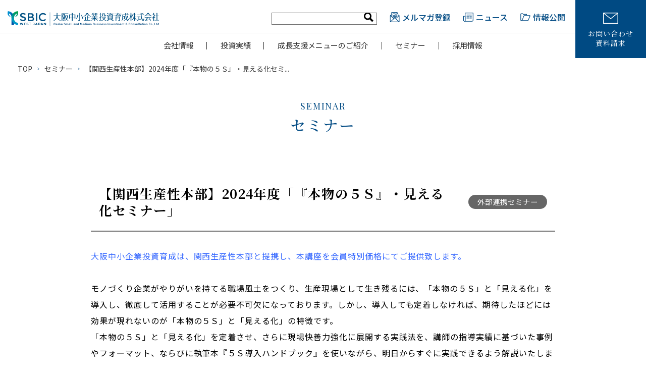

--- FILE ---
content_type: text/html; charset=UTF-8
request_url: https://www.sbic-wj.co.jp/seminar/4333/
body_size: 34641
content:
<!doctype html>
<html lang="ja">
<head prefix="og: http://ogp.me/ns#">
  <meta http-equiv="content-type" content="text/html; charset=UTF-8">
  <meta http-equiv="X-UA-Compatible" content="IE=edge">
  <meta name="viewport" content="width=device-width, initial-scale=1">
  <meta name="referrer" content="unsafe-url">
  <meta name="keywords" content="ベンチャーキャピタル,VC,ベンチャー企業,株式公開,投資,中小企業,IPO,ファンド,上場,自己資本" />
  <meta name="description" content="大阪中小企業投資育成は、関西生産性本部と提携し、本講座を会員特別価格にてご提供致します。 &nbsp; モノづくり企業がやりがいを持てる職場風土をつくり、生産現場として生き残るには、「本物の５Ｓ」と「見える化」を導入し、...">
  <title>【関西生産性本部】2024年度「『本物の５Ｓ』・見える化セミナー」 | セミナー | 大阪中小企業投資育成株式会社</title>
    	<meta name="twitter:card" content="summary_large_image" />
  <meta property="og:locale" content="ja_JP" />
	<meta property="og:type" content="article" />
	<meta property="og:title" content="【関西生産性本部】2024年度「『本物の５Ｓ』・見える化セミナー」 | セミナー | 大阪中小企業投資育成株式会社" />
	<meta property="og:description" content="大阪中小企業投資育成は、関西生産性本部と提携し、本講座を会員特別価格にてご提供致します。 &nbsp; モノづくり企業がやりがいを持てる職場風土をつくり、生産現場として生き残るには、「本物の５Ｓ」と「見える化」を導入し、..." />
	<meta property="og:url" content="https://www.sbic-wj.co.jp/seminar/4333/" />
	<meta property="og:site_name" content="大阪中小企業投資育成株式会社" />
    <link rel="apple-touch-icon" sizes="180x180" href="/apple-touch-icon.png">
  <link rel="icon" type="image/png" href="/favicon-32x32.png" sizes="32x32">
  <link rel="icon" type="image/png" href="/favicon-16x16.png" sizes="16x16">
  <link rel="manifest" href="/manifest.json">
  <link rel="shortcut icon" href="/favicon.ico">
    <!-- Optimize Next -->
<script>(function(p,r,o,j,e,c,t,g){
p['_'+t]={};g=r.createElement('script');g.src='https://www.googletagmanager.com/gtm.js?id=GTM-'+t;r[o].prepend(g);
g=r.createElement('style');g.innerText='.'+e+t+'{visibility:hidden!important}';r[o].prepend(g);
r[o][j].add(e+t);setTimeout(function(){if(r[o][j].contains(e+t)){r[o][j].remove(e+t);p['_'+t]=0}},c)
})(window,document,'documentElement','classList','loading',2000,'5KKMM93X')</script>
<!-- End Optimize Next -->
  <!-- Google Tag Manager -->
  <script>(function(w,d,s,l,i){w[l]=w[l]||[];w[l].push({'gtm.start':
  new Date().getTime(),event:'gtm.js'});var f=d.getElementsByTagName(s)[0],
  j=d.createElement(s),dl=l!='dataLayer'?'&l='+l:'';j.async=true;j.src=
  'https://www.googletagmanager.com/gtm.js?id='+i+dl;f.parentNode.insertBefore(j,f);
  })(window,document,'script','dataLayer','GTM-NJJ6CPFG');</script>
  <!-- End Google Tag Manager -->
  <link href="https://stackpath.bootstrapcdn.com/font-awesome/4.7.0/css/font-awesome.min.css" rel="stylesheet">
<link rel="stylesheet" href="https://www.sbic-wj.co.jp/wp/wp-content/themes/sbic/assets/css/style.css">
<link rel="stylesheet" href="https://www.sbic-wj.co.jp/wp/wp-content/themes/sbic/assets/css/style_add.css">
  <meta name='robots' content='max-image-preview:large' />
<script type="text/javascript">
/* <![CDATA[ */
window._wpemojiSettings = {"baseUrl":"https:\/\/s.w.org\/images\/core\/emoji\/15.0.3\/72x72\/","ext":".png","svgUrl":"https:\/\/s.w.org\/images\/core\/emoji\/15.0.3\/svg\/","svgExt":".svg","source":{"concatemoji":"https:\/\/www.sbic-wj.co.jp\/wp\/wp-includes\/js\/wp-emoji-release.min.js?ver=6.5.7"}};
/*! This file is auto-generated */
!function(i,n){var o,s,e;function c(e){try{var t={supportTests:e,timestamp:(new Date).valueOf()};sessionStorage.setItem(o,JSON.stringify(t))}catch(e){}}function p(e,t,n){e.clearRect(0,0,e.canvas.width,e.canvas.height),e.fillText(t,0,0);var t=new Uint32Array(e.getImageData(0,0,e.canvas.width,e.canvas.height).data),r=(e.clearRect(0,0,e.canvas.width,e.canvas.height),e.fillText(n,0,0),new Uint32Array(e.getImageData(0,0,e.canvas.width,e.canvas.height).data));return t.every(function(e,t){return e===r[t]})}function u(e,t,n){switch(t){case"flag":return n(e,"\ud83c\udff3\ufe0f\u200d\u26a7\ufe0f","\ud83c\udff3\ufe0f\u200b\u26a7\ufe0f")?!1:!n(e,"\ud83c\uddfa\ud83c\uddf3","\ud83c\uddfa\u200b\ud83c\uddf3")&&!n(e,"\ud83c\udff4\udb40\udc67\udb40\udc62\udb40\udc65\udb40\udc6e\udb40\udc67\udb40\udc7f","\ud83c\udff4\u200b\udb40\udc67\u200b\udb40\udc62\u200b\udb40\udc65\u200b\udb40\udc6e\u200b\udb40\udc67\u200b\udb40\udc7f");case"emoji":return!n(e,"\ud83d\udc26\u200d\u2b1b","\ud83d\udc26\u200b\u2b1b")}return!1}function f(e,t,n){var r="undefined"!=typeof WorkerGlobalScope&&self instanceof WorkerGlobalScope?new OffscreenCanvas(300,150):i.createElement("canvas"),a=r.getContext("2d",{willReadFrequently:!0}),o=(a.textBaseline="top",a.font="600 32px Arial",{});return e.forEach(function(e){o[e]=t(a,e,n)}),o}function t(e){var t=i.createElement("script");t.src=e,t.defer=!0,i.head.appendChild(t)}"undefined"!=typeof Promise&&(o="wpEmojiSettingsSupports",s=["flag","emoji"],n.supports={everything:!0,everythingExceptFlag:!0},e=new Promise(function(e){i.addEventListener("DOMContentLoaded",e,{once:!0})}),new Promise(function(t){var n=function(){try{var e=JSON.parse(sessionStorage.getItem(o));if("object"==typeof e&&"number"==typeof e.timestamp&&(new Date).valueOf()<e.timestamp+604800&&"object"==typeof e.supportTests)return e.supportTests}catch(e){}return null}();if(!n){if("undefined"!=typeof Worker&&"undefined"!=typeof OffscreenCanvas&&"undefined"!=typeof URL&&URL.createObjectURL&&"undefined"!=typeof Blob)try{var e="postMessage("+f.toString()+"("+[JSON.stringify(s),u.toString(),p.toString()].join(",")+"));",r=new Blob([e],{type:"text/javascript"}),a=new Worker(URL.createObjectURL(r),{name:"wpTestEmojiSupports"});return void(a.onmessage=function(e){c(n=e.data),a.terminate(),t(n)})}catch(e){}c(n=f(s,u,p))}t(n)}).then(function(e){for(var t in e)n.supports[t]=e[t],n.supports.everything=n.supports.everything&&n.supports[t],"flag"!==t&&(n.supports.everythingExceptFlag=n.supports.everythingExceptFlag&&n.supports[t]);n.supports.everythingExceptFlag=n.supports.everythingExceptFlag&&!n.supports.flag,n.DOMReady=!1,n.readyCallback=function(){n.DOMReady=!0}}).then(function(){return e}).then(function(){var e;n.supports.everything||(n.readyCallback(),(e=n.source||{}).concatemoji?t(e.concatemoji):e.wpemoji&&e.twemoji&&(t(e.twemoji),t(e.wpemoji)))}))}((window,document),window._wpemojiSettings);
/* ]]> */
</script>
<style id='wp-emoji-styles-inline-css' type='text/css'>

	img.wp-smiley, img.emoji {
		display: inline !important;
		border: none !important;
		box-shadow: none !important;
		height: 1em !important;
		width: 1em !important;
		margin: 0 0.07em !important;
		vertical-align: -0.1em !important;
		background: none !important;
		padding: 0 !important;
	}
</style>
<style id='classic-theme-styles-inline-css' type='text/css'>
/*! This file is auto-generated */
.wp-block-button__link{color:#fff;background-color:#32373c;border-radius:9999px;box-shadow:none;text-decoration:none;padding:calc(.667em + 2px) calc(1.333em + 2px);font-size:1.125em}.wp-block-file__button{background:#32373c;color:#fff;text-decoration:none}
</style>
<style id='global-styles-inline-css' type='text/css'>
body{--wp--preset--color--black: #000000;--wp--preset--color--cyan-bluish-gray: #abb8c3;--wp--preset--color--white: #ffffff;--wp--preset--color--pale-pink: #f78da7;--wp--preset--color--vivid-red: #cf2e2e;--wp--preset--color--luminous-vivid-orange: #ff6900;--wp--preset--color--luminous-vivid-amber: #fcb900;--wp--preset--color--light-green-cyan: #7bdcb5;--wp--preset--color--vivid-green-cyan: #00d084;--wp--preset--color--pale-cyan-blue: #8ed1fc;--wp--preset--color--vivid-cyan-blue: #0693e3;--wp--preset--color--vivid-purple: #9b51e0;--wp--preset--gradient--vivid-cyan-blue-to-vivid-purple: linear-gradient(135deg,rgba(6,147,227,1) 0%,rgb(155,81,224) 100%);--wp--preset--gradient--light-green-cyan-to-vivid-green-cyan: linear-gradient(135deg,rgb(122,220,180) 0%,rgb(0,208,130) 100%);--wp--preset--gradient--luminous-vivid-amber-to-luminous-vivid-orange: linear-gradient(135deg,rgba(252,185,0,1) 0%,rgba(255,105,0,1) 100%);--wp--preset--gradient--luminous-vivid-orange-to-vivid-red: linear-gradient(135deg,rgba(255,105,0,1) 0%,rgb(207,46,46) 100%);--wp--preset--gradient--very-light-gray-to-cyan-bluish-gray: linear-gradient(135deg,rgb(238,238,238) 0%,rgb(169,184,195) 100%);--wp--preset--gradient--cool-to-warm-spectrum: linear-gradient(135deg,rgb(74,234,220) 0%,rgb(151,120,209) 20%,rgb(207,42,186) 40%,rgb(238,44,130) 60%,rgb(251,105,98) 80%,rgb(254,248,76) 100%);--wp--preset--gradient--blush-light-purple: linear-gradient(135deg,rgb(255,206,236) 0%,rgb(152,150,240) 100%);--wp--preset--gradient--blush-bordeaux: linear-gradient(135deg,rgb(254,205,165) 0%,rgb(254,45,45) 50%,rgb(107,0,62) 100%);--wp--preset--gradient--luminous-dusk: linear-gradient(135deg,rgb(255,203,112) 0%,rgb(199,81,192) 50%,rgb(65,88,208) 100%);--wp--preset--gradient--pale-ocean: linear-gradient(135deg,rgb(255,245,203) 0%,rgb(182,227,212) 50%,rgb(51,167,181) 100%);--wp--preset--gradient--electric-grass: linear-gradient(135deg,rgb(202,248,128) 0%,rgb(113,206,126) 100%);--wp--preset--gradient--midnight: linear-gradient(135deg,rgb(2,3,129) 0%,rgb(40,116,252) 100%);--wp--preset--font-size--small: 13px;--wp--preset--font-size--medium: 20px;--wp--preset--font-size--large: 36px;--wp--preset--font-size--x-large: 42px;--wp--preset--spacing--20: 0.44rem;--wp--preset--spacing--30: 0.67rem;--wp--preset--spacing--40: 1rem;--wp--preset--spacing--50: 1.5rem;--wp--preset--spacing--60: 2.25rem;--wp--preset--spacing--70: 3.38rem;--wp--preset--spacing--80: 5.06rem;--wp--preset--shadow--natural: 6px 6px 9px rgba(0, 0, 0, 0.2);--wp--preset--shadow--deep: 12px 12px 50px rgba(0, 0, 0, 0.4);--wp--preset--shadow--sharp: 6px 6px 0px rgba(0, 0, 0, 0.2);--wp--preset--shadow--outlined: 6px 6px 0px -3px rgba(255, 255, 255, 1), 6px 6px rgba(0, 0, 0, 1);--wp--preset--shadow--crisp: 6px 6px 0px rgba(0, 0, 0, 1);}:where(.is-layout-flex){gap: 0.5em;}:where(.is-layout-grid){gap: 0.5em;}body .is-layout-flex{display: flex;}body .is-layout-flex{flex-wrap: wrap;align-items: center;}body .is-layout-flex > *{margin: 0;}body .is-layout-grid{display: grid;}body .is-layout-grid > *{margin: 0;}:where(.wp-block-columns.is-layout-flex){gap: 2em;}:where(.wp-block-columns.is-layout-grid){gap: 2em;}:where(.wp-block-post-template.is-layout-flex){gap: 1.25em;}:where(.wp-block-post-template.is-layout-grid){gap: 1.25em;}.has-black-color{color: var(--wp--preset--color--black) !important;}.has-cyan-bluish-gray-color{color: var(--wp--preset--color--cyan-bluish-gray) !important;}.has-white-color{color: var(--wp--preset--color--white) !important;}.has-pale-pink-color{color: var(--wp--preset--color--pale-pink) !important;}.has-vivid-red-color{color: var(--wp--preset--color--vivid-red) !important;}.has-luminous-vivid-orange-color{color: var(--wp--preset--color--luminous-vivid-orange) !important;}.has-luminous-vivid-amber-color{color: var(--wp--preset--color--luminous-vivid-amber) !important;}.has-light-green-cyan-color{color: var(--wp--preset--color--light-green-cyan) !important;}.has-vivid-green-cyan-color{color: var(--wp--preset--color--vivid-green-cyan) !important;}.has-pale-cyan-blue-color{color: var(--wp--preset--color--pale-cyan-blue) !important;}.has-vivid-cyan-blue-color{color: var(--wp--preset--color--vivid-cyan-blue) !important;}.has-vivid-purple-color{color: var(--wp--preset--color--vivid-purple) !important;}.has-black-background-color{background-color: var(--wp--preset--color--black) !important;}.has-cyan-bluish-gray-background-color{background-color: var(--wp--preset--color--cyan-bluish-gray) !important;}.has-white-background-color{background-color: var(--wp--preset--color--white) !important;}.has-pale-pink-background-color{background-color: var(--wp--preset--color--pale-pink) !important;}.has-vivid-red-background-color{background-color: var(--wp--preset--color--vivid-red) !important;}.has-luminous-vivid-orange-background-color{background-color: var(--wp--preset--color--luminous-vivid-orange) !important;}.has-luminous-vivid-amber-background-color{background-color: var(--wp--preset--color--luminous-vivid-amber) !important;}.has-light-green-cyan-background-color{background-color: var(--wp--preset--color--light-green-cyan) !important;}.has-vivid-green-cyan-background-color{background-color: var(--wp--preset--color--vivid-green-cyan) !important;}.has-pale-cyan-blue-background-color{background-color: var(--wp--preset--color--pale-cyan-blue) !important;}.has-vivid-cyan-blue-background-color{background-color: var(--wp--preset--color--vivid-cyan-blue) !important;}.has-vivid-purple-background-color{background-color: var(--wp--preset--color--vivid-purple) !important;}.has-black-border-color{border-color: var(--wp--preset--color--black) !important;}.has-cyan-bluish-gray-border-color{border-color: var(--wp--preset--color--cyan-bluish-gray) !important;}.has-white-border-color{border-color: var(--wp--preset--color--white) !important;}.has-pale-pink-border-color{border-color: var(--wp--preset--color--pale-pink) !important;}.has-vivid-red-border-color{border-color: var(--wp--preset--color--vivid-red) !important;}.has-luminous-vivid-orange-border-color{border-color: var(--wp--preset--color--luminous-vivid-orange) !important;}.has-luminous-vivid-amber-border-color{border-color: var(--wp--preset--color--luminous-vivid-amber) !important;}.has-light-green-cyan-border-color{border-color: var(--wp--preset--color--light-green-cyan) !important;}.has-vivid-green-cyan-border-color{border-color: var(--wp--preset--color--vivid-green-cyan) !important;}.has-pale-cyan-blue-border-color{border-color: var(--wp--preset--color--pale-cyan-blue) !important;}.has-vivid-cyan-blue-border-color{border-color: var(--wp--preset--color--vivid-cyan-blue) !important;}.has-vivid-purple-border-color{border-color: var(--wp--preset--color--vivid-purple) !important;}.has-vivid-cyan-blue-to-vivid-purple-gradient-background{background: var(--wp--preset--gradient--vivid-cyan-blue-to-vivid-purple) !important;}.has-light-green-cyan-to-vivid-green-cyan-gradient-background{background: var(--wp--preset--gradient--light-green-cyan-to-vivid-green-cyan) !important;}.has-luminous-vivid-amber-to-luminous-vivid-orange-gradient-background{background: var(--wp--preset--gradient--luminous-vivid-amber-to-luminous-vivid-orange) !important;}.has-luminous-vivid-orange-to-vivid-red-gradient-background{background: var(--wp--preset--gradient--luminous-vivid-orange-to-vivid-red) !important;}.has-very-light-gray-to-cyan-bluish-gray-gradient-background{background: var(--wp--preset--gradient--very-light-gray-to-cyan-bluish-gray) !important;}.has-cool-to-warm-spectrum-gradient-background{background: var(--wp--preset--gradient--cool-to-warm-spectrum) !important;}.has-blush-light-purple-gradient-background{background: var(--wp--preset--gradient--blush-light-purple) !important;}.has-blush-bordeaux-gradient-background{background: var(--wp--preset--gradient--blush-bordeaux) !important;}.has-luminous-dusk-gradient-background{background: var(--wp--preset--gradient--luminous-dusk) !important;}.has-pale-ocean-gradient-background{background: var(--wp--preset--gradient--pale-ocean) !important;}.has-electric-grass-gradient-background{background: var(--wp--preset--gradient--electric-grass) !important;}.has-midnight-gradient-background{background: var(--wp--preset--gradient--midnight) !important;}.has-small-font-size{font-size: var(--wp--preset--font-size--small) !important;}.has-medium-font-size{font-size: var(--wp--preset--font-size--medium) !important;}.has-large-font-size{font-size: var(--wp--preset--font-size--large) !important;}.has-x-large-font-size{font-size: var(--wp--preset--font-size--x-large) !important;}
.wp-block-navigation a:where(:not(.wp-element-button)){color: inherit;}
:where(.wp-block-post-template.is-layout-flex){gap: 1.25em;}:where(.wp-block-post-template.is-layout-grid){gap: 1.25em;}
:where(.wp-block-columns.is-layout-flex){gap: 2em;}:where(.wp-block-columns.is-layout-grid){gap: 2em;}
.wp-block-pullquote{font-size: 1.5em;line-height: 1.6;}
</style>
<link rel='stylesheet' id='contact-form-7-css' href='https://www.sbic-wj.co.jp/wp/wp-content/plugins/contact-form-7/includes/css/styles.css?ver=5.9.8' type='text/css' media='all' />
<link rel='stylesheet' id='cf7msm_styles-css' href='https://www.sbic-wj.co.jp/wp/wp-content/plugins/contact-form-7-multi-step-module/resources/cf7msm.css?ver=4.5' type='text/css' media='all' />
<script type="text/javascript" src="https://www.sbic-wj.co.jp/wp/wp-includes/js/jquery/jquery.min.js?ver=3.7.1" id="jquery-core-js"></script>
<script type="text/javascript" src="https://www.sbic-wj.co.jp/wp/wp-includes/js/jquery/jquery-migrate.min.js?ver=3.4.1" id="jquery-migrate-js"></script>
<link rel="https://api.w.org/" href="https://www.sbic-wj.co.jp/wp-json/" /><link rel="canonical" href="https://www.sbic-wj.co.jp/seminar/4333/" />
<link rel='shortlink' href='https://www.sbic-wj.co.jp/?p=4333' />
<link rel="alternate" type="application/json+oembed" href="https://www.sbic-wj.co.jp/wp-json/oembed/1.0/embed?url=https%3A%2F%2Fwww.sbic-wj.co.jp%2Fseminar%2F4333%2F" />
<link rel="alternate" type="text/xml+oembed" href="https://www.sbic-wj.co.jp/wp-json/oembed/1.0/embed?url=https%3A%2F%2Fwww.sbic-wj.co.jp%2Fseminar%2F4333%2F&#038;format=xml" />
</head>
<body class="seminar-template-default single single-seminar postid-4333">
  <!-- Google Tag Manager (noscript) -->
  <noscript><iframe src="https://www.googletagmanager.com/ns.html?id=GTM-NJJ6CPFG"
  height="0" width="0" style="display:none;visibility:hidden"></iframe></noscript>
  <!-- End Google Tag Manager (noscript) -->
      <article class="page seminar">
    <header>
      <div class="logo_area">
        <a href="https://www.sbic-wj.co.jp/">
          <picture>
            <source media="(max-width: 960px)" srcset="https://www.sbic-wj.co.jp/wp/wp-content/themes/sbic/assets/img/common/logo_h_sp.svg">
            <img src="https://www.sbic-wj.co.jp/wp/wp-content/themes/sbic/assets/img/common/logo_h_pc.svg" alt="大阪中小企業投資育成株式会社">
          </picture>
        </a>
      </div>
      <div class="hamburger">
        <span></span>
        <span></span>
        <span></span>
      </div>
      <div class="right">
        <ul class="upper">
          <li><form action="https://www.sbic-wj.co.jp/" method="get" autocomplete="off">
  <div class="search-window">
    <input name="s" type="text" placeholder="" value="">
    <button type="submit">
      <img src="https://www.sbic-wj.co.jp/wp/wp-content/themes/sbic/assets/img/common/search.svg" alt="" width="19" height="19">
    </button>
  </div>
</form></li>
          <li><a href="https://www.sbic-wj.co.jp/magazine/"><span><img src="https://www.sbic-wj.co.jp/wp/wp-content/themes/sbic/assets/img/common/icon_0.svg" alt="メルマガ"></span>メルマガ登録</a></li>
          <li><a href="https://www.sbic-wj.co.jp/news/"><span><img src="https://www.sbic-wj.co.jp/wp/wp-content/themes/sbic/assets/img/common/icon_2.svg" alt="ニュース"></span>ニュース</a></li>
          <li><a href="https://www.sbic-wj.co.jp/disclose/"><span><img src="https://www.sbic-wj.co.jp/wp/wp-content/themes/sbic/assets/img/common/icon_4.svg" alt="情報公開"></span>情報公開</a></li>
        </ul>
        <ul class="under">
          <li><a href="https://www.sbic-wj.co.jp/profiles/">会社情報</a></li>
          <li><a href="https://www.sbic-wj.co.jp/outline/">投資実績</a></li>
          <li><a href="https://www.sbic-wj.co.jp/support/">成長支援メニューのご紹介</a></li>
          <li><a href="https://www.sbic-wj.co.jp/seminar/">セミナー</a></li>
          <li><a href="https://www.sbic-wj.co.jp/recruit/">採用情報</a></li>
        </ul>
      </div>
      <p class="entrys"><a href="https://www.sbic-wj.co.jp/contact/"><span><img src="https://www.sbic-wj.co.jp/wp/wp-content/themes/sbic/assets/img/common/icon_5.svg" alt="お問い合わせ"></span>お問い合わせ<br>資料請求</a></p>
    </header>
        <div class="breadcrumb">
  <ul>
    <li><a href="https://www.sbic-wj.co.jp/">TOP</a></li>
        <li><a href="https://www.sbic-wj.co.jp/seminar/">セミナー</a></li>
        <li><span>【関西生産性本部】2024年度「『本物の５Ｓ』・見える化セミ...</span></li>
  </ul>
</div>    
<main class="single __seminar gap">
  <div class="kv">
    <h2 class="tit01"><span>SEMINAR</span>セミナー</h2>
  </div>
  <div class="contents">
        <div class="tit-erea">
      <h1>【関西生産性本部】2024年度「『本物の５Ｓ』・見える化セミナー」</h1>
      <span class="tag-cat" data-seminar="external">外部連携セミナー</span>
    </div>
        <div class="single__contents edit-area">
      <p><span style="color: #3366ff;">大阪中小企業投資育成は、関西生産性本部と提携し、本講座を会員特別価格にてご提供致します。</span></p>
<p>&nbsp;</p>
<p>モノづくり企業がやりがいを持てる職場風土をつくり、生産現場として生き残るには、「本物の５Ｓ」と「見える化」を導入し、徹底して活用することが必要不可欠になっております。しかし、導入しても定着しなければ、期待したほどには効果が現れないのが「本物の５Ｓ」と「見える化」の特徴です。<br />
「本物の５Ｓ」と「見える化」を定着させ、さらに現場快善力強化に展開する実践法を、講師の指導実績に基づいた事例やフォーマット、ならびに執筆本『５Ｓ導入ハンドブック』を使いながら、明日からすぐに実践できるよう解説いたします。</p>
    </div>
            <div class="single__table table01">
      <table>
        <tbody>
                    <tr>
            <th>開催日</th>
            <td>2024年8月6日(火) 10:00 ～ 17:00</td>
          </tr>
                              <tr>
            <th>開催形式</th>
            <td>
              オンライン、リアル            </td>
          </tr>
                                        <tr>
            <th>定員人数</th>
            <td>10人</td>
          </tr>
                              <tr>
            <th>参加費</th>
            <td>
              <p>37,400円 ＜会員価格・税込＞　←　通常49,500円<br />
以下より案内書・参加申込書をダウンロードしてＦＡＸにてお申込み下さい。<br />
または、下記ＵＲＬより直接お申し込みの場合、「生産性本部会員」にチェックの上、通信欄に「投資育成」と入力してお申し込み下さい。上記会員価格となります。</p>
            </td>
          </tr>
                              <tr>
            <th>開催場所</th>
            <td><p>(公財)関西生産性本部 会議室　または、オンライン受講<br />
（大阪市北区中之島6-2-27　中之島センタービル28階）</p>
<p>https://kpcnet.or.jp/access/<br />
※オンライン受講は、Zoomを利用したリアルタイム配信を行います</p>
</td>
          </tr>
                            </tbody>
      </table>
    </div>
            <ul class="single__btn-list">
                      <li><a href="https://www.sbic-wj.co.jp/wp/wp-content/uploads/2024/05/KPC-20240806.pdf" target="_blank" class="btn03 __green">参加案内申込書をダウンロード</a></li>
                      <li><a href="https://www.kpcnet.or.jp/seminar/?mode=show&seq=2203" target="_blank" class="btn03">申込フォームはこちら</a></li>
          </ul>
        <div class="single__back"><a href="https://www.sbic-wj.co.jp/seminar/" class="btn01 __prev">セミナー一覧に戻る</a></div>
  </div>
</main>

      <footer>
        <p class="pagetop"><a href="#"><img src="https://www.sbic-wj.co.jp/wp/wp-content/themes/sbic/assets/img/common/pagetop.svg" alt=""/></a></p>
      <div class="footernav">
        <div class="footernav--box">
          <dl>
            <dt><a href="https://www.sbic-wj.co.jp/">トップページ</a></dt>
            <dd></dd>
          </dl>
          <dl>
            <dt><a href="https://www.sbic-wj.co.jp/news/">ニュース</a></dt>
            <dd></dd>
          </dl>
        </div>
        <div class="footernav--box">
          <dl>
            <dt><a href="https://www.sbic-wj.co.jp/outline/">投資実績</a></dt>
            <dd>
              <ul>
                <li><a href="https://www.sbic-wj.co.jp/outline/sort/">投資先企業検索</a></li>
                <li><a href="https://www.sbic-wj.co.jp/outline/data/">投資実績データ</a></li>
              </ul>
            </dd>
          </dl>
          <dl>
            <dt><a href="https://www.sbic-wj.co.jp/support/">成長支援メニューのご紹介</a></dt>
            <dd>
              <ul>
                <li><a href="https://www.sbic-wj.co.jp/seminar/">セミナー</a></li>
                <li><a href="https://www.toushiikusei.net/" target="_blank">ビジネスマッチング</a></li>
                <li><a href="https://www.sbic-wj.co.jp/support/career/">新卒採用支援</a></li>
                <li><a href="https://www.sbic-wj.co.jp/support/solution/">経営の健康診断サービス</a></li>
                <li><a href="https://www.sbic-wj.co.jp/support/sangaku/">産学連携支援</a></li>
                <li><a href="https://www.sbic-wj.co.jp/support/freeconsultation/">専門家無料相談</a></li>
                <li><a href="https://www.nikkan.co.jp/jm/sbicwest/" target="_blank">ジャーナグラム</a></li>
              </ul>
            </dd>
          </dl>
        </div>
        <div class="footernav--box">
          <dl data-page="case">
            <dt class="js-btnAcd_sp"><span>課題別メニューのご紹介</span></dt>
            <dd>
              <ul>
                <li><a href="https://www.sbic-wj.co.jp/lp/case1/">経営承継をお考えの方へ</a></li>
                <li><a href="https://www.sbic-wj.co.jp/lp/case2/">非同族承継をお考えの方へ</a></li>
                <li><a href="https://www.sbic-wj.co.jp/lp/case3/">経営権の安定化を実現したい方へ</a></li>
                <li><a href="https://www.sbic-wj.co.jp/lp/case4/">会社の信用力を強化したい方へ</a></li>
                <li><a href="https://www.sbic-wj.co.jp/lp/case5/">税理士・金融機関・コンサルタントの皆様へ</a></li>
              </ul>
            </dd>
          </dl>
          <dl>
            <dt><a href="https://www.sbic-wj.co.jp/recruit/">採用情報</a></dt>
            <dd>
              <ul>
                <li><a href="https://www.sbic-wj.co.jp/recruit/intro/">投資育成会社とは</a></li>
                                <li><a href="https://www.sbic-wj.co.jp/recruit/#interview">社員インタビュー</a></li>
                <li><a href="https://www.sbic-wj.co.jp/recruit/guideline/">募集要項</a></li>
                <li><a href="https://www.sbic-wj.co.jp/recruit/#faq">採用に関するQ&A</a></li>
              </ul>
            </dd>
          </dl>
        </div>
        <div class="footernav--box">
          <dl>
            <dt><a href="https://www.sbic-wj.co.jp/profiles/">会社情報</a></dt>
            <dd>
              <ul>
                <li><a href="https://www.sbic-wj.co.jp/profiles/profile/">会社概要・沿革・アクセス</a></li>
                <li><a href="https://www.sbic-wj.co.jp/profiles/guide/">制度概要</a></li>
                <li><a href="https://www.sbic-wj.co.jp/profiles/qa/">Q&A</a></li>
              </ul>
            </dd>
          </dl>
          <dl>
            <dt><a href="https://www.sbic-wj.co.jp/disclose/">情報公開</a></dt>
            <dd>
              <ul>
                <li><a href="https://www.sbic-wj.co.jp/disclose/law/">中小企業投資育成株式会社法</a></li>
                <li><a href="https://www.sbic-wj.co.jp/disclose/article/">定款</a></li>
                <li><a href="https://www.sbic-wj.co.jp/disclose/rule/">事業に関する規則</a></li>
                <li><a href="https://www.sbic-wj.co.jp/disclose/officer/">役員一覧</a></li>
              </ul>
            </dd>
          </dl>
          <dl>
            <dt><a href="https://www.sbic-wj.co.jp/contact/">お問い合わせ</a></dt>
            <dd></dd>
          </dl>
        </div>
      </div>
      <div class="footer_under">
        <div class="logobox">
          <p class="logo"><img src="https://www.sbic-wj.co.jp/wp/wp-content/themes/sbic/assets/img/common/logo_f.svg" alt="大阪中小企業投資育成株式会社"/></p>
          <p class="address">〒530-6128 大阪市北区中之島3-3-23 中之島ダイビル28階<br>TEL：06-6459-1700　FAX：06-6459-1703</p>
        </div>
        <ul>
          <li><a href="https://www.sbic-wj.co.jp/hansya/">反社会的勢力への対応に関する基本方針</a></li>
          <li><a href="https://www.sbic-wj.co.jp/privacy/">プライバシーポリシー</a></li>
          <li><a href="https://www.sbic-wj.co.jp/notices/">免責事項</a></li>
          <li><a href="https://www.sbic-wj.co.jp/site/">大阪中小企業投資育成株式会社Webサイトについて</a></li>
          <li><a href="https://www.sbic-wj.co.jp/sitemap/">サイトマップ</a></li>
        </ul>
      </div>
      <address>Copyright <br class="sp">成長する企業を支援する公的機関 大阪中小企業投資育成株式会社<br class="sp"> all rights reserved.</address>
    </footer>
  </article>
    <script src="https://www.sbic-wj.co.jp/wp/wp-content/themes/sbic/assets/lib/jquery.min.js"></script>
<script src="https://www.sbic-wj.co.jp/wp/wp-content/themes/sbic/assets/js/common.js"></script>
<script src="https://www.sbic-wj.co.jp/wp/wp-content/themes/sbic/assets/js/common_add.js?20250806"></script>
  <script type="text/javascript" src="https://www.sbic-wj.co.jp/wp/wp-includes/js/dist/vendor/wp-polyfill-inert.min.js?ver=3.1.2" id="wp-polyfill-inert-js"></script>
<script type="text/javascript" src="https://www.sbic-wj.co.jp/wp/wp-includes/js/dist/vendor/regenerator-runtime.min.js?ver=0.14.0" id="regenerator-runtime-js"></script>
<script type="text/javascript" src="https://www.sbic-wj.co.jp/wp/wp-includes/js/dist/vendor/wp-polyfill.min.js?ver=3.15.0" id="wp-polyfill-js"></script>
<script type="text/javascript" src="https://www.sbic-wj.co.jp/wp/wp-includes/js/dist/hooks.min.js?ver=2810c76e705dd1a53b18" id="wp-hooks-js"></script>
<script type="text/javascript" src="https://www.sbic-wj.co.jp/wp/wp-includes/js/dist/i18n.min.js?ver=5e580eb46a90c2b997e6" id="wp-i18n-js"></script>
<script type="text/javascript" id="wp-i18n-js-after">
/* <![CDATA[ */
wp.i18n.setLocaleData( { 'text direction\u0004ltr': [ 'ltr' ] } );
/* ]]> */
</script>
<script type="text/javascript" src="https://www.sbic-wj.co.jp/wp/wp-content/plugins/contact-form-7/includes/swv/js/index.js?ver=5.9.8" id="swv-js"></script>
<script type="text/javascript" id="contact-form-7-js-extra">
/* <![CDATA[ */
var wpcf7 = {"api":{"root":"https:\/\/www.sbic-wj.co.jp\/wp-json\/","namespace":"contact-form-7\/v1"}};
/* ]]> */
</script>
<script type="text/javascript" id="contact-form-7-js-translations">
/* <![CDATA[ */
( function( domain, translations ) {
	var localeData = translations.locale_data[ domain ] || translations.locale_data.messages;
	localeData[""].domain = domain;
	wp.i18n.setLocaleData( localeData, domain );
} )( "contact-form-7", {"translation-revision-date":"2024-07-17 08:16:16+0000","generator":"GlotPress\/4.0.1","domain":"messages","locale_data":{"messages":{"":{"domain":"messages","plural-forms":"nplurals=1; plural=0;","lang":"ja_JP"},"This contact form is placed in the wrong place.":["\u3053\u306e\u30b3\u30f3\u30bf\u30af\u30c8\u30d5\u30a9\u30fc\u30e0\u306f\u9593\u9055\u3063\u305f\u4f4d\u7f6e\u306b\u7f6e\u304b\u308c\u3066\u3044\u307e\u3059\u3002"],"Error:":["\u30a8\u30e9\u30fc:"]}},"comment":{"reference":"includes\/js\/index.js"}} );
/* ]]> */
</script>
<script type="text/javascript" src="https://www.sbic-wj.co.jp/wp/wp-content/plugins/contact-form-7/includes/js/index.js?ver=5.9.8" id="contact-form-7-js"></script>
<script type="text/javascript" id="cf7msm-js-extra">
/* <![CDATA[ */
var cf7msm_posted_data = [];
/* ]]> */
</script>
<script type="text/javascript" src="https://www.sbic-wj.co.jp/wp/wp-content/plugins/contact-form-7-multi-step-module/resources/cf7msm.min.js?ver=4.5" id="cf7msm-js"></script>
<script type="text/javascript" src="/bnith__ROxxe4WA--JvTGc19r45BaiLuE50Dan1J1qrSkXOoL-2wijXwsSKbjKVO0L_wyn0"></script> <script language="JavaScript" type="text/javascript">const _0x35e8=['visitorId','18127kSXadA','356575NPKVMA','7306axxsAH','get','657833TzFjkt','717302TQdBjl','34lMHocq','x-bni-rncf=1769404631144;expires=Thu, 01 Jan 2037 00:00:00 UTC;path=/;','61XMWbpU','cookie',';expires=Thu, 01 Jan 2037 00:00:00 UTC;path=/;','then','651866OSUgMa','811155xdatvf','x-bni-fpc='];function _0x258e(_0x5954fe,_0x43567d){return _0x258e=function(_0x35e81f,_0x258e26){_0x35e81f=_0x35e81f-0x179;let _0x1280dc=_0x35e8[_0x35e81f];return _0x1280dc;},_0x258e(_0x5954fe,_0x43567d);}(function(_0x5674de,_0xdcf1af){const _0x512a29=_0x258e;while(!![]){try{const _0x55f636=parseInt(_0x512a29(0x17b))+-parseInt(_0x512a29(0x179))*parseInt(_0x512a29(0x17f))+-parseInt(_0x512a29(0x183))+-parseInt(_0x512a29(0x184))+parseInt(_0x512a29(0x187))*parseInt(_0x512a29(0x17d))+parseInt(_0x512a29(0x188))+parseInt(_0x512a29(0x17c));if(_0x55f636===_0xdcf1af)break;else _0x5674de['push'](_0x5674de['shift']());}catch(_0xd3a1ce){_0x5674de['push'](_0x5674de['shift']());}}}(_0x35e8,0x6b42d));function getClientIdentity(){const _0x47e86b=_0x258e,_0x448fbc=FingerprintJS['load']();_0x448fbc[_0x47e86b(0x182)](_0x4bb924=>_0x4bb924[_0x47e86b(0x17a)]())[_0x47e86b(0x182)](_0x2f8ca1=>{const _0x44872c=_0x47e86b,_0xa48f50=_0x2f8ca1[_0x44872c(0x186)];document[_0x44872c(0x180)]=_0x44872c(0x185)+_0xa48f50+_0x44872c(0x181),document[_0x44872c(0x180)]=_0x44872c(0x17e);});}getClientIdentity();</script></body>

</html>

--- FILE ---
content_type: text/css
request_url: https://www.sbic-wj.co.jp/wp/wp-content/themes/sbic/assets/css/style.css
body_size: 186164
content:
@charset "UTF-8";
/* =========================================================
 * reset　　　    /*リセット
========================================================= */
@import url("https://fonts.googleapis.com/css?family=Noto+Sans+JP:300,400,500,700&display=swap&subset=japanese");
@import url("https://fonts.googleapis.com/css?family=Noto+Serif+JP:300,400,500,700&display=swap&subset=japanese");
@import url("https://fonts.googleapis.com/css2?family=Barlow+Condensed:wght@400;500&display=swap");
@import url("https://fonts.googleapis.com/css2?family=Lora:wght@700&display=swap");
@import url("https://fonts.googleapis.com/css2?family=Playfair+Display&display=swap");

blockquote, body, div, dl, dt, dd, fieldset, form, h1, h2, h3, h4, h5, h6, input, li, ol, p, pre, select, span, textarea, td, th, ul, figure, figcaption {
  margin: 0px;
  padding: 0px;
}

fieldset, img {
  border: 0;
}

h1, h2, h3, h4, h5, h6 {
  font-size: 100%;
  font-weight: normal;
}

ol {
  list-style-type: none;
}

ul {
  list-style-type: none;
}

ul li {
  list-style-type: none;
}

img {
  border: none;
  vertical-align: bottom;
}

table {
  border-collapse: collapse;
  border-spacing: 0;
}

caption, th {
  text-align: left;
}

iframe {
  border: none;
}

/* a:focus {
  outline: none;
} */

address, caption, cite, code, dfn, em, strong, th, var {
  font-style: normal;
  font-weight: normal;
}

li img {
  line-height: 0;
  font-size: 0;
  vertical-align: top;
}

/* IE */
* html ul li dl, * html ol li dl {
  display: inline;
}

*:first-child+html ul li dl, *:first-child+html ol li dl {
  display: inline;
}

img[src$=".svg"] {
  width: 100%;
  height: auto;
}

/* =========================================================
 * default settings      　   /*デフォルトセッティング
========================================================= */
html {
  font-size: 62.5%;
  overflow: auto;
}

* {
  box-sizing: border-box;
  -webkit-box-sizing: border-box;
  -moz-box-sizing: border-box;
  word-break: break-all;
  word-break: break-word;
}

p {
  line-break: strict;
}

@media screen and (min-width: 601px) {
  a {
    -webkit-transition: opacity 0.3s ease-out;
    -moz-transition: opacity 0.3s ease-out;
    -ms-transition: opacity 0.3s ease-out;
    transition: opacity 0.3s ease-out;
  }

  a:hover,
  a:focus {
    opacity: 0.7;
    -webkit-opacity: .7;
    -moz-opacity: .7;
    filter: alpha(opacity=70);
    -ms-filter: "alpha(opacity=70)";
  }
}

body {
  font-size: 16px;
  font-family: 'Noto Sans JP', sans-serif;
  font-weight: 400;
  line-height: 2;
  background: #fff;
  -webkit-text-size-adjust: 100%;
  color: #333;
  overflow: hidden;
}
@media screen and (max-width: 600px) {
  body {
    font-size: 14px;
  }
}

#wrapper {
  width: 100%;
}

/* .pc {
  display: block;
}

.sp {
  display: none;
} */

.hide, .hidden {
  visibility: hidden;
}

img {
  max-width: 100%;
}

main {
  display: block;
}

@media screen and (min-width: 601px) {
  .sp {
    display: none !important;
  }
}
@media screen and (max-width: 600px) {
  a {
    -webkit-transition: none;
    -moz-transition: none;
    -ms-transition: none;
    transition: none;
  }

  body {
    -webkit-text-size-adjust: 100%;
    background: #fff;
    min-width: 100%;
  }

  img {
    width: 100%;
  }

  .pc {
    display: none !important;
  }

}

/* =========================================================
 * font
========================================================= */
/*noto-sans*/
.font-noto {
  font-family: 'Noto Sans JP', sans-serif;
}

.font-noto-selif {
  font-family: 'Noto Serif JP', serif;
}

.barlow {
  font-family: 'Barlow Condensed', sans-serif;
}

.lora {
  font-family: 'Lora', serif;
}

.playfair {
  font-family: 'Playfair Display', serif;
}

/* =========================================================
 * clearfix　　   /*クリアフィックス
========================================================= */
.clearfix {
  zoom: 1;
}

.clearfix:before {
  content: "";
  display: table;
}

.clearfix:after {
  content: "";
  display: table;
  clear: both;
}

* {
  zoom: 1;
}

body {
  /*-webkit-font-smoothing: antialiased;
  -moz-osx-font-smoothing: grayscale;*/
}

header {
  position: fixed;
  height: 115px;
  top: 0;
  width: 100%;
  min-width: 1024px;
  margin: 0 auto;
  background: #fff;
  z-index: 999;
  display: flex;
  justify-content: space-between;
}

header:after {
  position: absolute;
  content: "";
  width: 100%;
  top: 65px;
  border-top: 1px solid #e6e6e6;
}

header a {
  text-decoration: none;
}

header .logo_area {
  position: absolute;
  padding: 19px 15px 15px;
}

header .logo_area h1 {
  width: 330px;
}

header .logo_area h1 img {
  width: 100%;
  height: auto;
}

header .hamburger {
  display: none;
}

header .right {
  width: 100%;
}

header ul {
  font-weight: 500;
  display: flex;
}

header ul:after {
  display: block;
  clear: both;
  content: '';
}

header ul.upper {
  position: absolute;
  right: 160px;
  justify-content: flex-end;
  margin-top: 18px;
}

header ul.upper li {
  margin-left: 25px;
}

header ul.upper li a {
  display: flex;
  align-items: center;
  color: #004a83;
}

header ul.upper li a span {
  height: 20px;
  margin-right: 5px;
  margin-top: 0px;
}

header ul.upper li a span img {
  width: auto;
  height: 100%;
}

header ul.under {
  max-width: 1024px;
  margin: 75px auto 0;
  display: flex;
  justify-content: center;
  font-size: 15px;
  font-weight: 400;
}

header ul.under li {
  position: relative;
  padding: 0 2.6%;
}

header ul.under li a {
  color: #333;
}

header ul.under li:after {
  position: absolute;
  content: "";
  border-right: 1px solid #333;
  height: 15px;
  right: 0;
  top: 8px;
}

header ul.under li:last-child:after {
  content: none;
}

header .entrys {
  position: absolute;
  right: 0;
  z-index: 2;
  font-family: 'Noto Serif JP', serif;
  font-size: 14px;
  letter-spacing: 0.06em;
  width: 140px;
  height: 115px;
  background: #004a83;
  display: flex;
  justify-content: center;
  align-items: center;
}

header .entrys a {
  display: block;
  color: #fff;
  text-decoration: none;
  text-align: center;
  width: 100%;
  height: 100%;
  padding-top: 25px;
  line-height: 1.4;
}

header .entrys a span {
  width: 30px;
  display: block;
  margin: 0 auto 10px;
}

header .entrys a span img {
  width: 100%;
  height: auto;
}

header.is-animation {
  height: 75px;
}

header.is-animation:after {
  top: 74px;
}

header.is-animation ul.upper {
  justify-content: flex-end;
  margin-top: 10px;
  right: 110px;
}

header.is-animation ul.under {
  justify-content: flex-end;
  max-width: 700px;
  margin: 40px 95px 0 auto;
}

header.is-animation ul.under li {
  padding: 0 1.5%;
}

header.is-animation .entrys {
  position: absolute;
  font-size: 11px;
  width: 90px;
  height: 75px;
}

header.is-animation .entrys a {
  padding-top: 10px;
}

header.is-animation .entrys a span {
  width: 25px;
}

main {
  /* display: none; */
  font-family: 'Noto Sans JP', sans-serif;
  font-weight: 400;
  color: #000;
  letter-spacing: 0.06em;
  margin-top: 115px;
  margin-bottom: 155px;
  opacity: 0;
}

main .btncontact {
  max-width: 420px;
  margin: 0 auto 40px;
}

main .btncontact dt {
  font-size: 16px;
  text-align: center;
}

main .btncontact dd {
  font-size: 18px;
  text-align: center;
  background: #004a83;
}

main .btncontact dd a {
  display: block;
  padding: 15px 0;
  color: #fff;
  text-decoration: none;
  position: relative;
}

main .btncontact dd a:after {
  position: absolute;
  content: "";
  width: 10px;
  height: 10px;
  border-right: 1px solid #fff;
  border-top: 1px solid #fff;
  transform: rotate(45deg);
  right: 30px;
  top: 50%;
  margin-top: -4px;
}

footer {
  width: 100%;
  background: #004a83;
  position: relative;
}

footer:after {
  position: absolute;
  content: "";
  border-top: 1px solid #fff;
  width: 96%;
  left: 2%;
  bottom: 235px;
}

footer .pagetop {
  width: 60px;
  position: absolute;
  right: 5%;
  top: -25px;
}

footer .footernav {
  max-width: 1024px;
  margin: 0 auto;
  padding: 60px 0;
  display: flex;
  justify-content: space-between;
}

footer .footernav--box a {
  text-decoration: none;
}

footer .footernav--box dl {
  color: #fff;
  margin-bottom: 15px;
}

footer .footernav--box dl dt {
  font-size: 13px;
  padding-left: 15px;
  position: relative;
}

footer .footernav--box dl dt:before {
  position: absolute;
  content: "";
  left: 0;
  top: 6px;
  width: 3px;
  height: 15px;
  background: #fff;
}

footer .footernav--box dl dt.close a {
  pointer-events: none;
  color: #ccc !important;
}

footer .footernav--box dl dd {
  font-size: 12px;
}

footer .footernav--box dl dd ul {
  padding-left: 15px;
}

footer .footernav--box dl dd ul li {
  padding-left: 15px;
  position: relative;
}

footer .footernav--box dl dd ul li.close a {
  pointer-events: none;
  color: #666;
}

footer .footernav--box dl dd ul li:before {
  position: absolute;
  content: "";
  width: 4px;
  height: 4px;
  left: 0;
  top: 10px;
  border-top: 1px solid #fff;
  border-right: 1px solid #fff;
  transform: rotate(45deg);
}

footer .footer_under {
  max-width: 1024px;
  margin: 0 auto;
  padding: 40px 0;
  display: flex;
  justify-content: space-between;
  align-items: flex-end;
}

footer .footer_under .logobox {
  max-width: 290px;
}

footer .footer_under .address {
  color: #fff;
  font-size: 11px;
  padding: 10px 0 0;
}

footer .footer_under ul {
  display: flex;
  padding-left: 15px;
  flex-wrap: wrap;
  width: calc(100% - 470px);
}

footer .footer_under ul li {
  width: 50%;
  font-size: 11px;
  padding-left: 15px;
  position: relative;
}

footer .footer_under ul li a {
  color: #fff;
  text-decoration: none;
}

footer .footer_under ul li:before {
  position: absolute;
  content: "";
  width: 4px;
  height: 4px;
  left: 0;
  top: 10px;
  border-top: 1px solid #fff;
  border-right: 1px solid #fff;
  transform: rotate(45deg);
}

footer .footer_under .btn {
  width: 310px;
  box-sizing: border-box;
  border: 1px solid #fff;
  font-size: 12px;
  text-align: center;
}

footer .footer_under .btn a {
  display: block;
  color: #fff;
  text-decoration: none;
  padding: 10px 0;
  position: relative;
}

footer .footer_under .btn a:before, footer .footer_under .btn a:after {
  position: absolute;
  content: "";
}

footer .footer_under .btn a:before {
  width: 0;
  height: 0;
  border-style: solid;
  border-width: 5px 0 0 10px;
  border-color: transparent transparent transparent #fff;
  right: 15px;
  top: 18px;
}

footer .footer_under .btn a:after {
  width: 20px;
  border-bottom: 1px solid #fff;
  right: 16px;
  top: 22px;
}

footer address {
  background: #fff;
  text-align: center;
  padding: 20px 0;
  font-size: 12px;
}

.fade,
.fadein,
.fadein-top,
.fadein-left,
.fadein-right {
  opacity: 0;
  transition: all 800ms;
}

.fade {
  opacity: 0;
  transform: translate(0, -1px);
  transition: all 800ms;
}

.fade.scrollin {
  opacity: 1;
  transform: translate(0, 0);
}

.fadein {
  opacity: 0;
  transform: translate(0, 50px);
  transition: all 800ms;
}

.fadein.scrollin {
  opacity: 1;
  transform: translate(0, 0);
}

.fadein-top {
  opacity: 0;
  transform: translate(0, -50px);
  transition: all 800ms;
}

.fadein-top.scrollin {
  opacity: 1;
  transform: translate(0, 0);
}

.fadein-left {
  opacity: 0;
  transform: translate(-50px, 0);
  transition: all 800ms;
}

.fadein-left.scrollin {
  opacity: 1;
  transform: translate(0, 0);
}

.fadein-right {
  opacity: 0;
  transform: translate(50px, 0);
  transition: all 800ms;
}

.fadein-right.scrollin {
  opacity: 1;
  transform: translate(0, 0);
}

@media screen and (max-width: 1024px) {
  header {
    position: fixed;
    height: 115px;
    max-width: 1024px;
    min-width: 768px;
    width: 100%;
  }

  header .logo_area {
    padding: 17px;
  }

  header .logo_area h1 {
    width: 300px;
  }

  header .hamburger {
    display: none;
  }

  header ul.upper {
    justify-content: flex-end;
    right: 110px;
    margin-top: 20px;
  }

  header ul.upper li {
    font-size: 12px;
    margin-left: 14px;
  }

  header ul.under li {
    padding: 0 1.5%;
  }

  header .entrys {
    position: absolute;
    font-size: 11px;
    width: 90px;
    height: 65px;
  }

  header .entrys a {
    padding-top: 9px;
  }

  header .entrys a span {
    width: 25px;
    margin-bottom: 5px;
  }

  header.is-animation {
    height: 75px;
  }

  header.is-animation:after {
    top: 74px;
  }

  header.is-animation ul.upper {
    justify-content: flex-end;
    margin-top: 10px;
    right: 110px;
  }

  header.is-animation ul.under {
    max-width: 700px;
    margin: 40px 100px 0 auto;
  }

  header.is-animation ul.under li {
    font-size: 12px;
    padding: 0 1.5%;
  }

  header.is-animation ul.under li:after {
    top: 8px;
    height: 10px;
  }

  main {
    /* display: none; */
    margin-top: 115px;
    margin-bottom: 155px;
    opacity: 0;
  }

  footer {
    width: 100%;
  }

  footer:after {
    position: absolute;
    content: none;
    width: 100%;
    top: 65px;
    border-top: 1px solid #e6e6e6;
  }

  footer .footernav {
    max-width: 1024px;
    margin: 0 auto;
    padding: 60px 2% 30px;
  }

  footer .footer_under {
    border-top: 1px solid #e6e6e6;
    max-width: 1024px;
    margin: 0 auto;
    padding: 30px 2% 40px 2%;
    flex-wrap: wrap;
  }

  footer .footer_under .logobox {
    max-width: 100%;
    width: 100%;
    order: 3;
    padding-top: 30px;
  }

  footer .footer_under .logobox .logo {
    width: 340px;
    margin: 0 auto;
  }

  footer .footer_under .address {
    color: #fff;
    font-size: 11px;
    padding: 10px 0 0;
    text-align: center;
  }

  /* footer .footer_under .address br {
    display: none;
  } */
}

@media screen and (max-width: 740px) {
  header {
    height: 60px;
    top: 0;
    width: 100%;
    min-width: 100%;
  }

  header:after {
    top: 60px;
  }

  header .logo_area {
    padding: 12px;
  }

  header .logo_area h1 {
    width: 110px;
  }

  header .hamburger {
    display: block;
    position: absolute;
    background: #004a83;
    z-index: 3;
    right: 0px;
    top: 0px;
    width: 60px;
    height: 60px;
    cursor: pointer;
    text-align: center;
  }

  header .hamburger span {
    display: block;
    position: absolute;
    width: 30px;
    height: 2px;
    left: 15px;
    background: #fff;
    -webkit-transition: 0.3s ease-in-out;
    -moz-transition: 0.3s ease-in-out;
    transition: 0.3s ease-in-out;
  }

  header .hamburger span:nth-child(1) {
    top: 18px;
  }

  header .hamburger span:nth-child(2) {
    top: 28px;
  }

  header .hamburger span:nth-child(3) {
    top: 38px;
  }

  header .hamburger.active span:nth-child(1) {
    top: 28px;
    left: 15px;
    background: #fff;
    -webkit-transform: rotate(-45deg);
    -moz-transform: rotate(-45deg);
    transform: rotate(-45deg);
  }

  header .hamburger.active span:nth-child(2), header .hamburger.active span:nth-child(3) {
    top: 28px;
    background: #fff;
    -webkit-transform: rotate(45deg);
    -moz-transform: rotate(45deg);
    transform: rotate(45deg);
  }

  header .right {
    position: fixed;
    z-index: 2;
    height: 100%;
    top: 61px;
    left: 0;
    color: #fff;
    background: rgba(255, 255, 255, 0.95);
    text-align: center;
    width: 100%;
    transform: translateX(100%);
    transition: all 0.6s;
  }

  header .right.active {
    opacity: 100;
    display: block;
    transform: translateX(0%);
  }

  header ul {
    display: flex;
    flex-wrap: wrap;
  }

  header ul.upper {
    justify-content: center;
    margin-right: 0px;
    margin-top: 0px;
    border-bottom: 1px solid #e6e6e6;
    right: 0;
    width: 100%;
  }

  header ul.upper li {
    width: 31%;
    margin: 0 1%;
    padding: 8px 0;
    font-size: 12px;
  }

  header ul.upper li a {
    justify-content: center;
  }

  header ul.under {
    position: inherit;
    width: 100%;
    left: 0%;
    top: 0px;
    margin-top: 50px;
    margin-left: 0px;
    display: block;
  }

  header ul.under li {
    position: relative;
    padding: 10px 0px 10px 15px;
    border-bottom: 1px solid #e6e6e6;
    text-align: left;
  }

  header ul.under li a {
    color: #004a83;
  }

  header ul.under li:after {
    content: none;
  }

  header ul.under li:last-child:after {
    content: none;
  }

  header .entrys {
    position: absolute;
    right: 61px;
    font-size: 8px;
    width: 80px;
    height: 60px;
  }

  header .entrys a {
    padding-top: 8px;
  }

  header .entrys a span img {
    width: 80%;
    height: auto;
  }

  header.is-animation {
    height: 60px;
  }

  header.is-animation:after {
    top: 60px;
  }

  /* header.is-animation ul.upper {
    justify-content: center;
    margin-right: 0px;
    margin-top: 0px;
    border-bottom: 1px solid #e6e6e6;
    right: 0;
    width: 100%;
  } */

  /* header.is-animation ul.under {
    position: inherit;
    width: 100%;
    left: 0%;
    top: 0px;
    margin-top: 50px;
    margin-right: 0px;
    display: block;
  } */

  /* header.is-animation ul.under li {
    position: relative;
    padding: 10px 0px 10px 15px;
    border-bottom: 1px solid #e6e6e6;
    text-align: left;
    font-size: 14px;
  } */

  header.is-animation ul.under li a {
    color: #004a83;
  }

  header.is-animation ul.under li:after {
    content: none;
  }

  header.is-animation ul.under li:last-child:after {
    content: none;
  }

  header.is-animation .entrys {
    position: absolute;
    right: 61px;
    font-size: 8px;
    width: 80px;
    height: 60px;
  }

  header.is-animation .entrys a {
    padding-top: 8px;
  }

  header.is-animation .entrys a span img {
    width: 80%;
    height: auto;
  }
}

@media screen and (max-width: 600px) {
  main {
    margin-top: 60px;
    margin-bottom: 60px;
  }

  footer {
    width: 100%;
  }

  footer:after {
    content: none;
  }

  footer .pagetop {
    right: 50%;
    margin-right: -30px;
  }

  footer .footernav {
    max-width: 90%;
    margin: 0 auto;
    padding: 60px 0 20px;
    display: flex;
    justify-content: space-between;
    flex-wrap: wrap;
    align-items: flex-start;
  }

  footer .footernav--box {
    width: 45%;
  }

  footer .footernav--box:nth-child(2) {
    order: 3;
    width: 100%;
  }

  footer .footernav--box:nth-child(3) {
    order: 4;
  }

  footer .footernav--box:nth-child(4) {
    order: 2;
  }

  footer .footernav--box a {
    color: #fff;
    text-decoration: none;
  }

  footer .footernav--box dl {
    margin-bottom: 15px;
  }

  footer .footernav--box dl dt {
    font-size: 13px;
    padding-left: 10px;
    position: relative;
  }

  footer .footernav--box dl dt:before {
    position: absolute;
    content: "";
    left: 0;
    top: 6px;
    width: 3px;
    height: 15px;
    background: #fff;
  }

  footer .footernav--box dl dd {
    display: none;
    font-size: 11px;
  }

  footer .footernav--box dl dd ul {
    padding-left: 10px;
  }

  footer .footernav--box dl dd ul li {
    padding-left: 15px;
    position: relative;
  }

  footer .footernav--box dl dd ul li:before {
    position: absolute;
    content: "";
    width: 4px;
    height: 4px;
    left: 0;
    top: 10px;
    border-top: 1px solid #fff;
    border-right: 1px solid #fff;
    transform: rotate(45deg);
  }

  footer .footer_under {
    max-width: 90%;
    margin: 0 auto;
    padding: 0 0 40px 0;
    display: flex;
    justify-content: space-between;
    align-items: flex-end;
    flex-wrap: wrap;
  }

  footer .footer_under .logobox {
    width: 100%;
    max-width: 100%;
    order: 2;
    text-align: center;
    border-top: 1px solid #fff;
    padding-top: 40px;
  }

  footer .footer_under .address {
    max-width: 100%;
    color: #fff;
    font-size: 11px;
    padding: 10px 0 0;
  }

  footer .footer_under ul {
    padding: 20px 0 20px 0;
    width: 100%;
  }

  footer .footer_under ul li {
    width: 100%;
    font-size: 11px;
    padding-left: 15px;
    position: relative;
  }

  footer .footer_under ul li a {
    color: #fff;
    text-decoration: none;
  }

  footer .footer_under ul li:before {
    position: absolute;
    content: "";
    width: 4px;
    height: 4px;
    left: 0;
    top: 10px;
    border-top: 1px solid #fff;
    border-right: 1px solid #fff;
    transform: rotate(45deg);
  }

  footer .footer_under .btn {
    width: 100%;
    font-size: 12px;
    margin-bottom: 20px;
  }

  footer address {
    padding: 15px 0;
    font-size: 10px;
  }
}

.top main {
  margin-bottom: 0;
}

.top main .kv {
  max-width: 100%;
  margin: 0 auto 0;
}

.top main .kv--cont {
  background: url("../img/top/kv.png") no-repeat center center/cover;
  height: 595px;
  position: relative;
}

.top main .kv--cont:after {
  position: absolute;
  content: "";
  bottom: 0;
  background: #fff;
  width: 100%;
  height: 80px;
  z-index: -1;
}

.top main .kv--cont h2 {
  position: absolute;
  bottom: 125px;
  width: 930px;
  left: 50%;
  margin-left: -600px;
}

.top main .kv--cont .contact {
  width: 180px;
  height: 180px;
  position: absolute;
  right: 3%;
  bottom: 125px;
}

.top main .kv--cont .headline {
  position: absolute;
  bottom: 0;
  width: 700px;
  left: 50%;
  margin-left: -250px;
  display: flex;
  justify-content: space-between;
}

.top main .kv--cont .headline p {
  font-family: 'Barlow Condensed', sans-serif;
  font-weight: 400;
  font-size: 18px;
  width: 120px;
  color: #004a83;
}

.top main .kv--cont .headline dl {
  width: calc(100% - 120px);
  display: flex;
  margin-left: 30px;
  margin-top: 4px;
}

.top main .kv--cont .headline dl dt {
  width: 100px;
}

.top main .kv--cont .headline dl dd {
  width: calc(100% - 100px);
}

.top main .kv--cont .slide {
  width: 100%;
  position: absolute;
  max-height: 595px;
  overflow-x: hidden;
  z-index: -2;
}

.top main .kv--cont .slide .slidebox {
  height: 595px;
}

.top main .kv--cont .slide .slidebox.back_1 {
  background: url("../img/top/slide_1.png") no-repeat center top/cover;
}

.top main .kv--cont .slide .slidebox.back_2 {
  background: url("../img/top/slide_2.png") no-repeat center top/cover;
}

.top main .kv--cont .slide .slidebox.back_3 {
  background: url("../img/top/slide_3.png") no-repeat center top/cover;
}

.top main .contents {
  width: 100%;
  margin: 70px auto 0;
}

.top main .contents .banner {
  background: #e9f1f4;
  padding-bottom: 125px;
}

.top main .contents .banner.mts {
  margin-top: 70px;
  padding-bottom: 0px;
}

.top main .contents .banner.white {
  background: #fff;
  margin-top: 70px;
}

.top main .contents .banner.underlink {
  background: #f2f2f2;
  padding-bottom: 0;
}

.top main .contents .banner.underlink dl {
  margin-top: -85px;
}

.top main .contents .banner.underlink dl dt {
  font-family: 'Barlow Condensed', sans-serif;
  font-weight: 400;
  color: #004a83;
  font-size: 40px;
  line-height: 1.4;
}

.top main .contents .banner.underlink dl dd {
  font-family: 'Noto Serif JP', serif;
  font-weight: 500;
  font-size: 15px;
  letter-spacing: 0.1em;
  line-height: 1.4;
  color: #333;
}

.top main .contents .banner--top {
  height: 550px;
}

.top main .contents .banner--top.back_1 {
  background: url("../img/top/back_1.png") no-repeat top center/cover;
}

.top main .contents .banner--top.back_2 {
  background: url("../img/top/back_2.png") no-repeat top center/cover;
}

.top main .contents .banner--top--flex {
  max-width: 1024px;
  margin: 0 auto;
  display: flex;
  justify-content: space-around;
  align-items: center;
  align-content: center;
  padding-top: 90px;
}

.top main .contents .banner--top--flex h3 {
  width: 330px;
}

.top main .contents .banner--top--flex .imgsarea {
  width: 520px;
}

.top main .contents .banner--top--flex .imgsarea a {
  text-decoration: none;
}

.top main .contents .banner--top--flex .imgsarea dl {
  display: flex;
  padding-top: 10px;
}

.top main .contents .banner--top--flex .imgsarea dl dt {
  width: 150px;
  border: 1px solid #fff;
  font-family: 'Barlow Condensed', sans-serif;
  font-weight: 400;
  font-size: 16px;
  text-align: center;
  color: #fff;
}

.top main .contents .banner--top--flex .imgsarea dl dd {
  margin-left: 30px;
  color: #fff;
}

.top main .contents .banner--under {
  max-width: 1024px;
  margin: -110px auto 0;
  background: #e9f1f4;
  position: relative;
}

.top main .contents .banner--under .en {
  position: absolute;
  font-family: 'Playfair Display', serif;
  font-size: 96px;
  color: #004a83;
  opacity: .1;
  transform: rotate(90deg);
  left: -120px;
  top: 60px;
}

.top main .contents .banner--under .en.wid {
  left: -160px;
  top: 100px;
}

.top main .contents .banner--under--flex {
  max-width: 920px;
  margin: 0px auto;
  display: flex;
  justify-content: space-between;
  padding-top: 25px;
}

.top main .contents .banner--under--flex .wi1 {
  width: 215px;
  padding-top: 80px;
}

.top main .contents .banner--under--flex .wi2 {
  width: 115px;
  padding-top: 80px;
}

.top main .contents .banner--under--flex .btn_area {
  width: 670px;
  display: flex;
  justify-content: space-between;
  flex-wrap: wrap;
}

.top main .contents .banner--under--flex .btn_area .box {
  width: 325px;
  margin-top: 25px;
}

.top main .contents .banner--under--flex .btn_area .box a {
  height: auto;
  display: block;
  color: #333;
  text-decoration: none;
}

.top main .contents .banner--under--flex .btn_area .box a p {
  background: #fff;
  position: relative;
  padding: 10px;
  font-family: 'Noto Serif JP', serif;
  font-weight: 400;
  font-size: 15px;
  letter-spacing: 0.1em;
}

.top main .contents .banner--under--flex .btn_area .box a p span {
  position: absolute;
  right: 10px;
  width: 20px;
  top: -3px;
}

.top main .contents .banner--under--flex .btn_area.flex2 .box {
  width: 207px;
}

.top main .contents .banner--list {
  max-width: 1024px;
  margin: 0 auto;
  position: relative;
  padding-top: 50px;
  padding-bottom: 75px;
}

.top main .contents .banner--list .en {
  position: absolute;
  font-family: 'Playfair Display', serif;
  font-size: 96px;
  color: #004a83;
  opacity: .1;
  left: -120px;
  bottom: -8px;
  line-height: 1;
}

.top main .contents .banner--list dl {
  text-align: center;
  color: #004a83;
}

.top main .contents .banner--list dl dt {
  font-family: 'Noto Serif JP', serif;
  font-weight: 500;
  font-size: 24px;
  letter-spacing: 0.1em;
  line-height: 1.4;
}

.top main .contents .banner--list dl dd {
  font-family: 'Barlow Condensed', sans-serif;
  font-weight: 400;
  color: #004a83;
  font-size: 22px;
  line-height: 1.4;
}

.top main .contents .banner--list .indexbtn {
  position: absolute;
  right: 0;
  top: 60px;
  width: 170px;
  text-align: center;
  border: 1px solid #004a83;
  border-radius: 40px;
}

.top main .contents .banner--list .indexbtn a {
  display: block;
  color: #333;
  text-decoration: none;
  position: relative;
  padding: 5px 10px 5px 0;
}

.top main .contents .banner--list .indexbtn a:after {
  position: absolute;
  content: url("../img/top/arrow.svg");
  width: 20px;
  height: 5px;
  right: 15px;
  top: 0px;
}

.top main .contents .banner--list .listbtnflex {
  max-width: 930px;
  margin: 50px auto 0;
  display: flex;
  justify-content: space-between;
  flex-wrap: wrap;
}

.top main .contents .banner--list .listbtnflex li {
  width: 295px;
  margin-bottom: 15px;
}

.top main .contents .banner--list--flex {
  display: flex;
  justify-content: space-between;
  flex-wrap: wrap;
  padding-top: 25px;
  margin-bottom: -120px;
}

.top main .contents .banner--list--flex .box {
  width: 30%;
  padding: 15px;
  background: #f2f2f2;
  margin-top: 20px;
}

.top main .contents .banner--list--flex .box a {
  display: block;
  text-decoration: none;
  align-items: center;
  color: #333;
  flex-wrap: wrap;
}

.top main .contents .banner--list--flex .box a .cate {
  font-family: 'Noto Sans JP', sans-serif;
  text-align: center;
  width: 250px;
  margin: 0 auto;
  background: #000;
  color: #fff;
  border-radius: 25px;
  font-size: 14px;
}

.top main .contents .banner--list--flex .box a dl {
  width: 100%;
  text-align: left;
  padding: 10px;
  padding-right: 0px;
}

.top main .contents .banner--list--flex .box a dl dt {
  font-family: 'Noto Sans JP', sans-serif;
  font-size: 16px;
  color: #333;
  padding-bottom: 5px;
}

.top main .contents .banner--list--flex .box a dl dd {
  font-size: 14px;
  color: #333;
  line-height: 1.5;
}

.top main .contents .banner--list--flex .box a ul {
  padding: 10px;
}

.top main .contents .banner--list--flex .box a ul li {
  line-height: 1.4;
}

.top main .contents .banner--list--flex .box.cl_1 {
  border-bottom: 3px solid #44ae7e;
}

.top main .contents .banner--list--flex .box.cl_1 .cate {
  background: #44ae7e;
}

.top main .contents .banner--list--flex .box.cl_2 {
  border-bottom: 3px solid #6682ce;
}

.top main .contents .banner--list--flex .box.cl_2 .cate {
  background: #6682ce;
}

.top main .contents .banner--list--flex .box.cl_3 {
  border-bottom: 3px solid #c39c04;
}

.top main .contents .banner--list--flex .box.cl_3 .cate {
  background: #c39c04;
}

.top main .contents .banner--list--flex .box.cl_4 {
  border-bottom: 3px solid #532300;
}

.top main .contents .banner--list--flex .box.cl_4 .cate {
  background: #532300;
}

.top main .contents .banner--list--news {
  padding-top: 25px;
}

.top main .contents .banner--list--news dl {
  font-family: 'Noto Sans JP', sans-serif;
  text-align: left;
  display: flex;
  border-bottom: 1px solid #cccccc;
}

.top main .contents .banner--list--news dl:last-child {
  border-bottom: none;
}

.top main .contents .banner--list--news dl dt {
  width: 126px;
  font-size: 14px;
  color: #333;
  padding: 15px;
}

.top main .contents .banner--list--news dl dd {
  width: calc(100% - 126px);
  font-size: 14px;
  padding: 15px 0;
  color: #333;
  position: relative;
  display: flex;
  justify-content: space-between;
}

.top main .contents .banner--list--news dl dd span {
  width: 100px;
  text-align: left;
  display: flex;
  right: 0;
  top: 7px;
}

.top main .contents .banner--list--news dl dd span i {
  width: 22px;
  margin-right: 10px;
}

.top main .contents .banner--btnflex {
  max-width: 930px;
  margin: 0 auto;
  padding-top: 80px;
}

.top main .contents .banner--btnflex--area {
  display: flex;
  justify-content: space-between;
  flex-wrap: wrap;
  padding-bottom: 60px;
}

.top main .contents .banner--btnflex--area .box {
  width: 445px;
}

.top main .contents .banner--btnflex--area .box a {
  display: flex;
  justify-content: space-between;
  text-decoration: none;
}

.top main .contents .banner--btnflex--area .box a figure {
  width: 50%;
}

.top main .contents .banner--btnflex--area .box a dl {
  width: 50%;
  display: flex;
  justify-content: center;
  align-items: center;
  align-content: center;
  text-align: center;
  flex-wrap: wrap;
  background: #004a83;
  position: relative;
}

.top main .contents .banner--btnflex--area .box a dl:before {
  position: absolute;
  content: "";
  width: 0;
  left: -70px;
  top: 0;
  height: 0;
  border-style: solid;
  border-width: 0 70px 142px 0;
  border-color: transparent #004a83 transparent transparent;
}

.top main .contents .banner--btnflex--area .box a dl dt {
  width: 100%;
  font-family: 'Noto Serif JP', serif;
  font-weight: 500;
  font-size: 24px;
  color: #fff;
  line-height: 1.8;
}

.top main .contents .banner--btnflex--area .box a dl dd {
  width: 100%;
  font-family: 'Barlow Condensed', sans-serif;
  font-weight: 400;
  font-size: 18px;
  color: #fff;
  line-height: 1;
}

.top main .contents .banner--btnflex .btnsunder {
  max-width: 580px;
  margin: 0 auto;
  text-align: center;
  border: 1px solid #004a83;
  border-radius: 40px;
  font-family: 'Noto Serif JP', serif;
  font-weight: 500;
  font-size: 24px;
}

.top main .contents .banner--btnflex .btnsunder a {
  display: block;
  color: #004a83;
  text-decoration: none;
  position: relative;
  padding: 15px 0;
}

.top main .contents .banner--btnflex .btnsunder a:after {
  position: absolute;
  content: url("../img/top/arrow.svg");
  width: 40px;
  height: 5px;
  right: 25px;
  top: 8px;
}

.top main .contents .blueback {
  background: #e9f1f4;
  padding: 80px 0;
  margin-bottom: 120px;
}

.top main .contents .blueback .merit_box {
  margin: 0 auto !important;
  clear: both;
}

.top main .contents .blueback .guide_box {
  margin: 0 auto !important;
  clear: both;
}

.top main .contents .merit_box {
  max-width: 1024px;
  margin: 0 auto 120px;
}

.top main .contents .merit_box dl {
  display: flex;
  flex-wrap: wrap;
  justify-content: center;
  align-items: center;
  font-family: 'Barlow Condensed', sans-serif;
  font-weight: 500;
  color: #004a83;
  width: 90px;
  height: 90px;
  border: 1px solid #004a83;
  border-radius: 45px;
  line-height: 1;
  margin: 0 auto;
}

.top main .contents .merit_box dl dt {
  width: 100%;
  font-size: 16px;
  text-align: center;
  margin-bottom: -30px;
}

.top main .contents .merit_box dl dd {
  width: 100%;
  font-size: 46px;
  font-weight: 500;
  text-align: center;
}

.top main .contents .merit_box--cont {
  padding: 30px 0 60px;
}

.top main .contents .merit_box--cont p {
  max-width: 460px;
  margin: 0 auto;
  text-align: center;
  font-family: 'Noto Serif JP', serif;
  font-weight: 500;
  font-size: 24px;
  letter-spacing: 0.1em;
  border-bottom: 2px solid #004a83;
  padding-bottom: 5px;
  position: relative;
}

.top main .contents .merit_box--cont p:after {
  position: absolute;
  content: "";
  width: 0;
  height: 0;
  border-style: solid;
  border-width: 12px 7px 0 7px;
  border-color: #004a83 transparent transparent transparent;
  bottom: -12px;
  left: 50%;
  margin-left: -7px;
}

.top main .contents .merit_box--cont ul {
  max-width: 920px;
  margin: 40px auto 0;
  display: flex;
  justify-content: space-around;
  align-items: stretch;
  align-content: stretch;
}

.top main .contents .merit_box--cont ul li {
  width: 286px;
  border: 2px solid #00afe8;
  color: #00afe8;
  border-radius: 90px;
  font-size: 15px;
  font-weight: 500;
  padding: 25px 45px;
  background: #e5f7ff;
  position: relative;
}

.top main .contents .merit_box--cont ul li:after, .top main .contents .merit_box--cont ul li:before {
  position: absolute;
  content: "";
  width: 0;
  height: 0;
  border-style: solid;
  border-width: 20px 15px 0 0;
  border-color: #e5f7ff transparent transparent transparent;
  left: 55%;
  bottom: -19px;
}

.top main .contents .merit_box--cont ul li:before {
  border-color: #00afe8 transparent transparent transparent;
  left: 55.5%;
  bottom: -20px;
}

.top main .contents .merit_box--cont ul li.pad {
  padding: 40px 45px;
}

.top main .contents .merit_box--contunder h3 {
  background: #004a83;
  color: #fff;
  font-family: 'Noto Serif JP', serif;
  font-weight: 500;
  font-size: 30px;
  text-align: center;
  position: relative;
  padding: 2px 0;
}

.top main .contents .merit_box--contunder h3:after {
  position: absolute;
  content: "";
  width: 0;
  height: 0;
  border-style: solid;
  border-width: 63px 25px 0 0;
  border-color: #004a83 transparent transparent transparent;
  right: -25px;
  top: 0;
}

.top main .contents .merit_box--contunder p {
  padding: 40px 0;
}

.top main .contents .merit_box--contunder .btn {
  display: flex;
  justify-content: center;
  margin-top: 40px;
}

.top main .contents .merit_box--contunder .btn li {
  width: 360px;
  margin: 0 15px;
  text-align: center;
}

.top main .contents .merit_box--contunder .btn li a {
  display: block;
  font-size: 16px;
  color: #004a83;
  text-decoration: none;
  position: relative;
  border: 1px solid #004a83;
  border-radius: 40px;
  padding: 10px 0;
}

.top main .contents .merit_box--contunder .btn li a:after {
  position: absolute;
  content: url("../img/about/common/arrow.svg");
  width: 20px;
  height: auto;
  right: 25px;
  top: 5px;
}

.top main .contents .guide_box {
  max-width: 920px;
  margin: 0 auto 120px;
}

.top main .contents .guide_box h3 {
  font-family: 'Noto Serif JP', serif;
  font-weight: 500;
  font-size: 24px;
  padding: 5px 0;
  text-align: center;
  border-top: 2px solid #004a83;
  border-bottom: 2px solid #004a83;
}

.top main .contents .guide_box .lead {
  padding: 40px 0 40px;
}

.top main .contents .guide_box .lead a {
  color: #008ad1;
}

.top main .contents .guide_box .top {
  font-family: 'Noto Serif JP', serif;
  font-weight: 500;
  font-size: 24px;
  text-align: center;
  margin-bottom: -25px;
}

.top main .contents .guide_box .ttl {
  display: flex;
  justify-content: center;
  font-size: 52px;
  font-family: 'Noto Serif JP', serif;
  font-weight: 500;
  position: relative;
}

.top main .contents .guide_box .ttl:before, .top main .contents .guide_box .ttl:after {
  position: absolute;
  content: "";
  width: 60px;
  border-top: 1px solid #333;
  left: 50%;
  margin-left: -30px;
  top: 55px;
}

.top main .contents .guide_box .ttl:before {
  transform: rotate(45deg);
}

.top main .contents .guide_box .ttl:after {
  transform: rotate(-45deg);
}

.top main .contents .guide_box .ttl dt {
  margin: 0 50px;
  color: #004a83;
}

.top main .contents .guide_box .ttl dd {
  margin: 0 50px;
  color: #00afe8;
}

.top main .contents .guide_box--cont {
  padding: 0px 0 60px;
}

.top main .contents .guide_box--cont h4 {
  font-family: 'Noto Serif JP', serif;
  font-weight: 500;
  font-size: 24px;
  padding: 5px 0;
  text-align: center;
  color: #004a83;
  border: 1px solid #004a83;
}

.top main .contents .guide_box--cont h4.ttls {
  background: #004a83;
  color: #fff;
  font-family: 'Noto Serif JP', serif;
  font-size: 22px;
  font-weight: 400;
  text-align: left;
  position: relative;
  padding: 0 0 0 25px;
  border: none;
}

.top main .contents .guide_box--cont h4.ttls:after {
  position: absolute;
  content: "";
  width: 0;
  height: 0;
  border-style: solid;
  border-width: 44px 25px 0 0;
  border-color: #004a83 transparent transparent transparent;
  right: -25px;
  top: 0;
}

.top main .contents .guide_box--cont h4.ttls.cl_02 {
  background: #00afe8;
}

.top main .contents .guide_box--cont h4.ttls.cl_02:after {
  border-color: #00afe8 transparent transparent transparent;
}

.top main .contents .guide_box--cont h5 {
  font-family: 'Noto Serif JP', serif;
  font-weight: 500;
  font-size: 24px;
  text-align: center;
  margin-top: 30px;
  margin-bottom: -30px;
}

.top main .contents .guide_box--cont .flexs {
  display: flex;
  justify-content: center;
  margin-top: 60px;
}

.top main .contents .guide_box--cont .flexs dl {
  width: 240px;
  margin: 0 15px;
  position: relative;
}

.top main .contents .guide_box--cont .flexs dd {
  position: absolute;
  bottom: 0;
  width: 240px;
  background: #00afe8;
  border-radius: 25px;
  font-size: 16px;
  font-weight: 500;
  text-align: center;
  color: #fff;
  padding: 5px 0;
}

.top main .contents .guide_box--cont figure {
  padding-top: 40px;
}

.top main .contents .guide_box--cont .tcenter {
  text-align: center;
  font-size: 13px;
}

.top main .contents .guide_box--cont--box {
  padding: 20px 0 0px;
}

.top main .contents .guide_box--cont--box ul {
  display: flex;
}

.top main .contents .guide_box--cont--box ul li {
  font-size: 16px;
  margin-right: 40px;
  position: relative;
  padding-left: 25px;
}

.top main .contents .guide_box--cont--box ul li:before {
  position: absolute;
  content: "";
  width: 16px;
  height: 16px;
  background: #00afe8;
  left: 0;
  top: 10px;
  border-radius: 8px;
}

.top main .contents .guide_box--cont--box .caption {
  font-size: 12px;
  padding-top: 20px;
}

.top main .contents .guide_box--cont--box .flexs_01 {
  display: flex;
  border-bottom: 1px solid #004a83;
}

.top main .contents .guide_box--cont--box .flexs_01.nob {
  border-bottom: none;
}

.top main .contents .guide_box--cont--box .flexs_01 p {
  font-size: 16px;
  font-weight: 500;
  width: 180px;
  border-right: 1px solid #004a83;
  position: relative;
  padding-left: 25px;
  padding-top: 14px;
  line-height: 1.6;
}

.top main .contents .guide_box--cont--box .flexs_01 p:before {
  position: absolute;
  content: "";
  width: 16px;
  height: 16px;
  background: #004a83;
  left: 0;
  top: 20px;
  border-radius: 8px;
}

.top main .contents .guide_box--cont--box .flexs_01 .boxws {
  width: calc(100% - 180px);
}

.top main .contents .guide_box--cont--box .flexs_01 dl {
  display: flex;
  justify-content: flex-start;
  border-bottom: 1px dashed #004a83;
  padding: 10px 0;
}

.top main .contents .guide_box--cont--box .flexs_01 dl:last-child {
  border-bottom: none;
}

.top main .contents .guide_box--cont--box .flexs_01 dl dt {
  color: #004a83;
  width: 190px;
  padding-left: 15px;
}

.top main .contents .guide_box--cont--box .flexs_01 dl dd {
  width: calc(100% - 190px);
}

.top main .contents .guide_box--cont--flow dl {
  display: flex;
  justify-content: space-between;
  align-items: center;
  background: #e9f1f4;
  margin-bottom: 40px;
  position: relative;
}

.top main .contents .guide_box--cont--flow dl:before {
  position: absolute;
  content: "";
  width: 20px;
  height: 20px;
  border-bottom: 4px solid #333;
  border-right: 4px solid #333;
  transform: rotate(45deg);
  bottom: -25px;
  left: 140px;
}

.top main .contents .guide_box--cont--flow dl.nob:before {
  content: none;
}

.top main .contents .guide_box--cont--flow dl dt {
  width: 300px;
}

.top main .contents .guide_box--cont--flow dl dd {
  width: calc(100% - 300px);
  height: 85px;
  display: flex;
  align-items: center;
  padding: 0 20px;
}

.top main .contents .guide_box--cont--maps {
  display: flex;
  justify-content: space-between;
}

.top main .contents .guide_box--cont--maps .boxs {
  width: 400px;
}

.top main .contents .guide_box--cont--maps .boxs dl {
  margin-bottom: 25px;
  padding-left: 20px;
}

.top main .contents .guide_box--cont--maps .boxs dl.bl_1 {
  border-left: 6px solid #00afe8;
}

.top main .contents .guide_box--cont--maps .boxs dl.bl_2 {
  border-left: 6px solid #ffbb4e;
}

.top main .contents .guide_box--cont--maps .boxs dl.bl_3 {
  border-left: 6px solid #91bd30;
}

.top main .contents .guide_box--cont--maps .boxs dl dt {
  font-family: 'Noto Serif JP', serif;
  font-weight: 500;
  font-size: 19px;
}

.top main .contents .guide_box--cont--maps .boxs dl dt a {
  color: #008ad1;
}

.top main .contents .guide_box--cont--maps figure {
  width: 500px;
}

.top main .contents .case_box {
  max-width: 100%;
  margin: -100px auto 0;
  position: relative;
}

.top main .contents .case_box .back_1 {
  position: absolute;
  width: 100%;
  height: 450px;
  background: url("../img/about/case/img_1.png") no-repeat top center/cover;
  z-index: -1;
}

.top main .contents .case_box--ttls {
  max-width: 1024px;
  margin: 0 auto;
  padding-top: 70px;
  text-align: center;
  color: #fff;
}

.top main .contents .case_box--ttls dl {
  position: relative;
  padding-bottom: 20px;
  margin-bottom: 25px;
}

.top main .contents .case_box--ttls dl:after {
  position: absolute;
  content: "";
  width: 20px;
  border-top: 4px solid #fff;
  left: 50%;
  margin-left: -10px;
  bottom: 0;
}

.top main .contents .case_box--ttls dl dt {
  font-weight: 700;
}

.top main .contents .case_box--ttls dl dd {
  font-family: 'Barlow Condensed', sans-serif;
  font-weight: 500;
  line-height: 1;
  font-size: 46px;
}

.top main .contents .case_box--ttls h3 {
  font-family: 'Noto Serif JP', serif;
  font-weight: 500;
  font-size: 30px;
  letter-spacing: 0.1em;
}

.top main .contents .case_box--contents {
  max-width: 1024px;
  margin: 65px auto 0;
  background: #fff;
}

.top main .contents .case_box--contents .lead {
  text-align: center;
  color: #fff;
  background: #004a83;
  font-family: 'Barlow Condensed', sans-serif;
  font-weight: 400;
  line-height: 1;
  font-size: 25px;
  padding: 15px 0;
  position: relative;
}

.top main .contents .case_box--contents .lead:after {
  position: absolute;
  content: "";
  bottom: -14px;
  left: 50%;
  margin-left: -7px;
  width: 0;
  height: 0;
  border-style: solid;
  border-width: 14px 7px 0 7px;
  border-color: #004a83 transparent transparent transparent;
}

.top main .contents .case_box--contents .lead.bottom {
  margin-top: 65px;
}

.top main .contents .case_box--contents .epi {
  text-align: center;
  font-family: 'Noto Serif JP', serif;
  font-weight: 400;
  font-size: 22px;
  color: #004a83;
  padding-top: 40px;
  margin-bottom: -30px;
}

.top main .contents .case_box--contents--lead {
  display: flex;
  justify-content: space-between;
  align-items: center;
  padding: 50px;
}

.top main .contents .case_box--contents--lead dt {
  width: 400px;
}

.top main .contents .case_box--contents--lead dd {
  width: 510px;
  padding: 0 0 0 45px;
}

.top main .contents .case_box--contents--point {
  padding: 0 50px;
}

.top main .contents .case_box--contents--point p {
  width: 370px;
  margin: 0 auto;
  font-family: 'Noto Serif JP', serif;
  font-weight: 500;
  font-size: 22px;
  color: #333;
  text-align: center;
  position: relative;
}

.top main .contents .case_box--contents--point p:before, .top main .contents .case_box--contents--point p:after {
  position: absolute;
  content: "";
  height: 40px;
  border-left: 1px solid #333;
}

.top main .contents .case_box--contents--point p:before {
  left: 0;
  transform: rotate(-25deg);
}

.top main .contents .case_box--contents--point p:after {
  right: 0;
  transform: rotate(25deg);
}

.top main .contents .case_box--contents--point ul {
  background: #666;
  color: #fff;
  padding: 40px;
  border-radius: 100px;
}

.top main .contents .case_box--contents--point ul li {
  font-size: 19px;
  list-style: disc;
  margin-left: 60px;
}

.top main .contents .case_box--contents--box {
  max-width: 1024px;
  margin: 0 50px;
  padding: 0 45px;
  margin-top: 65px;
  border-left: 2px solid #004a83;
}

.top main .contents .case_box--contents--box p {
  width: 460px;
  color: #fff;
  background: #004a83;
  font-family: 'Barlow Condensed', sans-serif;
  font-weight: 400;
  line-height: 1;
  font-size: 24px;
  padding: 5px 0;
  margin-left: -45px;
  padding-left: 45px;
  position: relative;
}

.top main .contents .case_box--contents--box p:after {
  position: absolute;
  content: "";
  width: 0;
  right: -20px;
  top: 0;
  height: 0;
  border-style: solid;
  border-width: 34px 20px 0 0;
  border-color: #004a83 transparent transparent transparent;
}

.top main .contents .case_box--contents--box dl {
  padding: 40px 0;
}

.top main .contents .case_box--contents--box dl dt {
  font-family: 'Noto Serif JP', serif;
  font-weight: 500;
  font-size: 22px;
  color: #004a83;
  letter-spacing: 0.08em;
}

.top main .contents .case_box--contents--box dl dd {
  padding-top: 15px;
}

.top main .contents .case_box--contents--box figure {
  padding: 0 40px;
}

.top main .contents .qa_box {
  max-width: 920px;
  margin: 0 auto 60px;
}

.top main .contents .qa_box--q {
  background: #e9f1f4;
  display: flex;
  align-items: center;
  font-family: 'Noto Serif JP', serif;
  font-weight: 500;
  font-size: 22px;
}

.top main .contents .qa_box--q dt {
  background: #004a83;
  color: #fff;
  padding: 10px 25px;
}

.top main .contents .qa_box--q dd {
  padding-left: 45px;
}

.top main .contents .qa_box--a {
  padding: 0 25px;
}

.top main .contents .qa_box--a dt {
  padding: 25px 0;
  font-family: 'Noto Serif JP', serif;
  font-weight: 500;
  font-size: 22px;
}

@media screen and (max-width: 600px) {
  .top main {
    margin-bottom: 0;
  }

  .top main .kv {
    max-width: 100%;
    margin: 0 auto 0;
  }

  .top main .kv--cont {
    background: url("../img/top/kv.png") no-repeat center center/cover;
    height: 250px;
    position: relative;
  }

  .top main .kv--cont:after {
    position: absolute;
    content: "";
    bottom: 0;
    background: #fff;
    width: 100%;
    height: 30px;
    z-index: -1;
  }

  .top main .kv--cont h2 {
    position: absolute;
    bottom: 50%;
    width: 300px;
    left: 50%;
    margin-left: -150px;
  }

  .top main .kv--cont .contact {
    width: 80px;
    height: 80px;
    position: absolute;
    right: 3%;
    bottom: 25px;
  }

  .top main .kv--cont .headline {
    position: absolute;
    bottom: -90px;
    width: 90%;
    left: 50%;
    margin-left: -45%;
    display: block;
    justify-content: space-between;
  }

  .top main .kv--cont .headline p {
    width: 100%;
    text-align: center;
  }

  .top main .kv--cont .headline dl {
    width: 100%;
    display: block;
    margin-left: 0px;
    margin-top: 4px;
  }

  .top main .kv--cont .headline dl dt {
    width: 100px;
  }

  .top main .kv--cont .headline dl dd {
    width: 100%;
  }

  .top main .kv--cont .slide {
    width: 100%;
    position: absolute;
    max-height: 250px;
    overflow-x: hidden;
    z-index: -2;
  }

  .top main .kv--cont .slide .slidebox {
    height: 250px;
  }

  .top main .kv--cont .slide .slidebox.back_1 {
    background: url("../img/top/slide_1.png") no-repeat center top/cover;
  }

  .top main .kv--cont .slide .slidebox.back_2 {
    background: url("../img/top/slide_2.png") no-repeat center top/cover;
  }

  .top main .kv--cont .slide .slidebox.back_3 {
    background: url("../img/top/slide_3.png") no-repeat center top/cover;
  }

  .top main .contents {
    width: 100%;
    margin: 120px auto 0;
  }

  .top main .contents .banner {
    padding-bottom: 60px;
  }

  .top main .contents .banner.mts {
    margin-top: 70px;
    padding-bottom: 0px;
  }

  .top main .contents .banner.white {
    background: #fff;
    margin-top: 40px;
  }

  .top main .contents .banner.underlink {
    background: #f2f2f2;
    padding-bottom: 0;
    padding-top: 80px;
    margin-top: -40px;
  }

  .top main .contents .banner.underlink dl {
    margin-top: -40px;
  }

  .top main .contents .banner.underlink dl dt {
    font-family: 'Barlow Condensed', sans-serif;
    font-weight: 400;
    color: #004a83;
    font-size: 40px;
    line-height: 1.4;
  }

  .top main .contents .banner.underlink dl dd {
    font-family: 'Noto Serif JP', serif;
    font-weight: 500;
    font-size: 15px;
    letter-spacing: 0.1em;
    line-height: 1.4;
    color: #333;
  }

  .top main .contents .banner--top {
    height: auto;
  }

  .top main .contents .banner--top.back_1 {
    background: url("../img/top/back_1.png") no-repeat top center/cover;
  }

  .top main .contents .banner--top.back_2 {
    background: url("../img/top/back_2.png") no-repeat top center/cover;
  }

  .top main .contents .banner--top--flex {
    max-width: 90%;
    margin: 0 auto;
    display: block;
    justify-content: space-around;
    align-items: center;
    align-content: center;
    padding-top: 40px;
    padding-bottom: 25px;
  }

  .top main .contents .banner--top--flex h3 {
    width: 80%;
    margin-bottom: 25px;
  }

  .top main .contents .banner--top--flex .imgsarea {
    width: 90%;
    margin: 0 auto;
  }

  .top main .contents .banner--top--flex .imgsarea a {
    text-decoration: none;
  }

  .top main .contents .banner--top--flex .imgsarea dl {
    display: flex;
    padding-top: 10px;
  }

  .top main .contents .banner--top--flex .imgsarea dl dt {
    width: 150px;
    border: 1px solid #fff;
    font-family: 'Barlow Condensed', sans-serif;
    font-weight: 400;
    font-size: 16px;
    text-align: center;
    color: #fff;
  }

  .top main .contents .banner--top--flex .imgsarea dl dd {
    margin-left: 30px;
    color: #fff;
  }
}

@media screen and (max-width: 800px) {
  .top main .contents .banner--under {
    max-width: 100%;
    margin: 0 auto;
  }

  .top main .contents .banner--under .en.wid {
    left: -160px;
    top: 100px;
  }

  .top main .contents .banner--under--flex {
    max-width: 100%;
    margin: 0px auto;
    display: block;
    justify-content: space-between;
    padding-top: 25px;
  }

  .top main .contents .banner--under--flex .wi1 {
    width: 215px;
    margin: 0 auto;
    padding-top: 20px;
  }

  .top main .contents .banner--under--flex .wi2 {
    width: 115px;
    margin: 0 auto;
    padding-top: 20px;
  }

  .top main .contents .banner--under--flex .btn_area {
    width: 90%;
    margin: 0 auto;
    display: block;
    justify-content: space-between;
    flex-wrap: wrap;
    position: relative;
    z-index: 3;
  }

  .top main .contents .banner--under--flex .btn_area .box {
    width: 100%;
    margin-top: 25px;
  }

  .top main .contents .banner--under--flex .btn_area .box.movie_box {
    height: 182px;
    position: relative;
  }

  .top main .contents .banner--under--flex .btn_area .box.movie_box iframe {
    height: 100%;
    width: 100%;
  }

  .top main .contents .banner--under--flex .btn_area .box a {
    height: auto;
    display: block;
    color: #333;
    text-decoration: none;
  }

  .top main .contents .banner--under--flex .btn_area .box a p {
    background: #fff;
    position: relative;
    padding: 10px;
    font-family: 'Noto Serif JP', serif;
    font-weight: 400;
    font-size: 15px;
    letter-spacing: 0.1em;
  }

  .top main .contents .banner--under--flex .btn_area .box a p span {
    position: absolute;
    right: 10px;
    width: 20px;
    top: -3px;
  }

  .top main .contents .banner--under--flex .btn_area.flex2 .box {
    width: 100%;
  }

  .top main .contents .banner--under--flex .btn_area.flex2 .box figure {
    height: 150px;
    overflow: hidden;
  }

  .top main .contents .banner--under--flex .btn_area.flex2 .box figure img {
    position: relative;
    top: -25%;
  }
}

@media screen and (max-width: 600px) {
  .top main .contents .banner--list {
    max-width: 90%;
    margin: 0 auto;
    position: relative;
    padding-top: 0px;
    padding-bottom: 75px;
  }

  .top main .contents .banner--list .en {
    font-size: 50px;
    left: -5%;
    bottom: 2px;
  }

  .top main .contents .banner--list dl {
    text-align: center;
  }

  .top main .contents .banner--list dl dt {
    font-size: 20px;
  }

  .top main .contents .banner--list dl dd {
    font-size: 18px;
  }

  .top main .contents .banner--list .indexbtn {
    position: inherit;
    right: 0;
    top: 100px;
    width: 200px;
    margin: 0 auto;
    text-align: center;
    border: 1px solid #004a83;
    border-radius: 40px;
  }

  .top main .contents .banner--list .indexbtn a {
    display: block;
    color: #333;
    text-decoration: none;
    position: relative;
    padding: 5px 10px 5px 0;
  }

  .top main .contents .banner--list .indexbtn a:after {
    position: absolute;
    content: url("../img/top/arrow.svg");
    width: 20px;
    height: 5px;
    right: 15px;
    top: 0px;
  }

  .top main .contents .banner--list .listbtnflex {
    margin: 40px auto 0;
    display: flex;
    justify-content: space-between;
    flex-wrap: wrap;
  }

  .top main .contents .banner--list .listbtnflex li {
    width: 100%;
    margin-bottom: 15px;
  }

  .top main .contents .banner--list--flex {
    display: block;
    justify-content: space-between;
    flex-wrap: wrap;
    padding-top: 60px;
    margin-bottom: -120px;
  }

  .top main .contents .banner--list--flex .box {
    width: 100%;
    padding: 15px;
    background: #f2f2f2;
    margin-top: 20px;
  }

  .top main .contents .banner--list--flex .box a {
    display: block;
    text-decoration: none;
    align-items: center;
    color: #333;
    flex-wrap: wrap;
  }

  .top main .contents .banner--list--flex .box a .cate {
    font-family: 'Noto Sans JP', sans-serif;
    text-align: center;
    width: 250px;
    margin: 0 auto;
    background: #000;
    color: #fff;
    border-radius: 25px;
    font-size: 14px;
  }

  .top main .contents .banner--list--flex .box a dl {
    width: 100%;
    text-align: left;
    padding: 10px;
    padding-right: 0px;
  }

  .top main .contents .banner--list--flex .box a dl dt {
    font-family: 'Noto Sans JP', sans-serif;
    font-size: 16px;
    color: #333;
    padding-bottom: 5px;
  }

  .top main .contents .banner--list--flex .box a dl dd {
    font-size: 14px;
    color: #333;
    line-height: 1.5;
  }

  .top main .contents .banner--list--flex .box a ul {
    padding: 10px;
  }

  .top main .contents .banner--list--flex .box a ul li {
    line-height: 1.4;
  }

  .top main .contents .banner--list--news {
    padding-top: 60px;
  }

  .top main .contents .banner--list--news dl {
    font-family: 'Noto Sans JP', sans-serif;
    text-align: left;
    display: block;
    border-bottom: 1px solid #cccccc;
  }

  .top main .contents .banner--list--news dl:last-child {
    border-bottom: none;
  }

  .top main .contents .banner--list--news dl dt {
    width: 100%;
    padding: 15px 0 5px 0;
  }

  .top main .contents .banner--list--news dl dd {
    width: 100%;
    font-size: 14px;
    padding: 15px 0;
    display: block;
  }

  .top main .contents .banner--list--news dl dd span {
    width: 100px;
    text-align: left;
    display: flex;
    right: 0;
    top: 7px;
    margin-top: 10px;
  }

  .top main .contents .banner--list--news dl dd span i {
    width: 22px;
    margin-right: 10px;
  }

  .top main .contents .banner--btnflex {
    max-width: 90%;
    margin: 0 auto;
    padding-top: 0px;
    padding-bottom: 40px;
  }

  .top main .contents .banner--btnflex--area {
    display: flex;
    justify-content: space-between;
    flex-wrap: wrap;
    padding-bottom: 60px;
  }

  .top main .contents .banner--btnflex--area .box {
    width: 100%;
    margin-top: 40px;
  }

  .top main .contents .banner--btnflex--area .box a dl:before {
    border-width: 0 70px 105px 0;
  }

  .top main .contents .banner--btnflex--area .box a dl dt {
    width: 100%;
    font-size: 20px;
  }

  .top main .contents .banner--btnflex--area .box a dl dd {
    font-size: 16px;
  }

  .top main .contents .banner--btnflex .btnsunder {
    max-width: 580px;
    margin: 0 auto;
    text-align: center;
    border: 1px solid #004a83;
    border-radius: 40px;
    font-family: 'Noto Serif JP', serif;
    font-weight: 500;
    font-size: 24px;
  }

  .top main .contents .banner--btnflex .btnsunder a {
    display: block;
    color: #004a83;
    text-decoration: none;
    position: relative;
    padding: 15px 0;
  }

  .top main .contents .banner--btnflex .btnsunder a:after {
    position: absolute;
    content: url("../img/top/arrow.svg");
    width: 40px;
    height: 5px;
    right: 25px;
    top: 8px;
  }
}

.index main .kv {
  max-width: 100%;
  margin: 0 auto 0;
  position: relative;
}

.index main .kv--cont.about {
  height: 465px;
  background: url("../img/about/common/kv.png") no-repeat right bottom/cover;
}

.index main .kv--cont.cliant {
  height: 465px;
  background: url("../img/cliant/common/kv.png") no-repeat right bottom/cover;
}

.index main .kv--cont.profiles {
  height: 465px;
  background: url("../img/profiles/common/kv.png") no-repeat right bottom/cover;
}

.index main .kv--cont.recruit {
  width: 100%;
  height: 100%;
  aspect-ratio: 866 / 369;
  background: url("../img/recruit/common/kv.jpg") no-repeat center center/cover;
  position: relative;
}

.index main .kv--cont.back_4 {
  height: 465px;
  background: url("../img/about/qa/kv.png") no-repeat right bottom/cover;
}

.index main .kv--cont h2 {
  max-width: 1024px;
  margin: 0 auto;
  height: 415px;
  display: flex;
  flex-wrap: wrap;
  align-items: center;
  align-content: center;
  font-family: 'Noto Serif JP', serif;
  font-weight: 500;
  font-size: 30px;
  color: #fff;
}

.index main .kv--cont h2 span {
  display: block;
  font-family: 'Playfair Display', serif;
  font-size: 18px;
  width: 100%;
}

.index main .kv--cont h2.rttl {
  height: auto;
  padding: 90px 0;
  max-width: 40%;
}

.index main .kv--cont h2.rttl span {
  width: 45%;
}

.index main .kv--cont.recruit h2.rttl {
  width: 27.55%;
  height: 100%;
  margin: auto;
  padding: 0;
  padding-left: 6%;
  padding-right: 2%;
  justify-content: center;
  position: absolute;
  top: 0;
  bottom: 0;
  left: 23%;
}
.index main .kv--cont.recruit h2.rttl span {
  width: 100%;
}

.index main .contents {
  width: 100%;
  margin: 120px auto 0;
}

.index main .contents--flex {
  max-width: 1024px;
  margin: 0 auto;
  display: flex;
  flex-wrap: wrap;
}

.index main .contents--flex.three div {
  width: 30%;
}

.index main .contents--flex .heading_02 {
  font-family: 'Noto Serif JP', serif;
  font-weight: 500;
  font-size: 20px;
  letter-spacing: 0.06em;
  color: #004a83;
  padding: 0px 0 5px 35px;
  margin-top: 60px;
  border-bottom: 1px solid #004a83;
  position: relative;
  width: 100%;
  width: 93%;
  margin: 40px 1.5% 0;
}

.index main .contents--flex .heading_02:before {
  position: absolute;
  content: "";
  height: 99%;
  border-left: 5px solid #004a83;
  left: 0;
  top: 0;
}

.index main .contents--flex div {
  width: 45%;
  margin: 0 1.5% 40px;
}

.index main .contents--flex div.all {
  width: 93%;
  background: #e9f1f4;
}

.index main .contents--flex div.all dl {
  width: 100%;
  display: flex;
  justify-content: space-between;
  align-items: center;
}

.index main .contents--flex div.all dl dt {
  width: 48.5%;
}

.index main .contents--flex div.all dl dd {
  width: 48.5%;
  padding: 0px 1.5%;
}

.index main .contents--flex div.all dl dd ul li {
  line-height: 1.6;
  position: relative;
  padding-left: 15px;
}

.index main .contents--flex div.all dl dd ul li:before {
  position: absolute;
  content: "";
  width: 5px;
  height: 5px;
  border-top: 1px solid #004a83;
  border-right: 1px solid #004a83;
  transform: rotate(45deg);
  left: 0;
  top: 10px;
}

.index main .contents--flex div.all dl dd ul li:first-child {
  font-family: 'Noto Serif JP', serif;
  font-weight: 500;
  font-size: 18px;
  color: #004a83;
  border-bottom: 1px solid #004a83;
  padding: 0 0 5px 0;
  margin-bottom: 10px;
}

.index main .contents--flex div a {
  display: block;
  color: #333;
  text-decoration: none;
}

.index main .contents--flex div a dl dt {
  padding-bottom: 15px;
}

.index main .contents--flex div a dl dd {
  font-size: 18px;
  line-height: 1.6;
  position: relative;
}

.index main .contents--flex div a dl dd span {
  top: 0;
  position: absolute;
  right: 0;
  width: 32px;
}

.index main .contents--flex div a dl dd span.blanks {
  position: absolute;
  right: 50px;
  width: 18px;
  top: -5px;
}

.index main .contents--flex div.movie_box {
  height: 235px;
  position: relative;
  margin-top: 50px;
}

.index main .contents--flex div.movie_box iframe {
  height: 100%;
  width: 100%;
}

.index main .contents .reindex--top {
  max-width: 1024px;
  margin: 0 auto;
}

.index main .contents .reindex--top a {
  display: flex;
  justify-content: space-between;
  text-decoration: none;
}

.index main .contents .reindex--top a .box {
  width: 50%;
  position: relative;
  display: flex;
  justify-content: center;
  align-items: center;
  background: #004a83;
}

.index main .contents .reindex--top a .box p {
  position: absolute;
  font-family: 'Playfair Display', serif;
  font-size: 66px;
  line-height: 1;
  top: -58px;
  left: 0;
  color: #004a83;
}

.index main .contents .reindex--top a .box h4 {
  font-size: 42px;
  font-weight: 700;
  color: #fff;
  line-height: 1.4;
  text-align: center;
}

.index main .contents .reindex--top a .box h4 span {
  display: block;
  font-family: 'Noto Serif JP', serif;
  font-weight: 500;
  font-size: 22px;
  position: relative;
}

.index main .contents .reindex--top a .box h4 span:before, .index main .contents .reindex--top a .box h4 span:after {
  position: absolute;
  content: "";
  border-left: 1px solid #fff;
  height: 24px;
  top: 5px;
}

.index main .contents .reindex--top a .box h4 span:before {
  left: -5px;
  transform: rotate(-30deg);
}

.index main .contents .reindex--top a .box h4 span:after {
  right: -5px;
  transform: rotate(30deg);
}

.index main .contents .reindex--top a figure {
  width: 50%;
}

.index main .contents .reindex--sec {
  max-width: 100%;
  margin: 100px auto 0;
}

.index main .contents .reindex--sec a {
  display: flex;
  justify-content: center;
  text-decoration: none;
}

.index main .contents .reindex--sec a .box {
  width: 50%;
  background: #e9f1f4;
  padding: 0 10%;
}

.index main .contents .reindex--sec a .box h4 {
  font-family: 'Noto Serif JP', serif;
  font-weight: 500;
  font-size: 31px;
  color: #004a83;
  letter-spacing: 0.1em;
  line-height: 1.4;
  padding: 120px 0 80px;
}

.index main .contents .reindex--sec a .box h4 span {
  display: block;
  font-family: 'Playfair Display', serif;
  font-size: 66px;
  line-height: 1;
  color: #ccc;
}

.index main .contents .reindex--sec a .box dl {
  color: #333;
  position: relative;
}

.index main .contents .reindex--sec a .box dl:after {
  position: absolute;
  content: url("../img/recruit/common/arrow.svg");
  width: 42px;
  height: 6px;
  right: 0;
  bottom: 20px;
}

.index main .contents .reindex--sec a .box dl dt {
  font-size: 20px;
}

.index main .contents .reindex--sec a .box dl dd {
  font-size: 12px;
}

.index main .contents .reindex--sec a figure {
  width: 50%;
}

.index main .contents .reindex--thr {
  max-width: 930px;
  margin: 0 auto;
}

.index main .contents .reindex--thr h4 {
  font-family: 'Noto Serif JP', serif;
  font-weight: 500;
  font-size: 31px;
  color: #004a83;
  letter-spacing: 0.1em;
  line-height: 1.4;
  padding: 100px 0 0px;
}

.index main .contents .reindex--thr h4 span {
  display: block;
  font-family: 'Playfair Display', serif;
  font-size: 66px;
  line-height: 1;
  color: #ccc;
}

.index main .contents .reindex--thr--box {
  display: flex;
  justify-content: space-between;
  flex-wrap: wrap;
}

.index main .contents .reindex--thr--box .box {
  width: 48%;
  margin-top: 40px;
}

.index main .contents .reindex--thr--box .box a {
  font-size: 20px;
  text-decoration: none;
}

.index main .contents .reindex--thr--box .box a figure {
  padding-bottom: 5px;
}

.index main .contents .reindex--thr--box .box a dl {
  display: flex;
  align-items: center;
  color: #333;
  position: relative;
}

.index main .contents .reindex--thr--box .box a dl:after {
  position: absolute;
  content: url("../img/recruit/common/arrow.svg");
  width: 42px;
  height: 6px;
  right: 0;
  bottom: 35px;
}

.index main .contents .reindex--thr--box .box a dl dt {
  width: 26%;
}

.index main .contents .reindex--thr--box .box a dl dd {
  width: 65%;
  font-size: 12px;
}

.index main .contents .reindex--faq {
  max-width: 1024px;
  margin: 120px auto 0;
}

.index main .contents .reindex--faq h4 {
  font-family: 'Noto Serif JP', serif;
  font-size: 2em;
  font-weight: 500;
  color: #004a83;
  letter-spacing: 0.1em;
  line-height: 1.4;
  padding: 0.5em;
  text-align: center;
  border-top: 1px solid #004a83;
  border-bottom: 1px solid #004a83;
  margin-bottom: 40px;
}

.index main .contents .reindex--faq h5 {
  font-family: 'Noto Serif JP', serif;
  font-size: 1.5em;
  font-weight: 700;
  color: #004a83;
  letter-spacing: 0.1em;
  line-height: 1.4;
  margin: 1em 0;
}

.index main .contents .reindex--faq .qa {
  max-width: 930px;
  margin: 0 auto;
}

.index main .contents .reindex--faq .qa .qa_box a {
  color: #004a83;
  text-decoration: underline;
}

.index main .contents .reindex--faq .qa .qa_box dt {
  font-size: 1.25em;
  padding-right: 60px;
  margin-bottom: 0;
  position: relative;
}

.index main .contents .reindex--faq .qa .qa_box dt::after {
  content: '';
  width: 20px;
  height: auto;
  aspect-ratio: 1/1;
  display: block;
  background: center/contain url(../img/recruit/common/icon_acordion_open.svg) no-repeat;
  position: absolute;
  top: calc(50% - 10px);
  right: 20px;
  transition: 0.4s;
}

.index main .contents .reindex--faq .qa .qa_box dt.is-open::after {
  background: center/contain url(../img/recruit/common/icon_acordion_close.svg) no-repeat;
  transform: rotate(180deg);
}

.index main .contents .reindex--faq .qa .qa_box dt:hover {
  cursor: pointer;
}

.index main .contents .reindex--faq .qa .qa_box dd {
  padding-top: 1.5em;
  padding-bottom: 1.5em;
  border: 1px solid #e1e6e7;
  box-sizing: content-box;
  display: none;
  margin: 0;
}
.index main .contents .reindex--faq .qa .qa_box dd.is-open {
  display: block;
}

.index main .contents .reindex--faq .qa .qa_box dd::before {
  top: 1em;
  left: 1em;
  font-weight: 700;
  color: #004a83;
}

@media screen and (max-width: 600px) {
  .index main .contents .reindex--faq .qa .qa_list {
    width: 100%;
  }

  .index main .contents .reindex--faq .qa .qa_list li:not(:last-child) {
    margin-bottom: 40px;
  }

  .index main .contents .reindex--faq .qa .qa_box dt {
    padding-right: 36px;
  }

  .index main .contents .reindex--faq .qa .qa_box dt::after {
    width: 16px;
    top: calc(50% - 8px);
    right: 10px;
  }

  .index main .contents .reindex--faq .qa .qa_box dd {
    padding: 1.5em 1em 1.5em 3em;
  }

}



.index main .contents .reindex--fot {
  max-width: 640px;
  margin: 100px auto 0;
  border: 1px solid #004a83;
  text-align: center;
}

.index main .contents .reindex--fot a {
  display: block;
  color: #ffffff;
  background-color: #004a83;
  font-size: 25px;
  text-decoration: none;
  padding: 15px 0;
  position: relative;
}

.index main .contents .reindex--fot a:after {
  position: absolute;
  content: url("../img/recruit/common/arrow_white.svg");
  width: 42px;
  height: 20px;
  top: 10px;
  right: 25px;
}

@media screen and (max-width: 600px) {
  .index main .kv {
    max-width: 100%;
    margin: 0 auto 0;
    position: relative;
  }

  .index main .kv--cont.about {
    height: 200px;
    background: url("../img/about/common/kv.png") no-repeat center bottom/cover;
  }

  .index main .kv--cont.cliant {
    height: 200px;
    background: url("../img/cliant/common/kv.png") no-repeat center bottom/cover;
  }

  .index main .kv--cont.profiles {
    height: 200px;
    background: url("../img/profiles/common/kv.png") no-repeat center bottom/cover;
  }

  /* .index main .kv--cont.recruit {
    height: auto;
    background: url("../img/recruit/common/kv.jpg") no-repeat center center/cover;
  } */

  .index main .kv--cont.back_4 {
    height: 200px;
    background: url("../img/about/qa/kv.png") no-repeat right bottom/cover;
  }

  .index main .kv--cont h2 {
    max-width: 90%;
    height: 200px;
    font-size: 22px;
  }

  .index main .kv--cont h2 span {
    font-size: 14px;
  }

  .index main .kv--cont h2.rttl {
    padding: 30px 0;
  }

  .index main .kv--cont h2.rttl span {
    width: 45%;
  }

  .index main .contents {
    width: 90%;
    margin: 40px auto 0;
  }

  .index main .contents--flex {
    max-width: 100%;
    display: block;
  }

  .index main .contents--flex.three div {
    width: 100%;
  }

  .index main .contents--flex.three div dt {
    height: 165px;
    overflow: hidden;
    margin-bottom: 10px;
  }

  .index main .contents--flex .heading_02 {
    font-size: 16px;
    padding: 0px 0 5px 20px;
  }

  .index main .contents--flex div {
    width: 100%;
    margin: 0 0 40px;
  }

  .index main .contents--flex div a {
    display: block;
    color: #333;
    text-decoration: none;
  }

  .index main .contents--flex div a dl dt {
    padding-bottom: 15px;
  }

  .index main .contents--flex div a dl dd {
    font-size: 16px;
  }

  .index main .contents--flex div.movie_box {
    width: 300px;
    margin: 0 auto;
    height: 165px;
    position: relative;
    margin-top: 20px;
  }

  .index main .contents--flex div.movie_box iframe {
    height: 100%;
    width: 100%;
  }

  .index main .contents .reindex {
    margin-top: 80px;
  }

  .index main .contents .reindex--top {
    max-width: 100%;
    margin: 0 auto;
  }

  .index main .contents .reindex--top a {
    display: block;
  }

  .index main .contents .reindex--top a .box {
    width: 100%;
    padding: 10px 0;
  }

  .index main .contents .reindex--top a .box p {
    font-size: 35px;
    top: -32px;
  }

  .index main .contents .reindex--top a .box h4 {
    font-size: 28px;
  }

  .index main .contents .reindex--top a .box h4 span {
    font-size: 18px;
  }

  .index main .contents .reindex--top a .box h4 span:before, .index main .contents .reindex--top a .box h4 span:after {
    top: 1px;
  }

  .index main .contents .reindex--top a .box h4 span:before {
    left: -15px;
  }

  .index main .contents .reindex--top a .box h4 span:after {
    right: -15px;
  }

  .index main .contents .reindex--top a figure {
    width: 100%;
  }

  .index main .contents .reindex--sec {
    max-width: 100%;
    margin: 40px auto 0;
  }

  .index main .contents .reindex--sec a {
    display: block;
  }

  .index main .contents .reindex--sec a .box {
    width: 100%;
    padding: 0 10%;
  }

  .index main .contents .reindex--sec a .box h4 {
    font-size: 18px;
    padding: 40px 0 15px;
  }

  .index main .contents .reindex--sec a .box h4 span {
    font-size: 32px;
  }

  .index main .contents .reindex--sec a .box dl {
    padding-bottom: 15px;
  }

  .index main .contents .reindex--sec a .box dl:after {
    bottom: 35px;
  }

  .index main .contents .reindex--sec a figure {
    width: 100%;
  }

  .index main .contents .reindex--thr h4 {
    font-size: 18px;
    padding: 40px 0 0px;
  }

  .index main .contents .reindex--thr h4 span {
    font-size: 32px;
  }

  .index main .contents .reindex--thr--box {
    display: flex;
    justify-content: space-between;
    flex-wrap: wrap;
  }

  .index main .contents .reindex--thr--box .box {
    width: 100%;
    margin-top: 40px;
  }

  .index main .contents .reindex--thr--box .box a {
    font-size: 18px;
    text-decoration: none;
  }

  .index main .contents .reindex--thr--box .box a figure {
    padding-bottom: 5px;
  }

  .index main .contents .reindex--thr--box .box a dl {
    display: block;
  }

  .index main .contents .reindex--thr--box .box a dl dt {
    width: 100%;
  }

  .index main .contents .reindex--thr--box .box a dl dd {
    width: 100%;
  }

  .index main .contents .reindex--fot a {
    font-size: 18px;
  }
}

.disclose main .kv {
  max-width: 870px;
  margin: 0 auto 0;
  padding: 65px 0 0;
}

.disclose main .kv h2 {
  text-align: center;
  font-family: 'Noto Serif JP', serif;
  font-weight: 500;
  font-size: 30px;
  letter-spacing: 0.06em;
  color: #004a83;
  position: relative;
  padding-bottom: 10px;
}
/*
.disclose main .kv h2:after {
  position: absolute;
  content: "";
  width: 20px;
  border-bottom: 2px solid #004a83;
  left: 50%;
  margin-left: -10px;
  bottom: 0;
}*/

.disclose main .kv h2.topttl {
  text-align: center;
  font-family: 'Noto Serif JP', serif;
  font-weight: 500;
  font-size: 30px;
  letter-spacing: 0.06em;
  color: #004a83;
  position: relative;
  padding-bottom: 10px;
}

.disclose main .kv h2.topttl span {
  display: block;
  font-family: 'Playfair Display', serif;
  font-size: 18px;
  line-height: 0.8;
}

.disclose main .kv h2.topttl:after {
  content: none;
}

.disclose main .kv .back_img {
  height: 310px;
  background: url("../img/profiles/kv_1.jpg") no-repeat center center/cover;
}

.disclose main .kv .date {
  text-align: right;
  padding-top: 25px;
}

.disclose main .kv .txt {
  padding-top: 25px;
}

.disclose main .contentsnews {
  max-width: 870px;
  margin: 0 auto;
}

.disclose main .contentsnews .newsinner dl {
  display: flex;
  border-bottom: 1px solid #ccc;
  padding: 15px 0;
}

.disclose main .contentsnews .newsinner dl dt {
  width: 20%;
}

.disclose main .contentsnews .newsinner dl dt span {
  background: #004a83;
  color: #fff;
  padding: 0 10px;
  margin-left: 10px;
}

.disclose main .contentsnews .newsinner dl dd {
  width: 80%;
  position: relative;
}

.disclose main .contentsnews .newsinner dl dd a {
  text-decoration: none;
  color: #333;
  display: flex;
  justify-content: space-between;
}

.disclose main .contentsnews .newsinner dl dd span {
  width: 100px;
  text-align: left;
  display: flex;
  right: 0;
  top: 7px;
}

.disclose main .contentsnews .newsinner dl dd span i {
  width: 22px;
  margin-right: 10px;
}

.disclose main .contents {
  max-width: 870px;
  margin: 0 auto;
}

.disclose.officer main .contents {
  max-width: 970px;
}

.disclose main .contents h3 {
  font-family: 'Noto Serif JP', serif;
  font-weight: 500;
  font-size: 18px;
  text-align: center;
  letter-spacing: 0.06em;
  color: #004a83;
  margin-top: 40px;
  padding-bottom: 10px;
}
.disclose main .contents .h3_law{
  text-align: left;
}

.disclose main .contents .heading {
  text-align: center;
  font-family: 'Noto Serif JP', serif;
  font-weight: 500;
  font-size: 20px;
  letter-spacing: 0.06em;
  background: #004a83;
  color: #fff;
  padding: 5px 0;
  margin-top: 45px;
}

.disclose main .contents .heading_02 {
  font-family: 'Noto Serif JP', serif;
  font-weight: 500;
  font-size: 20px;
  letter-spacing: 0.06em;
  color: #004a83;
  padding: 0px 0 5px 35px;
  margin-top: 60px;
  border-bottom: 1px solid #004a83;
  position: relative;
}

.disclose main .contents .heading_02:before {
  position: absolute;
  content: "";
  height: 99%;
  border-left: 5px solid #004a83;
  left: 0;
  top: 0;
}

.disclose main .contents dl {
  margin-top: 25px;
}

.disclose main .contents dl dt {
  color: #004a83;
  margin-left: 3.5rem;
}
@media screen and (max-width: 600px) {
  .disclose main .contents dl dt {
    margin-left: 2.5rem;
}
}


.disclose main .contents dl dt em {
  display: block;
  margin-left: -3.5rem;
}

@media screen and (max-width: 600px) {
  .disclose main .contents dl dt em {
    margin-left: -2.5rem;
  }
}

.disclose main .contents dl dd{
  margin-left: 5.5rem;
}
@media screen and (max-width: 600px) {
  .disclose main .contents dl dd{
    margin-left: 4.2rem;
  }
}


.disclose main .contents dl .dd_top{
  padding-top: 0.5rem;
}

.disclose main .contents dl dd.law-dd{
  margin-left: 0;
}

.disclose main .contents dl dd .num02 li.li-num,
.disclose.law main .contents dl dd li.li-num {
  padding-top: 0.5rem;
  list-style-type: decimal;
}

.disclose main .contents dl dd li.li-num:first-child,
.disclose.law main .contents dl dd li.li-num:first-child{
  list-style-type: none;
}

.disclose main .contents dl dd .parenthesis li {
  margin-left: 1.3rem;
  list-style-type: none;
  counter-increment: cnt;
}
.disclose main .contents dl dd .parenthesis li::before {
  content: "(" counter(cnt) ") ";
  display: inline-block;
  position: absolute;
}

.disclose main .contents dl dd .parenthesis li p{
margin-left: 3rem;
}

.disclose main .contents .officer02 {
  width: 100%;
  border: 1px solid #f2f2f2;
  margin-top: 25px;
}

.disclose main .contents .officer02 th {
  background: #eff4f7;
  border: 1px solid #ddd;
  padding: 10px;
}

.disclose main .contents .officer02 td {
  padding: 10px;
  border: 1px solid #ddd;
}

.disclose main .contents .text-left {
  padding: 25px 0;
}

.disclose main .contents .text-right {
  text-align: right;
}

.disclose main .contents .btn-area {
  margin-top: 15px;
}

.disclose main .contents .btn-area a {
  display: block;
  color: #333;
  text-decoration: underline;
}

.disclose main .contents .policy {
  padding-top: 60px;
}

.disclose main .contents .policy li {
  margin-bottom: 15px;
  list-style-type: decimal;
  margin-left: 2em;
}

.disclose main .contents .dee {
  margin-bottom: 15px;
}

.disclose main .contents .dee li {
  list-style-type: lower-alpha;
  margin-left: 2em;
}

.disclose main .contents .boxs_ds {
  padding-top: 0px;
}

.disclose main .contents .boxs_ds .lead {
  margin: 40px 0 20px;
  font-size: 18px;
  background: #004a83;
  color: #fff;
  text-align: center;
  padding: 8px 0;
}

.disclose main .contents .boxs_ds .btn {
  max-width: 430px;
  margin: 0 auto;
  background: #e9f1f4;
  text-align: center;
  font-size: 16px;
}

.disclose main .contents .boxs_ds .btn a {
  display: block;
  color: #004a83;
  text-decoration: none;
  padding: 10px 0;
  position: relative;
}

.disclose main .contents .boxs_ds .btn a:after {
  position: absolute;
  content: "";
  width: 8px;
  height: 8px;
  border-top: 1px solid #004a83;
  border-right: 1px solid #004a83;
  transform: rotate(45deg);
  top: 50%;
  margin-top: -5px;
  right: 20px;
}

.disclose main .contents .boxs_ds .undertxt {
  text-align: center;
  padding-top: 10px;
}

.disclose main .contents .boxs_ds .btnsdc {
  margin-top: 25px;
  display: flex;
  justify-content: space-between;
}

.disclose main .contents .boxs_ds .btnsdc li {
  width: 30%;
  background: #e9f1f4;
  text-align: center;
  font-size: 16px;
  margin-top: 30px;
}

.disclose main .contents .boxs_ds .btnsdc li a {
  display: block;
  color: #004a83;
  text-decoration: none;
  padding: 10px 0;
  position: relative;
}

.disclose main .contents .boxs_ds .btnsdc li a:after {
  position: absolute;
  content: "";
  width: 8px;
  height: 8px;
  border-top: 1px solid #004a83;
  border-right: 1px solid #004a83;
  transform: rotate(45deg);
  top: 50%;
  margin-top: -5px;
  right: 20px;
}

.disclose main .contents .boxs_ds .movie_area {
  display: flex;
  justify-content: center;
  margin-bottom: 60px;
}

.disclose main .contents .boxs_ds .movie_area .movie_box {
  width: 48%;
  height: 235px;
  position: relative;
}

.disclose main .contents .boxs_ds .movie_area .movie_box iframe {
  height: 100%;
  width: 100%;
}

.disclose main .contents .disclose_under {
  display: flex;
  justify-content: space-between;
  align-items: flex-start;
  margin-top: 40px;
}

.disclose main .contents .disclose_under .underbox {
  width: 32%;
}

.disclose main .contents .disclose_under .underbox h4 {
  text-align: center;
  font-family: 'Noto Serif JP', serif;
  font-weight: 500;
  font-size: 16px;
  letter-spacing: 0.06em;
  background: #004a83;
  color: #fff;
}

.disclose main .contents .disclose_under .underbox h4 span {
  display: block;
  font-size: 12px;
}

.disclose main .contents .disclose_under .underbox h4:first-child {
  line-height: 1.4;
  padding: 18px 0 19px;
}

.disclose main .contents .disclose_under .underbox h4.mt {
  padding: 10px 0;
}

.disclose main .contents .disclose_under .underbox li {
  width: 100%;
  background: #e9f1f4;
  text-align: center;
  font-size: 14px;
  margin-top: 20px;
  line-height: 1.4;
}

.disclose main .contents .disclose_under .underbox li a {
  display: block;
  color: #004a83;
  text-decoration: none;
  padding: 10px 0;
  position: relative;
}

.disclose main .contents .disclose_under .underbox li a:after {
  position: absolute;
  content: "";
  width: 8px;
  height: 8px;
  border-top: 1px solid #004a83;
  border-right: 1px solid #004a83;
  transform: rotate(45deg);
  top: 50%;
  margin-top: -5px;
  right: 15px;
}

.disclose main .contents .disclose_under .underbox li a em {
  display: block;
}

.disclose main .sitemapnavi {
  max-width: 870px;
  margin: 0 auto;
  display: flex;
  justify-content: space-between;
  flex-wrap: wrap;
}

.disclose main .sitemapnavi--box {
  width: 48%;
}

.disclose main .sitemapnavi--box a {
  color: #333;
  text-decoration: none;
}

.disclose main .sitemapnavi--box dl dt {
  font-size: 16px;
  color: #004a83;
  margin-top: 40px;
  border-bottom: 1px solid #004a83;
  margin-bottom: 10px;
}

.disclose main .sitemapnavi--box dl dt a {
  color: #004a83;
}

@media screen and (max-width: 1024px) {
  .disclose main {
    max-width: 90%;
    margin: 115px auto 150px;
  }

  .disclose main .kv {
    max-width: 100%;
    padding: 65px 0 0;
  }

  .disclose main .kv h2 {
    font-size: 24px;
  }

  .disclose main .contents {
    max-width: 100%;
    margin: 0 auto;
  }

  .disclose main .contents h3 {
    font-size: 16px;
  }

  .disclose main .contents .heading {
    font-size: 18px;
  }

  .disclose main .contents .tabelebase {
    overflow-x: scroll;
  }

  .disclose main .contents .officer02 {
    width: 960px;
    border: 1px solid #f2f2f2;
    margin-top: 25px;
    overflow: auto;
  }

  .disclose main .contents .text-left {
    padding: 25px 0;
  }

  .disclose main .contents .text-right {
    text-align: right;
  }
}

@media screen and (max-width: 600px) {
  .disclose main {
    max-width: 95%;
    margin: 40px auto 60px;
  }

  .disclose main .kv {
    max-width: 100%;
    padding: 65px 0 0;
  }

  .disclose main .kv h2 {
    font-size: 22px;
  }

  .disclose main .kv .date{
    font-size: 1.3rem;
  }

  .disclose main .contentsnews .newsinner dl {
    display: block;
  }

  .disclose main .contentsnews .newsinner dl dt {
    width: 100%;
  }

  .disclose main .contentsnews .newsinner dl dt span {
    background: #004a83;
    color: #fff;
    padding: 0 10px;
    margin-left: 10px;
  }

  .disclose main .contentsnews .newsinner dl dd {
    width: 100%;
  }

  .disclose main .contentsnews .newsinner dl dd a {
    display: block;
  }

  .disclose main .contentsnews .newsinner dl dd span {
    width: 150px;
  }

  .disclose main .contents {
    max-width: 100%;
    margin: 0 auto;
  }

  .disclose main .contents h3 {
    font-size: 16px;
  }

  .disclose main .contents .heading {
    font-size: 18px;
  }

  .disclose main .contents .heading_02 {
    font-size: 16px;
  }

  .disclose main .contents .tabelebase {
    overflow-x: scroll;
  }

  .disclose main .contents .officer02 {
    width: 960px;
    border: 1px solid #f2f2f2;
    margin-top: 25px;
    overflow: auto;
  }

  .disclose main .contents .text-left {
    padding: 25px 0;
  }

  .disclose main .contents .text-right {
    text-align: right;
  }

  .disclose main .contents .boxs_ds {
    padding-top: 0px;
  }

  .disclose main .contents .boxs_ds .lead {
    font-size: 16px;
  }

  .disclose main .contents .boxs_ds .btnsdc {
    flex-wrap: wrap;
    justify-content: space-around;
  }

  .disclose main .contents .boxs_ds .btnsdc li {
    width: 100%;
    font-size: 16px;
    margin-top: 10px;
  }

  .disclose main .contents .boxs_ds .movie_area .movie_box {
    width: 300px;
    height: 165px;
  }

  .disclose main .contents .disclose_under {
    display: block;
    margin-top: 0;
  }

  .disclose main .contents .disclose_under .underbox {
    width: 100%;
  }

  .disclose main .contents .disclose_under .underbox h4 {
    margin-top: 30px;
  }

  .disclose main .contents .disclose_under .underbox h4 span {
    display: block;
    font-size: 12px;
  }

  .disclose main .contents .disclose_under .underbox h4:first-child {
    line-height: 1.4;
    padding: 18px 0 19px;
  }

  .disclose main .contents .disclose_under .underbox h4.mt {
    padding: 10px 0;
  }

  .disclose main .contents .disclose_under .underbox li {
    width: 100%;
    background: #e9f1f4;
    text-align: center;
    font-size: 14px;
    margin-top: 20px;
    line-height: 1.4;
  }

  .disclose main .contents .disclose_under .underbox li a {
    display: block;
    color: #004a83;
    text-decoration: none;
    padding: 10px 0;
    position: relative;
  }

  .disclose main .contents .disclose_under .underbox li a:after {
    position: absolute;
    content: "";
    width: 8px;
    height: 8px;
    border-top: 1px solid #004a83;
    border-right: 1px solid #004a83;
    transform: rotate(45deg);
    top: 50%;
    margin-top: -5px;
    right: 15px;
  }

  .disclose main .contents .disclose_under .underbox li a em {
    display: block;
  }

  .disclose main .sitemapnavi {
    max-width: 870px;
    flex-wrap: wrap;
  }

  .disclose main .sitemapnavi--box {
    width: 100%;
  }
}

.intro main .kv {
  max-width: 100%;
  margin: 0 auto 0;
  padding: 65px 0 0;
}

.intro main .kv h2 {
  text-align: center;
  font-family: 'Noto Serif JP', serif;
  font-weight: 500;
  font-size: 40px;
  letter-spacing: 0.06em;
  color: #004a83;
  position: relative;
  padding-bottom: 10px;
  line-height: 1.4;
}

.intro main .kv h2 span {
  width: 200px;
  margin: 0 auto;
  display: block;
  font-family: 'Noto Sans JP', sans-serif;
  font-size: 16px;
  line-height: 0.8;
  position: relative;
}

.intro main .kv h2 span:before, .intro main .kv h2 span:after {
  position: absolute;
  content: "";
  border-left: 1px solid #004a83;
  height: 24px;
  top: -5px;
}

.intro main .kv h2 span:before {
  left: -5px;
  transform: rotate(-30deg);
}

.intro main .kv h2 span:after {
  right: -5px;
  transform: rotate(30deg);
}

.intro main .kv h3 {
  text-align: center;
  font-family: 'Noto Serif JP', serif;
  font-weight: 500;
  font-size: 17px;
  padding-top: 10px;
}

.intro main .kv .back_img {
  margin-top: 40px;
  height: 310px;
  background: url("../img/recruit/intro/img_1.jpg") no-repeat center center/cover;
}

.intro main .banner--box--inner {
  max-width: 980px;
  background: #fff;
  margin: 0 auto;
  padding: 80px 0;
  position: relative;
  z-index: 2;
  margin-bottom: -130px;
}

.intro main .banner--box--inner:before {
  position: absolute;
  content: "";
  height: 50px;
  border-left: 1px solid #004a83;
  left: 50%;
  top: 0;
}

.intro main .banner--box--inner .box .num {
  text-align: center;
  font-family: 'Playfair Display', serif;
  color: #004a83;
  font-size: 31px;
  line-height: 0.6;
}

.intro main .banner--box--inner .box .num span {
  display: block;
  font-size: 55px;
}

.intro main .banner--box--inner .box h4 {
  font-family: 'Noto Serif JP', serif;
  font-weight: 500;
  font-size: 28px;
  color: #004a83;
  text-align: center;
  letter-spacing: 0.08em;
  padding: 25px 0;
}

.intro main .banner--box--inner .box .txt {
  padding: 0 90px;
  text-align: justify;
}

.intro main .banner--box .back_img {
  height: 310px;
}

.intro main .banner--box .back_img.baneer_01 {
  background: url("../img/recruit/intro/img_2.jpg") no-repeat center center/cover;
}

.intro main .banner--box .back_img.baneer_02 {
  background: url("../img/recruit/intro/img_3.jpg") no-repeat center center/cover;
}

.intro main .banner--box .back_img.baneer_03 {
  background: url("../img/recruit/intro/img_4.jpg") no-repeat center center/cover;
}

.intro main .banner--box .back_img.baneer_04 {
  background: url("../img/recruit/intro/img_5.jpg") no-repeat center center/cover;
}

.intro main .banner--box .back_img.baneer_05 {
  background: url("../img/recruit/intro/img_6.jpg") no-repeat center center/cover;
}

.guideline main .kv {
  max-width: 100%;
  margin: 0 auto 0;
  padding: 65px 0 0;
}

.guideline main .kv h2 {
  text-align: center;
  font-family: 'Noto Serif JP', serif;
  font-weight: 500;
  font-size: 30px;
  letter-spacing: 0.06em;
  color: #004a83;
  position: relative;
  padding-bottom: 10px;
}

.guideline main .kv h2 span {
  display: block;
  font-family: 'Playfair Display', serif;
  font-size: 18px;
  line-height: 0.8;
}

.guideline main .kv h3 {
  text-align: center;
  font-family: 'Noto Serif JP', serif;
  font-weight: 500;
  font-size: 18px;
  letter-spacing: 0.06em;
  color: #004a83;
}

.guideline main .kv p {
  text-align: center;
}

.guideline main .guidelineinner {
  max-width: 930px;
  margin: 0 auto;
}

.guideline main .guidelineinner h4 {
  text-align: center;
  font-family: 'Noto Serif JP', serif;
  font-weight: 500;
  font-size: 18px;
  letter-spacing: 0.06em;
  color: #fff;
  background: #004a83;
  width: 100%;
  padding: 10px 0;
  margin-top: 60px;
}

.guideline main .guidelineinner table {
  margin-top: 35px;
  border-top: 1px dashed #cccccc;
}

.guideline main .guidelineinner table th {
  width: 175px;
  background: #e9f1f4;
  color: #004a83;
  border-bottom: 1px dashed #cccccc;
  /* padding: 15px 20px 15px 50px; */
}

.guideline main .guidelineinner table td {
  width: calc(100% - 175px);
  border-bottom: 1px dashed #cccccc;
  /* padding: 15px 60px 15px 60px; */
}

.guideline main .guidelineinner table td a {
  color: #008ad1;
  text-decoration: underline;
}

.guideline main .guidelineinner .text-center {
  font-size: 18px;
  text-align: center;
  color: #004a83;
  /* padding: 40px 0 10px; */
  margin-bottom: 10px;
}

.interview main .kv {
  max-width: 100%;
  margin: 0 auto 0;
  position: relative;
}

.interview main .kv.back_b {
  background: #004a83;
}

.interview main .kv:before {
  position: absolute;
  content: "";
  width: 100%;
  bottom: 0;
  height: 560px;
  background: #e9f1f4;
  z-index: -1;
}

.interview main .kv--cont {
  max-width: 1024px;
  margin: 0 auto;
  display: flex;
  justify-content: space-between;
  flex-direction: row-reverse;
  height: 500px;
}

.interview main .kv--cont .back_img {
  width: 765px;
  height: 500px;
  margin-right: -100px;
}

.interview main .kv--cont .back_img.back_1 {
  background: url("../img/recruit/02/img_1.jpg") no-repeat center center/cover;
}

.interview main .kv--cont .back_img.back_2 {
  background: url("../img/recruit/03/img_1.jpg") no-repeat center center/cover;
}

.interview main .kv--cont .back_img.back_3 {
  background: url("../img/recruit/04/img_1.jpg") no-repeat center center/cover;
}

.interview main .kv--cont .back_img.back_4 {
  background: url("../img/recruit/05/img_1.jpg") no-repeat center center/cover;
}

.interview main .kv--cont .back_img.back_5 {
  background: url("../img/recruit/06/img_1.jpg") no-repeat center center/cover;
}

.interview main .kv--cont .back_img.back_6 {
  background: url("../img/recruit/01/img_1.jpg") no-repeat center center/cover;
}

.interview main .kv--cont .kv_back {
  width: 765px;
  height: 500px;
  margin-right: -400px;
  position: relative;
  z-index: 2;
  background: url("../img/recruit/common/back.svg") no-repeat left center;
  display: flex;
  flex-wrap: wrap;
  align-items: center;
  align-content: center;
}

.interview main .kv--cont .kv_back h2 {
  width: 100%;
  font-family: 'Noto Serif JP', serif;
  font-weight: 500;
  font-size: 30px;
  letter-spacing: 0.06em;
  color: #fff;
  position: relative;
  padding-bottom: 10px;
  line-height: 1.8;
  margin-left: 60px;
}

.interview main .kv--cont .kv_back h2.port {
  padding-bottom: 40px;
}

.interview main .kv--cont .kv_back h2.port span {
  font-family: 'Playfair Display', serif;
  font-size: 60px;
  display: block;
}

.interview main .kv--cont .kv_back dl {
  color: #fff;
  margin-left: 60px;
}

.interview main .kv--cont .kv_back dl dt {
  font-size: 23px;
  font-weight: 500;
}

.interview main .kv--cont .kv_back dl dd {
  line-height: 1.8;
}

.interview main .kv--cont .kv_back p {
  position: absolute;
  left: -0px;
  bottom: -8px;
  opacity: 0.4;
  font-family: 'Playfair Display', serif;
  font-size: 50px;
  color: #fff;
  line-height: 1;
}

.interview main .kv--cont .kv_back p span {
  font-size: 94px;
}

.interview main .kv .int_profile {
  max-width: 1024px;
  margin: 50px auto 0;
  padding-bottom: 50px;
  display: flex;
  justify-content: space-between;
  align-items: stretch;
}

.interview main .kv .int_profile dt {
  width: 135px;
  font-family: 'Barlow Condensed', sans-serif;
  font-weight: 500;
  font-size: 16px;
  text-align: center;
  background: #fff;
  display: flex;
  justify-content: center;
  align-items: center;
}

.interview main .kv .int_profile dd {
  width: 850px;
  font-size: 13px;
  margin-left: 40px;
}

.interview main .contents {
  max-width: 1024px;
  margin: 120px auto 0;
}

.interview main .contents .interview_box {
  display: flex;
  justify-content: space-between;
  margin-bottom: 150px;
}

.interview main .contents .interview_box .interview_box--ttl {
  display: flex;
  flex-wrap: wrap;
  align-items: center;
}

.interview main .contents .interview_box .interview_box--ttl.noflex {
  display: block;
}

.interview main .contents .interview_box .interview_box--ttl dl {
  display: flex;
  flex-wrap: wrap;
  justify-content: center;
  align-items: center;
  font-family: 'Barlow Condensed', sans-serif;
  font-weight: 500;
  color: #00afe8;
  width: 90px;
  height: 90px;
  border: 1px solid #00afe8;
  border-radius: 45px;
  line-height: 1;
}

.interview main .contents .interview_box .interview_box--ttl dl dt {
  width: 100%;
  font-size: 16px;
  text-align: center;
  margin-bottom: -30px;
}

.interview main .contents .interview_box .interview_box--ttl dl dd {
  width: 100%;
  font-size: 46px;
  font-weight: 500;
  text-align: center;
}

.interview main .contents .interview_box .interview_box--ttl h3 {
  width: calc(100% - 110px);
  font-family: 'Noto Serif JP', serif;
  font-weight: 400;
  margin-left: 20px;
  font-size: 24px;
}

.interview main .contents .interview_box .interview_box--ttl h3.center {
  color: #004a83;
  font-size: 28px;
  text-align: center;
  margin-left: 0;
  width: 100%;
}

.interview main .contents .interview_box .interview_box--ttl p {
  margin-top: 25px;
  text-align: justify;
}

.interview main .contents .interview_box.flex_1 {
  align-items: flex-end;
}

.interview main .contents .interview_box.flex_1 .interview_box--ttl {
  /* width: 800px; */
  width: 580px;
}

.interview main .contents .interview_box.flex_1 figure {
  width: 475px;
  /* margin-right: -320px; */
  margin-right: -120px;
  margin-top: -80px;
}

.interview main .contents .interview_box.flex_2 {
  flex-direction: row-reverse;
  align-items: flex-start;
}

.interview main .contents .interview_box.flex_2 .interview_box--ttl {
  width: 560px;
  margin-top: 50px;
}

.interview main .contents .interview_box.flex_2 figure {
  width: 510px;
  margin-left: -120px;
}

.interview main .contents .interview_box.flex_3 {
  align-items: center;
}

.interview main .contents .interview_box.flex_3 .interview_box--ttl {
  width: 590px;
}

.interview main .contents .interview_box.flex_3 figure {
  width: 500px;
  margin-right: -120px;
}

.interview main .contents .interview_link {
  display: flex;
  justify-content: center;
  align-items: flex-end;
  max-width: 1024px;
  margin: 0 auto;
}

.interview main .contents .interview_link p {
  width: 100px;
  text-align: center;
  font-size: 15px;
  border-bottom: 4px solid #00afe8;
}

.interview main .contents .interview_link p a {
  color: #004a83;
  text-decoration: none;
}

.interview main .contents .interview_link p a span {
  position: relative;
  top: -14px;
}

.interview main .contents .interview_link p a span img {
  width: 20px;
  height: auto;
}

.interview main .contents .interview_link p.prev a span {
  left: -10px;
}

.interview main .contents .interview_link p.index {
  margin: 0 40px;
}

.interview main .contents .interview_link p.index a span {
  display: block;
  position: relative;
  top: 0px;
}

.interview main .contents .interview_link p.index a span img {
  margin: 0 auto;
}

.interview main .contents .interview_link p.next a span {
  right: -10px;
}

@media screen and (max-width: 1024px) {
  .interview main .kv--cont {
    padding: 0 5%;
  }

  .interview main .kv .int_profile {
    padding: 0 5% 50px;
  }

  .interview main .kv .int_profile dt {
    width: 120px;
  }

  .interview main .kv .int_profile dd {
    width: calc(100% -120px);
  }

  .interview main .contents {
    padding: 0 5%;
  }

  .interview main .contents .interview_box.flex_1 {
    align-items: flex-end;
  }

  .interview main .contents .interview_box.flex_1 .interview_box--ttl {
    /* width: 650px; */
    width: 500px;
  }

  .interview main .contents .interview_box.flex_1 figure {
    /* width: 350px; */
    width: 490px;
    margin-right: -120px;
    margin-bottom: 0px;
  }

  .interview main .contents .interview_box.flex_2 .interview_box--ttl {
    width: 500px;
  }

  .interview main .contents .interview_box.flex_2 figure {
    width: 490px;
  }

  .interview main .contents .interview_box.flex_3 .interview_box--ttl {
    width: 500px;
  }

  .interview main .contents .interview_box.flex_3 figure {
    width: 500px;
    margin-right: -120px;
  }
}
@media screen and (min-width: 600px) and (max-width: 1024px) {
  .interview main .contents .interview_box .interview_box--ttl {
    padding-right: 30px;
  }
  .interview main .contents .interview_box.flex_2 .interview_box--ttl {
    padding-right: 0;
    padding-left: 30px;
  }
}

@media screen and (max-width: 768px) {
  .interview main .kv--cont {
    height: 350px;
    padding: 0 5%;
  }

  .interview main .kv--cont .back_img {
    height: 350px;
  }

  .interview main .kv--cont .kv_back {
    height: 350px;
  }

  .interview main .kv--cont .kv_back h2 {
    margin-left: 30px;
  }

  .interview main .kv--cont .kv_back dl {
    margin-left: 30px;
  }

  .interview main .kv--cont .kv_back p {
    font-size: 40px;
  }

  .interview main .kv--cont .kv_back p span {
    font-size: 80px;
  }

  .interview main .kv .int_profile {
    padding: 0 5% 50px;
  }

  .interview main .kv .int_profile dt {
    width: 120px;
  }

  .interview main .kv .int_profile dd {
    width: calc(100% -120px);
  }

  .interview main .contents {
    margin: 60px auto 0;
    padding: 0 5%;
  }

  .interview main .contents .interview_box {
    margin-bottom: 60px;
  }

  .interview main .contents .interview_box.flex_1 {
    display: block;
    align-items: flex-end;
  }

  .interview main .contents .interview_box.flex_1 .interview_box--ttl {
    width: 100%;
  }

  .interview main .contents .interview_box.flex_1 figure {
    width: 70%;
    margin: 40px auto 0;
  }

  .interview main .contents .interview_box.flex_2 {
    display: block;
  }

  .interview main .contents .interview_box.flex_2 .interview_box--ttl {
    width: 100%;
    margin-top: 0px;
  }

  .interview main .contents .interview_box.flex_2 figure {
    width: 70%;
    margin: 40px auto 0;
  }

  .interview main .contents .interview_box.flex_3 {
    display: block;
  }

  .interview main .contents .interview_box.flex_3 .interview_box--ttl {
    width: 100%;
  }

  .interview main .contents .interview_box.flex_3 figure {
    width: 70%;
    margin: 40px auto 0;
  }
}

@media screen and (max-width: 600px) {
  .intro main .kv {
    max-width: 100%;
    padding: 65px 0 0;
  }

  .intro main .kv h2 {
    font-size: 32px;
  }

  .intro main .kv .back_img {
    height: 150px;
  }

  .intro main .kv h3 {
    font-size: 15px;
    padding: 10px 5% 40px;
  }

  .intro main .banner--box {
    max-width: 100%;
  }

  .intro main .banner--box--inner {
    max-width: 90%;
    padding: 80px 0 40px;
    margin-bottom: -80px;
  }

  .intro main .banner--box--inner .box .num {
    font-size: 28px;
  }

  .intro main .banner--box--inner .box .num span {
    display: block;
    font-size: 45px;
  }

  .intro main .banner--box--inner .box h4 {
    font-size: 20px;
  }

  .intro main .banner--box--inner .box .txt {
    padding: 0 5% 0px;
    text-align: justify;
  }

  .intro main .banner--box .back_img {
    height: 220px;
  }

  .guideline main .kv {
    max-width: 100%;
    margin: 0 auto 0;
    padding: 65px 0 0;
  }

  .guideline main .kv h2 {
    font-size: 30px;
  }

  .guideline main .kv p {
    text-align: left;
    padding: 0 5%;
  }

  .guideline main .kv p br {
    display: none;
  }

  .guideline main .guidelineinner {
    max-width: 90%;
    margin: 0 auto;
  }

  .guideline main .guidelineinner h4 {
    font-size: 16px;
  }

  .guideline main .guidelineinner table {
    margin-top: 35px;
    border-top: 1px dashed #cccccc;
  }

  .guideline main .guidelineinner table th {
    display: block;
    width: 100%;
    padding: 15px 25px;
    border-bottom: none;
  }

  .guideline main .guidelineinner table td {
    display: block;
    width: 100%;
    padding: 15px 25px;
  }

  .guideline main .guidelineinner .text-center {
    font-size: 14px;
    text-align: center;
    color: #004a83;
    /* padding: 40px 0 10px; */
  }

  .interview main .kv {
    max-width: 100%;
    margin: 0 auto 0;
    position: relative;
  }

  .interview main .kv.back_b {
    background: none;
  }

  .interview main .kv:before {
    height: 85%;
  }

  .interview main .kv--cont {
    max-width: 100%;
    margin: 0 auto;
    flex-wrap: wrap;
    flex-direction: column;
    height: auto;
  }

  .interview main .kv--cont .back_img {
    width: 100%;
    height: 250px;
    margin-right: 0%;
    margin-left: 7%;
  }

  .interview main .kv--cont .kv_back {
    width: 100%;
    height: 200px;
    margin-right: 0px;
    margin-left: -6%;
    background: url("../img/recruit/common/back.svg") no-repeat left center/cover;
    margin-top: -60px;
  }

  .interview main .kv--cont .kv_back h2 {
    font-size: 22px;
    margin-left: 30px;
    line-height: 1.6;
  }

  .interview main .kv--cont .kv_back h2.port {
    padding-bottom: 20px;
  }

  .interview main .kv--cont .kv_back h2.port span {
    font-family: 'Playfair Display', serif;
    font-size: 40px;
    display: block;
  }

  .interview main .kv--cont .kv_back dl {
    color: #fff;
    margin-left: 30px;
  }

  .interview main .kv--cont .kv_back dl dt {
    font-size: 18px;
  }

  .interview main .kv--cont .kv_back p {
    bottom: -6px;
    font-size: 30px;
  }

  .interview main .kv--cont .kv_back p span {
    font-size: 60px;
  }

  .interview main .kv .int_profile {
    display: block;
  }

  .interview main .kv .int_profile dt {
    width: 100%;
  }

  .interview main .kv .int_profile dd {
    width: 100%;
    margin-left: 0px;
    margin-top: 20px;
  }

  .interview main .contents {
    margin: 60px auto 0;
  }

  .interview main .contents .interview_box {
    margin-bottom: 60px;
  }

  .interview main .contents .interview_box .interview_box--ttl {
    display: flex;
    flex-wrap: wrap;
    align-items: center;
  }

  .interview main .contents .interview_box .interview_box--ttl dl {
    width: 70px;
    height: 70px;
    margin: 0 auto 35px;
  }

  .interview main .contents .interview_box .interview_box--ttl dl dt {
    margin-bottom: -25px;
  }

  .interview main .contents .interview_box .interview_box--ttl dl dd {
    font-size: 25px;
  }

  .interview main .contents .interview_box .interview_box--ttl h3 {
    width: 100%;
    text-align: center;
    margin-left: 0px;
    font-size: 20px;
  }

  .interview main .contents .interview_box .interview_box--ttl h3.center {
    font-size: 20px !important;
    width: 100%;
  }

  .interview main .contents .interview_box .interview_box--ttl p {
    font-size: 13px;
  }
}

@media screen and (max-width: 450px) {
  .interview main .kv--cont .kv_back {
    width: 100vw;
    background-size: 100% auto;
    background-position: top left;
  }
}

.about main .kv {
  max-width: 100%;
  margin: 0 auto 0;
  position: relative;
}

.about main .kv--cont.back_top {
  height: 465px;
  background: url("../img/about/common/kv.png") no-repeat right bottom/cover;
}

.about main .kv--cont.back_1 {
  height: 465px;
  background: url("../img/about/merit/kv.png") no-repeat right bottom/cover;
}

.about main .kv--cont.back_2 {
  height: 465px;
  background: url("../img/about/guide/kv.png") no-repeat right bottom/cover;
}

.about main .kv--cont.back_3 {
  height: 465px;
  background: url("../img/about/case/kv.png") no-repeat right bottom/cover;
}

.about main .kv--cont.back_4 {
  height: 465px;
  background: url("../img/about/qa/kv.png") no-repeat right bottom/cover;
}

.about main .kv--cont h2 {
  max-width: 1024px;
  margin: 0 auto;
  height: 415px;
  display: flex;
  flex-wrap: wrap;
  align-items: center;
  align-content: center;
  font-family: 'Noto Serif JP', serif;
  font-weight: 500;
  font-size: 30px;
  color: #fff;
}

.about main .kv--cont h2 span {
  display: block;
  font-family: 'Playfair Display', serif;
  font-size: 18px;
  width: 100%;
}

.about main .contents {
  width: 100%;
  margin: 120px auto 0;
}

.about main .contents--flex {
  max-width: 1024px;
  margin: 0 auto;
  display: flex;
  flex-wrap: wrap;
}

.about main .contents--flex div {
  width: 45%;
  margin: 0 1.5% 40px;
}

.about main .contents--flex div a {
  display: block;
  color: #333;
  text-decoration: none;
}

.about main .contents--flex div a dl dt {
  padding-bottom: 15px;
}

.about main .contents--flex div a dl dd {
  font-size: 18px;
  line-height: 1.6;
  position: relative;
}

.about main .contents--flex div a dl dd span {
  top: 0;
  position: absolute;
  right: 0;
  width: 32px;
}

.about main .contents--flex div a dl dd span.blanks {
  position: absolute;
  right: 50px;
  width: 18px;
  top: -5px;
}

.about main .contents .blueback {
  background: #e9f1f4;
  padding: 80px 0;
  margin-bottom: 120px;
}

.about main .contents .blueback .merit_box {
  margin: 0 auto !important;
  clear: both;
}

.about main .contents .blueback .guide_box {
  margin: 0 auto !important;
  clear: both;
}

.about main .contents .merit_box {
  max-width: 1024px;
  margin: 0 auto 120px;
}

.about main .contents .merit_box dl {
  display: flex;
  flex-wrap: wrap;
  justify-content: center;
  align-items: center;
  font-family: 'Barlow Condensed', sans-serif;
  font-weight: 500;
  color: #004a83;
  width: 90px;
  height: 90px;
  border: 1px solid #004a83;
  border-radius: 45px;
  line-height: 1;
  margin: 0 auto;
}

.about main .contents .merit_box dl dt {
  width: 100%;
  font-size: 16px;
  text-align: center;
  margin-bottom: -30px;
}

.about main .contents .merit_box dl dd {
  width: 100%;
  font-size: 46px;
  font-weight: 500;
  text-align: center;
}

.about main .contents .merit_box--cont {
  padding: 30px 0 60px;
}

.about main .contents .merit_box--cont p {
  max-width: 460px;
  margin: 0 auto;
  text-align: center;
  font-family: 'Noto Serif JP', serif;
  font-weight: 500;
  font-size: 24px;
  letter-spacing: 0.1em;
  border-bottom: 2px solid #004a83;
  padding-bottom: 5px;
  position: relative;
}

.about main .contents .merit_box--cont p:after {
  position: absolute;
  content: "";
  width: 0;
  height: 0;
  border-style: solid;
  border-width: 12px 7px 0 7px;
  border-color: #004a83 transparent transparent transparent;
  bottom: -12px;
  left: 50%;
  margin-left: -7px;
}

.about main .contents .merit_box--cont ul {
  max-width: 920px;
  margin: 40px auto 0;
  display: flex;
  justify-content: space-around;
  align-items: stretch;
  align-content: stretch;
}

.about main .contents .merit_box--cont ul li {
  width: 286px;
  border: 2px solid #00afe8;
  color: #00afe8;
  border-radius: 90px;
  font-size: 15px;
  font-weight: 500;
  padding: 25px 45px;
  background: #e5f7ff;
  position: relative;
}

.about main .contents .merit_box--cont ul li:after, .about main .contents .merit_box--cont ul li:before {
  position: absolute;
  content: "";
  width: 0;
  height: 0;
  border-style: solid;
  border-width: 20px 15px 0 0;
  border-color: #e5f7ff transparent transparent transparent;
  left: 55%;
  bottom: -19px;
}

.about main .contents .merit_box--cont ul li:before {
  border-color: #00afe8 transparent transparent transparent;
  left: 55.5%;
  bottom: -20px;
}

.about main .contents .merit_box--cont ul li.pad {
  padding: 40px 45px;
}

.about main .contents .merit_box--contunder h3 {
  background: #004a83;
  color: #fff;
  font-family: 'Noto Serif JP', serif;
  font-weight: 500;
  font-size: 30px;
  text-align: center;
  position: relative;
  padding: 2px 0;
}

.about main .contents .merit_box--contunder h3:after {
  position: absolute;
  content: "";
  width: 0;
  height: 0;
  border-style: solid;
  border-width: 63px 25px 0 0;
  border-color: #004a83 transparent transparent transparent;
  right: -25px;
  top: 0;
}

.about main .contents .merit_box--contunder p {
  padding: 40px 0;
}

.about main .contents .merit_box--contunder .btn {
  display: flex;
  justify-content: center;
  margin-top: 40px;
}

.about main .contents .merit_box--contunder .btn li {
  width: 360px;
  margin: 0 15px;
  text-align: center;
}

.about main .contents .merit_box--contunder .btn li a {
  display: block;
  font-size: 16px;
  color: #004a83;
  text-decoration: none;
  position: relative;
  border: 1px solid #004a83;
  border-radius: 40px;
  padding: 10px 0;
}

.about main .contents .merit_box--contunder .btn li a:after {
  position: absolute;
  content: url("../img/about/common/arrow.svg");
  width: 20px;
  height: auto;
  right: 25px;
  top: 5px;
}

.about main .contents .guide_box {
  max-width: 920px;
  margin: 0 auto 120px;
}

.about main .contents .guide_box h3 {
  font-family: 'Noto Serif JP', serif;
  font-weight: 500;
  font-size: 24px;
  padding: 5px 0;
  text-align: center;
  border-top: 2px solid #004a83;
  border-bottom: 2px solid #004a83;
}

.about main .contents .guide_box .lead {
  padding: 40px 0 40px;
}

.about main .contents .guide_box .lead a {
  color: #008ad1;
}

.about main .contents .guide_box .top {
  font-family: 'Noto Serif JP', serif;
  font-weight: 500;
  font-size: 24px;
  text-align: center;
  margin-bottom: -25px;
}

.about main .contents .guide_box .ttl {
  display: flex;
  justify-content: center;
  font-size: 52px;
  font-family: 'Noto Serif JP', serif;
  font-weight: 500;
  position: relative;
}

.about main .contents .guide_box .ttl:before, .about main .contents .guide_box .ttl:after {
  position: absolute;
  content: "";
  width: 60px;
  border-top: 1px solid #333;
  left: 50%;
  margin-left: -80px;
  top: 55px;
}

.about main .contents .guide_box .ttl:before {
  transform: rotate(45deg);
}

.about main .contents .guide_box .ttl:after {
  transform: rotate(-45deg);
}

.about main .contents .guide_box .ttl dt {
  margin: 0 50px;
  color: #004a83;
}

.about main .contents .guide_box .ttl dd {
  margin: 0 50px;
  color: #00afe8;
}

.about main .contents .guide_box--cont {
  padding: 0px 0 60px;
}

.about main .contents .guide_box--cont h4 {
  font-family: 'Noto Serif JP', serif;
  font-weight: 500;
  font-size: 24px;
  padding: 5px 0;
  text-align: center;
  color: #004a83;
  border: 1px solid #004a83;
}

.about main .contents .guide_box--cont h4.ttls {
  background: #004a83;
  color: #fff;
  font-family: 'Noto Serif JP', serif;
  font-size: 22px;
  font-weight: 400;
  text-align: left;
  position: relative;
  padding: 0 0 0 25px;
  border: none;
}

.about main .contents .guide_box--cont h4.ttls:after {
  position: absolute;
  content: "";
  width: 0;
  height: 0;
  border-style: solid;
  border-width: 44px 25px 0 0;
  border-color: #004a83 transparent transparent transparent;
  right: -25px;
  top: 0;
}

.about main .contents .guide_box--cont h4.ttls.cl_02 {
  background: #00afe8;
}

.about main .contents .guide_box--cont h4.ttls.cl_02:after {
  border-color: #00afe8 transparent transparent transparent;
}

.about main .contents .guide_box--cont h5 {
  font-family: 'Noto Serif JP', serif;
  font-weight: 500;
  font-size: 24px;
  text-align: center;
  margin-top: 30px;
  margin-bottom: -30px;
}

.about main .contents .guide_box--cont .flexs {
  display: flex;
  justify-content: center;
  margin-top: 60px;
}

.about main .contents .guide_box--cont .flexs dl {
  width: 240px;
  margin: 0 15px;
  position: relative;
}

.about main .contents .guide_box--cont .flexs dd {
  position: absolute;
  bottom: 0;
  width: 240px;
  background: #00afe8;
  border-radius: 25px;
  font-size: 16px;
  font-weight: 500;
  text-align: center;
  color: #fff;
  padding: 5px 0;
}

.about main .contents .guide_box--cont figure {
  padding-top: 40px;
}

.about main .contents .guide_box--cont .tcenter {
  text-align: center;
  font-size: 13px;
}

.about main .contents .guide_box--cont--box {
  padding: 20px 0 0px;
}

.about main .contents .guide_box--cont--box ul {
  display: flex;
  flex-wrap: wrap;
}

.about main .contents .guide_box--cont--box ul li {
  font-size: 16px;
  margin-right: 40px;
  position: relative;
  padding-left: 25px;
}

.about main .contents .guide_box--cont--box ul li:before {
  position: absolute;
  content: "";
  width: 16px;
  height: 16px;
  background: #00afe8;
  left: 0;
  top: 10px;
  border-radius: 8px;
}

.about main .contents .guide_box--cont--box .caption {
  font-size: 12px;
  padding-top: 20px;
}

.about main .contents .guide_box--cont--box .flexs_01 {
  display: flex;
  border-bottom: 1px solid #004a83;
}

.about main .contents .guide_box--cont--box .flexs_01.nob {
  border-bottom: none;
}

.about main .contents .guide_box--cont--box .flexs_01 p {
  font-size: 16px;
  font-weight: 500;
  width: 180px;
  border-right: 1px solid #004a83;
  position: relative;
  padding-left: 25px;
  padding-top: 14px;
  line-height: 1.6;
}

.about main .contents .guide_box--cont--box .flexs_01 p:before {
  position: absolute;
  content: "";
  width: 16px;
  height: 16px;
  background: #004a83;
  left: 0;
  top: 20px;
  border-radius: 8px;
}

.about main .contents .guide_box--cont--box .flexs_01 .boxws {
  width: calc(100% - 180px);
}

.about main .contents .guide_box--cont--box .flexs_01 dl {
  display: flex;
  justify-content: flex-start;
  border-bottom: 1px dashed #004a83;
  padding: 10px 0;
}

.about main .contents .guide_box--cont--box .flexs_01 dl:last-child {
  border-bottom: none;
}

.about main .contents .guide_box--cont--box .flexs_01 dl dt {
  color: #004a83;
  width: 190px;
  padding-left: 15px;
}

.about main .contents .guide_box--cont--box .flexs_01 dl dd {
  width: calc(100% - 190px);
}

.about main .contents .guide_box--cont--flow dl {
  display: flex;
  justify-content: space-between;
  align-items: center;
  background: #e9f1f4;
  margin-bottom: 40px;
  position: relative;
}

.about main .contents .guide_box--cont--flow dl:before {
  position: absolute;
  content: "";
  width: 20px;
  height: 20px;
  border-bottom: 4px solid #333;
  border-right: 4px solid #333;
  transform: rotate(45deg);
  bottom: -25px;
  left: 140px;
}

.about main .contents .guide_box--cont--flow dl.nob:before {
  content: none;
}

.about main .contents .guide_box--cont--flow dl dt {
  width: 300px;
}

.about main .contents .guide_box--cont--flow dl dd {
  width: calc(100% - 300px);
  height: 85px;
  display: flex;
  align-items: center;
  padding: 0 20px;
}

.about main .contents .guide_box--cont--maps {
  display: flex;
  justify-content: space-between;
}

.about main .contents .guide_box--cont--maps .boxs {
  width: 400px;
}

.about main .contents .guide_box--cont--maps .boxs dl {
  margin-bottom: 25px;
  padding-left: 20px;
}

.about main .contents .guide_box--cont--maps .boxs dl.bl_1 {
  border-left: 6px solid #00afe8;
}

.about main .contents .guide_box--cont--maps .boxs dl.bl_2 {
  border-left: 6px solid #ffbb4e;
}

.about main .contents .guide_box--cont--maps .boxs dl.bl_3 {
  border-left: 6px solid #91bd30;
}

.about main .contents .guide_box--cont--maps .boxs dl dt {
  font-family: 'Noto Serif JP', serif;
  font-weight: 500;
  font-size: 19px;
}

.about main .contents .guide_box--cont--maps .boxs dl dt a {
  color: #008ad1;
}

.about main .contents .guide_box--cont--maps figure {
  width: 500px;
}

.about main .contents .case_box {
  max-width: 100%;
  margin: -100px auto 0;
  position: relative;
}

.about main .contents .case_box .back_1 {
  position: absolute;
  width: 100%;
  height: 450px;
  background: url("../img/about/case/img_1.png") no-repeat top center/cover;
  z-index: -1;
}

.about main .contents .case_box .back_2 {
  position: absolute;
  width: 100%;
  height: 450px;
  background: url("../img/about/case/img_3.jpg") no-repeat top center/cover;
  z-index: -1;
}

.about main .contents .case_box .back_3 {
  position: absolute;
  width: 100%;
  height: 450px;
  background: url("../img/about/case/img_5.jpg") no-repeat top center/cover;
  z-index: -1;
}

.about main .contents .case_box--ttls {
  max-width: 1024px;
  margin: 0 auto;
  padding-top: 70px;
  text-align: center;
  color: #fff;
}

.about main .contents .case_box--ttls dl {
  position: relative;
  padding-bottom: 20px;
  margin-bottom: 25px;
}

.about main .contents .case_box--ttls dl:after {
  position: absolute;
  content: "";
  width: 20px;
  border-top: 4px solid #fff;
  left: 50%;
  margin-left: -10px;
  bottom: 0;
}

.about main .contents .case_box--ttls dl dt {
  font-weight: 700;
}

.about main .contents .case_box--ttls dl dd {
  font-family: 'Barlow Condensed', sans-serif;
  font-weight: 500;
  line-height: 1;
  font-size: 46px;
}

.about main .contents .case_box--ttls h3 {
  font-family: 'Noto Serif JP', serif;
  font-weight: 500;
  font-size: 30px;
  letter-spacing: 0.1em;
}

.about main .contents .case_box--contents {
  max-width: 1024px;
  margin: 65px auto 0;
  background: #fff;
}

.about main .contents .case_box--contents .lead {
  text-align: center;
  color: #fff;
  background: #004a83;
  font-family: 'Barlow Condensed', sans-serif;
  font-weight: 400;
  line-height: 1;
  font-size: 25px;
  padding: 15px 0;
  position: relative;
}

.about main .contents .case_box--contents .lead:after {
  position: absolute;
  content: "";
  bottom: -14px;
  left: 50%;
  margin-left: -7px;
  width: 0;
  height: 0;
  border-style: solid;
  border-width: 14px 7px 0 7px;
  border-color: #004a83 transparent transparent transparent;
}

.about main .contents .case_box--contents .lead.bottom {
  margin-top: 65px;
}

.about main .contents .case_box--contents .epi {
  text-align: center;
  font-family: 'Noto Serif JP', serif;
  font-weight: 400;
  font-size: 22px;
  color: #004a83;
  padding-top: 40px;
  margin-bottom: -30px;
}

.about main .contents .case_box--contents--lead {
  display: flex;
  justify-content: space-between;
  align-items: center;
  padding: 50px;
}

.about main .contents .case_box--contents--lead dt {
  width: 400px;
}

.about main .contents .case_box--contents--lead dd {
  width: 510px;
  padding: 0 0 0 45px;
}

.about main .contents .case_box--contents--point {
  padding: 0 50px;
}

.about main .contents .case_box--contents--point p {
  width: 370px;
  margin: 0 auto;
  font-family: 'Noto Serif JP', serif;
  font-weight: 500;
  font-size: 22px;
  color: #333;
  text-align: center;
  position: relative;
}

.about main .contents .case_box--contents--point p:before, .about main .contents .case_box--contents--point p:after {
  position: absolute;
  content: "";
  height: 40px;
  border-left: 1px solid #333;
}

.about main .contents .case_box--contents--point p:before {
  left: 0;
  transform: rotate(-25deg);
}

.about main .contents .case_box--contents--point p:after {
  right: 0;
  transform: rotate(25deg);
}

.about main .contents .case_box--contents--point ul {
  background: #666;
  color: #fff;
  padding: 40px;
  border-radius: 100px;
}

.about main .contents .case_box--contents--point ul li {
  font-size: 19px;
  list-style: disc;
  margin-left: 60px;
}

.about main .contents .case_box--contents--box {
  max-width: 1024px;
  margin: 0 50px;
  padding: 0 45px;
  margin-top: 65px;
  border-left: 2px solid #004a83;
}

.about main .contents .case_box--contents--box p {
  width: 460px;
  color: #fff;
  background: #004a83;
  font-family: 'Barlow Condensed', sans-serif;
  font-weight: 400;
  line-height: 1;
  font-size: 24px;
  padding: 5px 0;
  margin-left: -45px;
  padding-left: 45px;
  position: relative;
}

.about main .contents .case_box--contents--box p:after {
  position: absolute;
  content: "";
  width: 0;
  right: -20px;
  top: 0;
  height: 0;
  border-style: solid;
  border-width: 34px 20px 0 0;
  border-color: #004a83 transparent transparent transparent;
}

.about main .contents .case_box--contents--box dl {
  padding: 40px 0;
}

.about main .contents .case_box--contents--box dl dt {
  font-family: 'Noto Serif JP', serif;
  font-weight: 500;
  font-size: 22px;
  color: #004a83;
  letter-spacing: 0.08em;
}

.about main .contents .case_box--contents--box dl dd {
  padding-top: 15px;
}

.about main .contents .case_box--contents--box figure {
  padding: 0 40px;
}

.about main .contents .qa_box {
  max-width: 920px;
  margin: 0 auto 60px;
}

.about main .contents .qa_box--q {
  background: #e9f1f4;
  display: flex;
  align-items: center;
  font-family: 'Noto Serif JP', serif;
  font-weight: 500;
  font-size: 22px;
}

.about main .contents .qa_box--q dt {
  background: #004a83;
  color: #fff;
  padding: 10px 25px;
}

.about main .contents .qa_box--q dd {
  padding-left: 45px;
}

.about main .contents .qa_box--a {
  padding: 0 25px;
}

.about main .contents .qa_box--a dt {
  padding: 25px 0;
  font-family: 'Noto Serif JP', serif;
  font-weight: 500;
  font-size: 22px;
}

.about main .contents .case_btn {
  max-width: 400px;
  margin: 50px auto 0;
  display: flex;
  justify-content: center;
}

.about main .contents .case_btn li {
  width: 70px;
}

.about main .contents .case_btn li:nth-child(2) {
  margin: 0 50px;
}

@media screen and (max-width: 600px) {
  .about main .kv {
    max-width: 100%;
    margin: 0 auto 0;
    position: relative;
  }

  .about main .kv--cont.back_top {
    height: 200px;
    background: url("../img/about/common/kv.png") no-repeat center bottom/cover;
  }

  .about main .kv--cont.back_1 {
    height: 200px;
    background: url("../img/about/merit/kv.png") no-repeat center bottom/cover;
  }

  .about main .kv--cont.back_2 {
    height: 200px;
    background: url("../img/about/guide/kv.png") no-repeat center bottom/cover;
  }

  .about main .kv--cont.back_3 {
    height: 200px;
    background: url("../img/about/case/kv.png") no-repeat center bottom/cover;
  }

  .about main .kv--cont.back_4 {
    height: 200px;
    background: url("../img/about/qa/kv.png") no-repeat center bottom/cover;
  }

  .about main .kv--cont h2 {
    max-width: 90%;
    height: 200px;
    font-size: 22px;
  }

  .about main .kv--cont h2 span {
    font-size: 14px;
  }

  .about main .kv--cont h2.rttl {
    padding: 30px 0;
  }

  .about main .kv--cont h2.rttl span {
    width: 45%;
  }

  .about main .contents {
    width: 100%;
    margin: 60px auto 0;
  }

  .about main .contents--flex {
    max-width: 100%;
    margin: 0 auto;
    display: flex;
    flex-wrap: wrap;
  }

  .about main .contents--flex div {
    width: 45%;
    margin: 0 1.5% 40px;
  }

  .about main .contents--flex div a {
    display: block;
    color: #333;
    text-decoration: none;
  }

  .about main .contents--flex div a dl dt {
    padding-bottom: 15px;
  }

  .about main .contents--flex div a dl dd {
    font-size: 18px;
    line-height: 1.6;
    position: relative;
  }

  .about main .contents--flex div a dl dd span {
    top: 0;
    position: absolute;
    right: 0;
    width: 32px;
  }

  .about main .contents--flex div a dl dd span.blanks {
    position: absolute;
    right: 50px;
    width: 18px;
    top: -5px;
  }

  .about main .contents .blueback {
    background: #e9f1f4;
    padding: 30px 0;
    margin-bottom: 60px;
  }

  .about main .contents .blueback .merit_box {
    margin: 0 auto !important;
    clear: both;
  }

  .about main .contents .blueback .guide_box {
    margin: 0 auto !important;
    clear: both;
  }

  .about main .contents .merit_box {
    max-width: 90%;
    margin: 0 auto 120px;
  }

  .about main .contents .merit_box--cont {
    padding: 30px 0 60px;
  }

  .about main .contents .merit_box--cont p {
    font-size: 20px;
  }

  .about main .contents .merit_box--cont ul {
    max-width: 100%;
    margin: 40px auto 0;
    display: block;
  }

  .about main .contents .merit_box--cont ul li {
    width: 100%;
    border-radius: 25px;
    margin-top: 10px;
    padding: 15px;
  }

  .about main .contents .merit_box--cont ul li:after, .about main .contents .merit_box--cont ul li:before {
    content: none;
  }

  .about main .contents .merit_box--cont ul li.pad {
    padding: 40px 45px;
  }

  .about main .contents .merit_box--contunder h3 {
    font-size: 20px;
  }

  .about main .contents .merit_box--contunder h3:after {
    border-width: 43px 25px 0 0;
  }

  .about main .contents .merit_box--contunder p {
    padding: 40px 0;
    text-align: justify;
  }

  .about main .contents .merit_box--contunder .btn {
    flex-wrap: wrap;
  }

  .about main .contents .merit_box--contunder .btn li {
    width: 100%;
    margin: 0 1%;
    margin-bottom: 10px;
  }

  .about main .contents .merit_box--contunder .btn li a {
    font-size: 14px;
  }

  .about main .contents .guide_box {
    max-width: 90%;
    margin: 0 auto 40px;
  }

  .about main .contents .guide_box h3 {
    font-size: 20px;
  }

  .about main .contents .guide_box .lead {
    padding: 20px 0 20px;
  }

  .about main .contents .guide_box .top {
    font-size: 16px;
    padding-bottom: 15px;
  }

  .about main .contents .guide_box .ttl {
    font-size: 28px;
  }

  .about main .contents .guide_box .ttl:before, .about main .contents .guide_box .ttl:after {
    width: 30px;
    margin-left: -50px;
    top: 30px;
  }

  .about main .contents .guide_box .ttl dt {
    margin: 0 30px;
  }

  .about main .contents .guide_box .ttl dd {
    margin: 0 30px;
  }

  .about main .contents .guide_box--cont {
    padding: 0px 0% 60px;
  }

  .about main .contents .guide_box--cont h4 {
    font-size: 18px;
    padding: 5px 0;
    width: 100%;
    margin: 0 auto;
  }

  .about main .contents .guide_box--cont h4.ttls {
    background: #004a83;
    color: #fff;
    font-size: 18px;
    padding: 0 0 0 25px;
    border: none;
  }

  .about main .contents .guide_box--cont h4.ttls:after {
    border-width: 38px 25px 0 0;
  }

  .about main .contents .guide_box--cont h4.ttls.cl_02 {
    background: #00afe8;
  }

  .about main .contents .guide_box--cont h5 {
    font-family: 'Noto Serif JP', serif;
    font-weight: 500;
    font-size: 18px;
    text-align: center;
    margin-top: 30px;
    margin-bottom: -30px;
  }

  .about main .contents .guide_box--cont .flexs {
    flex-wrap: wrap;
    margin-top: 0px;
  }

  .about main .contents .guide_box--cont .flexs dl {
    width: 48%;
    margin: 25px 1% 25px;
    position: relative;
  }

  .about main .contents .guide_box--cont .flexs dd {
    position: absolute;
    bottom: -20px;
    width: 100%;
    background: #00afe8;
    border-radius: 25px;
    font-size: 12px;
    font-weight: 500;
    text-align: center;
    color: #fff;
    padding: 5px 0;
  }

  .about main .contents .guide_box--cont figure {
    width: 100%;
    padding-top: 40px;
  }

  .about main .contents .guide_box--cont .tcenter {
    text-align: center;
    font-size: 13px;
  }

  .about main .contents .guide_box--cont--box {
    padding: 20px 0 0px;
  }

  .about main .contents .guide_box--cont--box ul {
    display: block;
  }

  .about main .contents .guide_box--cont--box ul li {
    font-size: 16px;
    margin-right: 40px;
    position: relative;
    padding-left: 25px;
  }

  .about main .contents .guide_box--cont--box ul li:before {
    position: absolute;
    content: "";
    width: 16px;
    height: 16px;
    background: #00afe8;
    left: 0;
    top: 10px;
    border-radius: 8px;
  }

  .about main .contents .guide_box--cont--box .caption {
    font-size: 12px;
    padding-top: 20px;
  }

  .about main .contents .guide_box--cont--box .flexs_01 {
    display: block;
    border-bottom: 1px solid #004a83;
  }

  .about main .contents .guide_box--cont--box .flexs_01.nob {
    border-bottom: none;
    border-top: none;
    margin-top: 10px;
  }

  .about main .contents .guide_box--cont--box .flexs_01.nob br {
    display: none;
  }

  .about main .contents .guide_box--cont--box .flexs_01 p {
    width: 100%;
    padding-left: 25px;
    padding-top: 0px;
    border-right: none;
  }

  .about main .contents .guide_box--cont--box .flexs_01 p:before {
    top: 6px;
  }

  .about main .contents .guide_box--cont--box .flexs_01 .boxws {
    width: 100%;
  }

  .about main .contents .guide_box--cont--box .flexs_01 dl {
    display: flex;
    justify-content: flex-start;
    border-bottom: 1px dashed #004a83;
    padding: 10px 0;
  }

  .about main .contents .guide_box--cont--box .flexs_01 dl:last-child {
    border-bottom: none;
  }

  .about main .contents .guide_box--cont--box .flexs_01 dl dt {
    color: #004a83;
    width: 75px;
    padding-left: 0px;
  }

  .about main .contents .guide_box--cont--box .flexs_01 dl dd {
    width: calc(100% - 75px);
  }

  .about main .contents .guide_box--cont--flow dl {
    display: block;
    padding: 10px 0;
  }

  .about main .contents .guide_box--cont--flow dl dt {
    width: 90%;
    margin: 0 auto;
  }

  .about main .contents .guide_box--cont--flow dl dd {
    width: 100%;
    padding-top: 10px;
  }

  .about main .contents .guide_box--cont--maps {
    display: block;
    justify-content: space-between;
  }

  .about main .contents .guide_box--cont--maps .boxs {
    width: 100%;
  }

  .about main .contents .guide_box--cont--maps figure {
    width: 100%;
  }

  .about main .contents .case_box {
    margin: -0px auto 0;
  }

  .about main .contents .case_box .back_1 {
    height: 300px;
  }

  .about main .contents .case_box .back_2 {
    height: 300px;
  }

  .about main .contents .case_box .back_3 {
    height: 300px;
  }

  .about main .contents .case_box--ttls {
    max-width: 90%;
    padding-top: 40px;
  }

  .about main .contents .case_box--ttls dl {
    padding-bottom: 15px;
    margin-bottom: 15px;
  }

  .about main .contents .case_box--ttls dl dd {
    font-size: 35px;
  }

  .about main .contents .case_box--ttls h3 {
    font-size: 20px;
  }

  .about main .contents .case_box--contents {
    max-width: 90%;
    margin: 65px auto 0;
    background: #fff;
  }

  .about main .contents .case_box--contents .lead.bottom {
    margin-top: 65px;
  }

  .about main .contents .case_box--contents .epi {
    text-align: center;
    font-family: 'Noto Serif JP', serif;
    font-weight: 400;
    font-size: 22px;
    color: #004a83;
    padding-top: 40px;
    margin-bottom: -30px;
  }

  .about main .contents .case_box--contents--lead {
    display: block;
    padding: 50px 0;
  }

  .about main .contents .case_box--contents--lead dt {
    width: 100%;
  }

  .about main .contents .case_box--contents--lead dd {
    width: 100%;
    padding: 10px 0 0 0px;
  }

  .about main .contents .case_box--contents--point {
    padding: 0 0px;
  }

  .about main .contents .case_box--contents--point p {
    width: 100%;
    font-size: 16px;
    margin-bottom: 20px;
  }

  .about main .contents .case_box--contents--point ul {
    padding: 40px 10%;
    border-radius: 15px;
  }

  .about main .contents .case_box--contents--point ul li {
    font-size: 14px;
    list-style: disc;
    margin-left: 0px;
  }

  .about main .contents .case_box--contents--box {
    max-width: 100%;
    margin: 0 auto;
    padding: 0 0%;
    margin-top: 65px;
    border-left: 2px solid #004a83;
  }

  .about main .contents .case_box--contents--box p {
    width: 100%;
    margin: 0 auto;
    margin-left: 0px;
    padding-left: 45px;
  }

  .about main .contents .case_box--contents--box p:after {
    position: absolute;
    content: "";
    width: 0;
    right: -20px;
    top: 0;
    height: 0;
    border-style: solid;
    border-width: 34px 20px 0 0;
    border-color: #004a83 transparent transparent transparent;
  }

  .about main .contents .case_box--contents--box dl {
    padding: 40px 10%;
  }

  .about main .contents .case_box--contents--box dl dt {
    font-size: 16px;
  }

  .about main .contents .case_box--contents--box figure {
    padding: 0 5%;
  }

  .about main .contents .qa_box {
    max-width: 90%;
    margin: 0 auto 60px;
  }

  .about main .contents .qa_box--q {
    display: flex;
    align-items: flex-start;
    font-size: 18px;
  }

  .about main .contents .qa_box--q dt {
    background: #004a83;
    color: #fff;
    padding: 5px 15px;
  }

  .about main .contents .qa_box--q dd {
    padding: 10px 15px;
    line-height: 1.6;
    font-size: 16px;
  }

  .about main .contents .qa_box--a {
    padding: 0 25px;
  }

  .about main .contents .qa_box--a dt {
    padding: 10px 0;
    font-family: 'Noto Serif JP', serif;
    font-weight: 500;
    font-size: 22px;
  }

  .about main .contents .case_btn {
    max-width: 400px;
    margin: 50px auto 0;
    display: flex;
    justify-content: center;
  }

  .about main .contents .case_btn li {
    width: 70px;
  }

  .about main .contents .case_btn li:nth-child(2) {
    margin: 0 50px;
  }
}

.support main .kv {
  max-width: 100%;
  margin: 0 auto 0;
  position: relative;
}

.support main .kv--cont.back_1 {
  height: 465px;
  background: url("../img/support/kv.png") no-repeat right bottom/cover;
}

.support main .kv--cont h2 {
  max-width: 1024px;
  margin: 0 auto;
  height: 415px;
  display: flex;
  flex-wrap: wrap;
  align-items: center;
  align-content: center;
  font-family: 'Noto Serif JP', serif;
  font-weight: 500;
  font-size: 28px;
  color: #fff;
}

.support main .kv--cont h2 span {
  display: block;
  font-family: 'Playfair Display', serif;
  font-size: 18px;
  width: 100%;
}

.support main .kv.cont {
  max-width: 100%;
  margin: 0 auto 0;
  padding: 65px 0 0;
}

.support main .kv.cont h2 {
  text-align: center;
  font-family: 'Noto Serif JP', serif;
  font-weight: 500;
  font-size: 30px;
  letter-spacing: 0.06em;
  color: #004a83;
  position: relative;
  padding-bottom: 10px;
}

.support main .kv.cont h2 span {
  display: block;
  font-family: 'Playfair Display', serif;
  font-size: 18px;
  line-height: 0.8;
}

.support main .kv.cont ul {
  padding-bottom: 20px;
  display: flex;
  justify-content: center;
  padding-top: 30px;
}

.support main .kv.cont ul li {
  font-size: 15px;
  margin: 0 1%;
}

.support main .kv.cont ul li a {
  text-decoration: none;
  color: #333;
}

.support main .kv.cont ul li.active {
  position: relative;
}

.support main .kv.cont ul li.active:after {
  position: absolute;
  content: "▼";
  color: #004a83;
  left: 50%;
  bottom: -18px;
  margin-left: -4px;
}

.support main .kv.cont ul li.active a {
  color: #004a83;
}

.support main .kv.cont .back_img {
  height: 310px;
}

.support main .kv.cont .back_img.back_1 {
  background: url("../img/support/img_7.jpg") no-repeat center center/cover;
}

.support main .kv.cont .back_img.back_2 {
  background: url("../img/support/img_12.jpg") no-repeat center center/cover;
}

.support main .kv.cont .back_img.back_3 {
  background: url("../img/support/img_15.jpg") no-repeat center center/cover;
}

.support main .kv.cont .back_img.back_4 {
  background: url("../img/support/img_16.jpg") no-repeat center center/cover;
}

.support main .kv.cont .back_img.back_5 {
  background: url("../img/support/img_17.jpg") no-repeat center center/cover;
}

.support main .kv.cont .back_img.back_6 {
  background: url("../img/support/img_18.jpg") no-repeat center center/cover;
}

.support main .kv.cont .back_img.back_7 {
  background: url("../img/support/img_19.jpg") no-repeat center center/cover;
}

.support main .kv.cont h3 {
  font-family: 'Noto Serif JP', serif;
  font-weight: 500;
  font-size: 26px;
  color: #004a83;
  text-align: center;
  padding-top: 70px;
}

.support main .kv.cont h4 {
  text-align: center;
  font-family: 'Noto Serif JP', serif;
  font-weight: 500;
  font-size: 26px;
  letter-spacing: 0.06em;
  color: #004a83;
  position: relative;
  padding-bottom: 10px;
  padding-top: 50px;
}

.support main .kv.cont h4 span {
  display: block;
  font-family: 'Playfair Display', serif;
  font-size: 18px;
  line-height: 0.8;
}

.support main .kv.cont h5 {
  font-family: 'Noto Serif JP', serif;
  font-weight: 500;
  font-size: 22px;
  text-align: center;
  padding-top: 40px;
  margin-bottom: -75px;
}

.support main .contents {
  width: 100%;
  margin: 120px auto 0;
}

.support main .contents--flex {
  max-width: 1024px;
  margin: 0 auto;
  display: flex;
  flex-wrap: wrap;
}

.support main .contents--flex div {
  width: 30%;
  margin: 0 1.5% 40px;
}

.support main .contents--flex div a {
  display: block;
  color: #333;
  text-decoration: none;
}

.support main .contents--flex div a dl dt {
  padding-bottom: 15px;
}

.support main .contents--flex div a dl dd {
  font-size: 18px;
  line-height: 1.6;
  position: relative;
}

.support main .contents--flex div a dl dd span {
  top: 0;
  position: absolute;
  right: 0;
  width: 32px;
}

.support main .contents--flex div a dl dd span.blanks {
  position: absolute;
  right: 50px;
  width: 18px;
  top: -5px;
}

.support main .contents--flexbox {
  max-width: 930px;
  margin: 0 auto;
  display: flex;
  flex-wrap: wrap;
  justify-content: space-between;
}

.support main .contents--flexbox div {
  width: 420px;
  position: relative;
  margin-bottom: 60px;
}

.support main .contents--flexbox div:before {
  position: absolute;
  content: "";
  border-left: 2px solid #004a83;
  left: 0;
  height: 100%;
}

.support main .contents--flexbox div h4 {
  font-family: 'Noto Serif JP', serif;
  background: #004a83;
  color: #fff;
  font-size: 18px;
  text-align: center;
  padding: 10px;
}

.support main .contents--flexbox div .txt {
  padding: 20px 50px;
}

.support main .contents--flexbox div figure {
  padding: 0 50px 15px;
}

.support main .contents--flexbox div .btn {
  margin: 0 50px 0;
  background: #d7eaf3;
  padding: 10px 0;
  text-align: center;
}

.support main .contents--flexbox div .btn a {
  display: block;
  text-decoration: none;
  color: #333;
  position: relative;
}

.support main .contents--flexbox div .btn a span {
  position: absolute;
  right: 20px;
  width: 16px;
  margin-top: -12px;
}

.support main .contents--flexbox.noflex {
  display: block;
}

.support main .contents--flexbox.noflex div {
  width: 100%;
}

.support main .contents--flexbox.noflex div h4 {
  width: 460px;
  text-align: left;
  padding-left: 50px;
}

.support main .contents--flexbox.noflex div .txt {
  padding: 40px 50px;
}

.support main .contents--flexbox.noflex div .txtunder {
  padding: 20px 50px 0;
}

.support main .contents--flexbox.noflex div figure {
  padding: 0 50px 35px;
}

.support main .contents--flexbox.noflex div .lead {
  text-align: center;
  background: #d7eaf3;
  font-size: 16px;
  margin: 0 50px;
}

.support main .contents--flexbox.noflex div ul {
  margin: 20px 50px 50px;
}

.support main .contents--flexbox.noflex div ul li span {
  color: #004a83;
}

@media screen and (max-width: 600px) {
  .support main .kv--cont.back_1 {
    height: 200px;
    background: url("../img/support/kv.png") no-repeat center bottom/cover;
  }

  .support main .kv--cont h2 {
    max-width: 90%;
    height: 200px;
    font-size: 22px;
  }

  .support main .kv--cont h2 span {
    font-size: 14px;
  }

  .support main .kv--cont h2.rttl {
    height: auto;
    padding: 90px 0;
    max-width: 40%;
  }

  .support main .kv--cont h2.rttl span {
    width: 45%;
  }

  .support main .kv.cont {
    max-width: 100%;
    margin: 0 auto 0;
    padding: 65px 0 0;
  }

  .support main .kv.cont h2 {
    font-size: 26px;
    line-height: 1.4;
  }

  .support main .kv.cont h2 span {
    padding-bottom: 10px;
  }

  .support main .kv.cont ul {
    flex-wrap: wrap;
    padding-top: 30px;
  }

  .support main .kv.cont ul li {
    width: 33%;
    font-size: 12px;
    margin: 0 0% 15px;
    text-align: center;
  }

  .support main .kv.cont .back_img {
    height: 150px;
  }

  .support main .kv.cont h3 {
    font-size: 20px;
    padding: 0 5%;
    padding-top: 40px;
  }

  .support main .kv.cont h4 {
    font-size: 24px;
  }

  .support main .kv.cont h5 {
    font-size: 20px;
    padding: 0 5%;
    padding-top: 20px;
    margin-bottom: -0px;
  }

  .support main .contents {
    width: 90%;
    margin: 40px auto 0;
  }

  .support main .contents--flex {
    max-width: 100%;
    display: block;
  }

  .support main .contents--flex div {
    width: 100%;
    margin: 0 0 40px;
  }

  .support main .contents--flex div a {
    display: block;
    color: #333;
    text-decoration: none;
  }

  .support main .contents--flex div a dl dt {
    padding-bottom: 15px;
    height: 165px;
    overflow: hidden;
    margin-bottom: 10px;
  }

  .support main .contents--flex div a dl dd {
    font-size: 16px;
  }

  .support main .contents--flexbox {
    max-width: 100%;
    margin: 0 auto;
    display: flex;
    flex-wrap: wrap;
    justify-content: space-between;
  }

  .support main .contents--flexbox div {
    width: 100%;
    position: relative;
    margin-bottom: 60px;
  }

  .support main .contents--flexbox div h4 {
    font-size: 16px;
  }

  .support main .contents--flexbox div .txt {
    padding: 20px 5%;
  }

  .support main .contents--flexbox div figure {
    padding: 0 5% 15px;
  }

  .support main .contents--flexbox div .btn {
    margin: 0 5% 0;
  }

  .support main .contents--flexbox.noflex {
    display: block;
  }

  .support main .contents--flexbox.noflex div {
    width: 100%;
  }

  .support main .contents--flexbox.noflex div h4 {
    width: 100%;
    padding-left: 20px;
  }

  .support main .contents--flexbox.noflex div .txt {
    padding: 40px 5%;
  }

  .support main .contents--flexbox.noflex div .txtunder {
    padding: 20px 5% 0;
  }

  .support main .contents--flexbox.noflex div figure {
    padding: 0 5% 35px;
  }

  .support main .contents--flexbox.noflex div .lead {
    text-align: center;
    background: #d7eaf3;
    font-size: 16px;
    margin: 0 5%;
  }

  .support main .contents--flexbox.noflex div ul {
    margin: 20px 5% 50px;
  }
}

.cliant main .kv {
  max-width: 100%;
  margin: 0 auto 0;
  padding: 65px 0 0;
}

.cliant main .kv h2 {
  text-align: center;
  font-family: 'Noto Serif JP', serif;
  font-weight: 500;
  font-size: 30px;
  letter-spacing: 0.06em;
  color: #004a83;
  position: relative;
  padding-bottom: 10px;
}

.cliant main .kv h2 span {
  display: block;
  font-family: 'Playfair Display', serif;
  font-size: 18px;
  line-height: 0.8;
}

.cliant main .kv .back_img {
  height: 310px;
}

.cliant main .kv .back_img.profiles_1 {
  background: url("../img/cliant/kv_1.jpg") no-repeat center center/cover;
}

.cliant main .kv .back_img.profiles_2 {
  background: url("../img/cliant/kv_2.jpg") no-repeat center center/cover;
}

.cliant main .kv .back_img.profiles_3 {
  background: url("../img/cliant/kv_3.jpg") no-repeat center center/cover;
}

.cliant main .contents--sort {
  background: #e9f1f4;
  padding: 50px 0;
  margin-bottom: 75px;
}

.cliant main .contents--sort--box {
  max-width: 920px;
  margin: 25px auto;
  font-size: 16px;
  font-family: 'Noto Serif JP', serif;
}

/* .cliant main .contents--sort--box:first-child {
  margin: 0 auto;
  border-bottom: 1px solid #004a83;
  padding-bottom: 25px;
} */

.cliant main .contents--sort--box .lead {
  width: 460px;
  color: #fff;
  background: #004a83;
  font-family: 'Noto Serif JP', serif;
  font-weight: 400;
  line-height: 1;
  font-size: 16px;
  padding: 9px 0 9px 25px;
  position: relative;
  margin-bottom: 20px;
}

.cliant main .contents--sort--box .lead:after {
  position: absolute;
  content: "";
  width: 0;
  right: -20px;
  top: 0;
  height: 0;
  border-style: solid;
  border-width: 34px 20px 0 0;
  border-color: #004a83 transparent transparent transparent;
}

.cliant main .contents--sort--box input[type="checkbox"] {
  margin-right: 5px;
  position: relative;
  top: 1px;
}

.cliant main .contents--sort--box .top {
  margin-left: 0 !important;
}

.cliant main .contents--sort .search_container {
  position: relative;
  box-sizing: border-box;
  border: none solid #3879D9;
  padding: 3px 10px 3px 0;
  border-radius: 10px;
  height: 3em;
  width: 100%;
  overflow: hidden;
}

.cliant main .contents--sort .search_container input[type="text"] {
  border: none;
  height: 3em;
  width: calc(100% - 160px);
  padding-left: 10px;
}

.cliant main .contents--sort .search_container input[type="text"]:focus {
  outline: 0;
}

.cliant main .contents--sort .search_container input[type="submit"] {
  cursor: pointer;
  font-family: FontAwesome;
  border: none;
  background: #333333;
  color: #fff;
  position: absolute;
  width: 146px;
  height: 2.8em;
  right: 0px;
  top: 2px;
  outline: none;
}

.cliant main .contents {
  max-width: 920px;
  margin: 0 auto;
}

.cliant main .contents--flextop {
  max-width: 1024px;
  margin: 0 auto;
  display: flex;
  flex-wrap: wrap;
}

.cliant main .contents--flextop div {
  width: 30%;
  margin: 0 1.5% 40px;
}

.cliant main .contents--flextop div a {
  display: block;
  color: #333;
  text-decoration: none;
}

.cliant main .contents--flextop div a dl dt {
  padding-bottom: 15px;
}

.cliant main .contents--flextop div a dl dd {
  font-size: 18px;
  line-height: 1.6;
  position: relative;
}

.cliant main .contents--flextop div a dl dd span {
  top: 0;
  position: absolute;
  right: 0;
  width: 32px;
}

.cliant main .contents--flextop div a dl dd span.blanks {
  position: absolute;
  right: 50px;
  width: 18px;
  top: -5px;
}

.cliant main .contents h3 {
  text-align: center;
  font-family: 'Noto Serif JP', serif;
  font-weight: 500;
  font-size: 23px;
  letter-spacing: 0.06em;
  border-top: 2px solid #004a83;
  border-bottom: 2px solid #004a83;
  padding: 5px 0;
  margin-top: 90px;
}

.cliant main .contents .aboutarea dl {
  padding-bottom: 40px;
}

.cliant main .contents .maparea {
  display: flex;
  align-items: center;
  justify-content: space-between;
  padding: 40px 0;
}

.cliant main .contents .maparea ul {
  font-size: 14px;
  width: 400px;
}

.cliant main .contents .maparea ul li {
  list-style: disc;
  margin-left: 35px;
}

.cliant main .contents .maparea ul li.top {
  list-style: none;
  margin-left: 0;
  margin-top: 15px;
}

.cliant main .contents .maparea iframe {
  width: 450px;
  height: 250px;
}

.cliant main .contents .search-result .search-table {
  display: flex;
  flex-wrap: wrap;
}

.cliant main .contents .search-result .search-table ul {
  width: 31%;
  margin: 10px 1%;
  padding: 15px 0;
  border: 1px solid #b3b3b3;
  font-size: 12px;
  border-radius: 10px;
}

.cliant main .contents .search-result .search-table ul li {
  display: flex;
  padding: 15px 15px 10px;
  font-weight: 500;
}

.cliant main .contents .search-result .search-table ul li span {
  width: 68px;
  background: #004a83;
  color: #fff;
  margin-right: 10px;
  text-align: center;
}

.cliant main .contents .search-result .search-table ul li:first-child {
  display: block;
  font-size: 14px;
  line-height: 1.6;
  font-weight: 700;
  width: 100%;
  border-bottom: 1px solid #b3b3b3;
  padding: 0 15px 15px;
}

.cliant main .contents .search-result .search-table ul li:first-child a {
  color: #004a83;
  text-decoration: none;
}

.cliant main .contents .search-result .search-table ul li:nth-child(3) {
  flex-wrap: wrap;
  align-items: flex-start;
  padding: 0 15px 15px;
}

.cliant main .contents .search-result .search-table ul li:nth-child(3) .txtbox {
  margin-right: 0px;
  background: none;
  color: #333;
  text-align: left;
  width: calc(100% - 78px);
}

.cliant main .contents--data {
  margin: 70px 0 0;
}

.cliant main .contents--data h4 {
  width: 460px;
  color: #fff;
  background: #004a83;
  font-family: 'Noto Serif JP', serif;
  font-weight: 400;
  line-height: 1;
  font-size: 16px;
  padding: 9px 0 9px 25px;
  position: relative;
  margin-bottom: 20px;
}

.cliant main .contents--data h4:after {
  position: absolute;
  content: "";
  width: 0;
  right: -20px;
  top: 0;
  height: 0;
  border-style: solid;
  border-width: 34px 20px 0 0;
  border-color: #004a83 transparent transparent transparent;
}

.cliant main .contents--data .imgs {
  max-width: 600px;
  margin: 0 auto;
}

.cliant main .contents--data .txt {
  text-align: center;
}

.cliant main .contents--data table {
  width: 100%;
}

.cliant main .contents--data table th {
  width: 160px;
  background-color: #eff4f7;
  text-align: center;
  vertical-align: middle;
  color: #004b84;
  border-bottom: 1px solid #d9e4ed;
  padding: 15px 0;
}

.cliant main .contents--data table td {
  width: auto;
  padding: 10px 0;
  text-align: center;
  border-bottom: 1px solid #d9e4ed;
}

.cliant main .contents--data table td.mtsd {
  padding-bottom: 0;
  border-bottom: none;
}

.cliant main .contents--data table td.mtsdt {
  border-right: 1px solid #d9e4ed;
}

.cliant main .contents--data table td.nob {
  border-right: none !important;
}

.cliant main .contents--data table tr>td:nth-child(3), .cliant main .contents--data table tr>td:nth-child(5), .cliant main .contents--data table tr>td:last-child {
  border-right: 1px solid #d9e4ed;
}

.cliant main .contents--data--flex {
  display: flex;
  justify-content: center;
}

.cliant main .contents--data--flex--box {
  width: 50%;
}

.cliant main .contents--index {
  display: flex;
  flex-wrap: wrap;
}

.cliant main .contents--index--box {
  width: 30%;
  margin: 40px 1.5% 0;
  border-bottom: 3px solid #004a83;
  padding: 30px 0px;
}

.cliant main .contents--index--box a {
  display: block;
  text-decoration: none;
  color: #333;
}

.cliant main .contents--index--box a p {
  font-family: 'Noto Serif JP', serif;
  font-weight: 500;
  font-size: 17px;
  padding: 10px 15px;
  color: #004a83;
  position: relative;
}

.cliant main .contents--index--box a p span {
  position: absolute;
  width: 26px;
  top: 0%;
  right: 0;
  margin-top: 7px;
}

.cliant main .contents--index--box a dl {
  display: flex;
  flex-wrap: wrap;
  margin-top: 0;
  padding: 0 15px;
  flex-wrap: wrap;
  font-size: 12px;
}

.cliant main .contents--index--box a dl dt {
  width: 30%;
  border-bottom: none;
  background: none;
  padding: 0;
}

.cliant main .contents--index--box a dl dd {
  width: 70%;
  border-bottom: none;
  padding: 0;
  line-height: 1.6;
}

.cliant main .contents.voicecont {
  max-width: 100%;
  margin-bottom: -155px;
}

.cliant main .contents--ttl {
  max-width: 1024px;
  background: #004a83;
  margin: -175px auto 0;
  padding: 30px 0 20px;
  text-align: center;
  color: #fff;
}

.cliant main .contents--ttl p {
  font-family: 'Playfair Display', serif;
  font-size: 18px;
  line-height: 0.8;
}

.cliant main .contents--ttl .name {
  font-family: 'Noto Serif JP', serif;
  font-weight: 500;
  font-size: 30px;
  margin-top: 0;
  border: none;
  padding: 0;
}

.cliant main .contents--cp {
  max-width: 1024px;
  margin: 0 auto;
  background: #fff;
  display: flex;
  justify-content: center;
  align-items: center;
  padding: 50px 0;
}

.cliant main .contents--cp div {
  width: 315px;
  margin-right: 85px;
}

.cliant main .contents--cp div p {
  text-align: center;
  font-size: 20px;
}

.cliant main .contents--cp div p span {
  font-size: 14px;
}

.cliant main .contents--cp .txt {
  width: 430px;
}

.cliant main .contents--txtarea {
  max-width: 1024px;
  margin: 0 auto;
}

.cliant main .contents--txtarea h4 {
  font-family: 'Noto Serif JP', serif;
  font-weight: 500;
  font-size: 30px;
  color: #004a83;
  line-height: 1.6;
  text-align: center;
  border-top: 1px solid #004a83;
  border-bottom: 1px solid #004a83;
  padding: 50px 0;
  position: relative;
}

.cliant main .contents--txtarea h4:after, .cliant main .contents--txtarea h4:before {
  position: absolute;
  content: "";
  border-bottom: 3px solid #004a83;
  width: 100%;
  left: 0;
  top: 3px;
}

.cliant main .contents--txtarea h4:before {
  top: auto;
  bottom: 3px;
}

.cliant main .contents--txtarea--flex {
  display: flex;
  justify-content: center;
}

.cliant main .contents--txtarea--flex div {
  width: 44%;
  margin: 0 3%;
}

.cliant main .contents--txtarea--flex div dl dt {
  margin-top: 40px;
  font-size: 16px;
  font-weight: 500;
  color: #004a83;
  padding-left: 25px;
  position: relative;
}

.cliant main .contents--txtarea--flex div dl dt:before {
  position: absolute;
  content: "";
  width: 17px;
  border-top: 1px solid #004a83;
  top: 16px;
  left: 0;
}

.cliant main .contents--txtarea--flex div dl dd {
  text-align: justify;
}

.cliant main .contents--point {
  max-width: 1024px;
  margin: 65px auto;
}

.cliant main .contents--point .tops {
  width: 50%;
  margin: 0 auto;
  font-family: 'Noto Serif JP', serif;
  font-weight: 500;
  font-size: 22px;
  color: #333;
  text-align: center;
  position: relative;
}

.cliant main .contents--point .tops:before, .cliant main .contents--point .tops:after {
  position: absolute;
  content: "";
  height: 40px;
  border-left: 1px solid #333;
}

.cliant main .contents--point .tops:before {
  left: 0;
  transform: rotate(-25deg);
}

.cliant main .contents--point .tops:after {
  right: 0;
  transform: rotate(25deg);
}

.cliant main .contents--point--flex {
  background: #666;
  color: #fff;
  padding: 40px;
  border-radius: 100px;
  display: flex;
  justify-content: center;
}

.cliant main .contents--point--flex.wid02 {
  background: none;
  border-radius: 0;
  padding: 40px 20px;
  align-items: flex-start;
  justify-content: space-between;
}

.cliant main .contents--point--flex ul {
  margin: 0 30px;
}

.cliant main .contents--point--flex ul li {
  font-size: 16px;
  list-style: disc;
}

.cliant main .contents--point--flex dl {
  width: 440px;
  color: #333;
  display: flex;
  flex-wrap: wrap;
}

.cliant main .contents--point--flex dl dt {
  width: 70px;
  border-bottom: 1px dashed #999999;
}

.cliant main .contents--point--flex dl dd {
  width: calc(100% - 70px);
  border-bottom: 1px dashed #999999;
}

.cliant main .contents--point--flex .figurebox {
  width: 490px;
  display: flex;
  flex-wrap: wrap;
  justify-content: space-between;
}

.cliant main .contents--point--flex .figurebox div {
  width: 235px;
}

.cliant main .contents--point--flex .figurebox div figcaption {
  color: #004a83;
  line-height: 1.4;
  font-size: 13px;
  padding-top: 10px;
}

.cliant main .contents--point--flex .figurebox.single {
  justify-content: center;
}

.cliant main .contents--point--flex .figurebox.single div {
  width: 300px;
}

.cliant main .contents--point .lead {
  margin: 75px auto 0;
  font-family: 'Noto Serif JP', serif;
  font-weight: 500;
  font-size: 22px;
  background: #004a83;
  text-align: center;
  padding: 10px;
  color: #fff;
}

.cliant main .contents--underprofiles {
  background: #e9f1f4;
  padding: 50px 0 80px;
}

.cliant main .contents--underprofiles--inner {
  max-width: 1024px;
  margin: 0 auto;
}

.cliant main .contents--underprofiles--inner .ttl {
  display: flex;
  align-items: center;
  border-bottom: 2px solid #004a83;
}

.cliant main .contents--underprofiles--inner .ttl dt {
  width: 120px;
  background: #004a83;
  font-family: 'Playfair Display', serif;
  font-size: 25px;
  color: #fff;
  text-align: center;
  position: relative;
}

.cliant main .contents--underprofiles--inner .ttl dt:before {
  position: absolute;
  content: "";
  width: 0;
  right: -23px;
  height: 0;
  border-style: solid;
  border-width: 50px 0 0 23px;
  border-color: transparent transparent transparent #004a83;
}

.cliant main .contents--underprofiles--inner .ttl dd {
  font-family: 'Noto Serif JP', serif;
  font-weight: 500;
  font-size: 22px;
  color: #004a83;
  margin-left: 60px;
}

.cliant main .contents--underprofiles--inner .txt {
  padding: 25px 20px;
}

.cliant main .contents--underprofiles--inner--flex {
  display: flex;
  justify-content: space-between;
  padding: 0 20px 0;
}

.cliant main .contents--underprofiles--inner--flex--txt {
  width: 420px;
}

.cliant main .contents--underprofiles--inner--flex--txt p {
  font-family: 'Noto Serif JP', serif;
  font-weight: 500;
  font-size: 17px;
  color: #004a83;
  border-bottom: 1px solid #004a83;
  margin-bottom: 15px;
}

.cliant main .contents--underprofiles--inner--flex--txt dl {
  display: flex;
  flex-wrap: wrap;
  line-height: 1.4;
}

.cliant main .contents--underprofiles--inner--flex--txt dl dt {
  font-family: 'Noto Serif JP', serif;
  font-weight: 500;
  color: #004a83;
  width: 70px;
  margin-bottom: 10px;
}

.cliant main .contents--underprofiles--inner--flex--txt dl dd {
  width: calc(100% - 70px);
  margin-bottom: 5px;
}

.cliant main .contents--underprofiles--inner--flex--txt dl dd a {
  color: #004a83;
  word-break: break-all;
}

.cliant main .contents--underprofiles--inner--flex .figurebox {
  width: 510px;
  display: flex;
  flex-wrap: wrap;
  justify-content: space-between;
}

.cliant main .contents--underprofiles--inner--flex .figurebox div {
  width: 245px;
}

.cliant main .contents--underprofiles--inner--flex .figurebox div figcaption {
  color: #004a83;
  line-height: 1.4;
  font-size: 13px;
  padding-top: 10px;
}

@media screen and (max-width: 600px) {
  .cliant main .kv {
    max-width: 100%;
  }

  .cliant main .kv h2 {
    font-size: 26px;
  }

  .cliant main .kv .back_img {
    height: 150px;
  }

  .cliant main .contents--sort {
    background: #e9f1f4;
    padding: 20px 0;
    margin-bottom: 40px;
    margin-top: 40px;
  }

  .cliant main .contents--sort--flex {
    max-width: 90%;
    display: block;
    flex-wrap: wrap;
  }

  .cliant main .contents--sort--box {
    width: 90%;
    margin: 25px auto;
  }

  .cliant main .contents--sort--box .lead {
    width: 90%;
  }

  .cliant main .contents--sort--box .top {
    margin-left: 0 !important;
  }

  .cliant main .contents {
    max-width: 920px;
    margin: 0 auto;
  }

  .cliant main .contents--flextop {
    max-width: 1024px;
    margin: 0 auto;
    display: flex;
    flex-wrap: wrap;
  }

  .cliant main .contents--flextop div {
    width: 30%;
    margin: 0 1.5% 40px;
  }

  .cliant main .contents--flextop div a {
    display: block;
    color: #333;
    text-decoration: none;
  }

  .cliant main .contents--flextop div a dl dt {
    padding-bottom: 15px;
  }

  .cliant main .contents--flextop div a dl dd {
    font-size: 18px;
    line-height: 1.6;
    position: relative;
  }

  .cliant main .contents--flextop div a dl dd span {
    top: 0;
    position: absolute;
    right: 0;
    width: 32px;
  }

  .cliant main .contents--flextop div a dl dd span.blanks {
    position: absolute;
    right: 50px;
    width: 18px;
    top: -5px;
  }

  .cliant main .contents h3 {
    text-align: center;
    font-family: 'Noto Serif JP', serif;
    font-weight: 500;
    font-size: 23px;
    letter-spacing: 0.06em;
    border-top: 2px solid #004a83;
    border-bottom: 2px solid #004a83;
    padding: 5px 0;
    margin-top: 90px;
  }

  .cliant main .contents .search-result .search-table {
    display: flex;
    flex-wrap: wrap;
  }

  .cliant main .contents .search-result .search-table ul {
    width: 90%;
    margin: 10px auto;
  }

  .cliant main .contents--data {
    margin: 70px 0 0;
  }

  .cliant main .contents--data h4 {
    width: 90%;
    font-size: 14px;
  }

  .cliant main .contents--data .imgs {
    max-width: 90%;
    margin: 0 auto;
  }

  .cliant main .contents--data .txt {
    text-align: center;
  }

  .cliant main .contents--data table {
    width: 95%;
    margin: 0 auto;
  }

  .cliant main .contents--data table th {
    width: 80px;
  }

  .cliant main .contents--data--flex {
    display: flex;
    justify-content: center;
  }

  .cliant main .contents--data--flex--box {
    width: 50%;
  }

  .cliant main .contents--index {
    display: flex;
    flex-wrap: wrap;
  }

  .cliant main .contents--index--box {
    width: 90%;
    margin: 40px auto 0;
  }

  .cliant main .contents.voicecont {
    max-width: 100%;
    margin-bottom: -60px;
  }

  .cliant main .contents--ttl {
    max-width: 90%;
    margin: -25px auto 0;
  }

  .cliant main .contents--ttl p {
    font-size: 16px;
  }

  .cliant main .contents--ttl .name {
    font-size: 20px;
  }

  .cliant main .contents--cp {
    max-width: 90%;
    flex-wrap: wrap;
    flex-direction: column-reverse;
    padding: 30px 0;
  }

  .cliant main .contents--cp div {
    width: 100%;
    margin-right: 0px;
  }

  .cliant main .contents--cp div p {
    text-align: center;
    font-size: 20px;
  }

  .cliant main .contents--cp div p span {
    font-size: 14px;
  }

  .cliant main .contents--cp .txt {
    width: 100%;
    padding-bottom: 20px;
    text-align: justify;
  }

  .cliant main .contents--cp .txt br {
    display: none;
  }

  .cliant main .contents--txtarea {
    max-width: 90%;
  }

  .cliant main .contents--txtarea h4 {
    font-size: 22px;
    padding: 30px 0;
  }

  .cliant main .contents--txtarea--flex {
    display: block;
  }

  .cliant main .contents--txtarea--flex div {
    width: 100%;
    margin: 0 auto;
  }

  .cliant main .contents--txtarea--flex div dl dt {
    font-size: 16px;
  }

  .cliant main .contents--point {
    max-width: 90%;
    margin: 45px auto;
  }

  .cliant main .contents--point .tops {
    width: 100%;
    font-size: 15px;
    margin-bottom: 20px;
  }

  .cliant main .contents--point--flex {
    padding: 5%;
    border-radius: 15px;
    display: block;
  }

  .cliant main .contents--point--flex.wid02 {
    background: none;
    border-radius: 0;
    padding: 5% 0;
    align-items: flex-start;
    justify-content: space-between;
  }

  .cliant main .contents--point--flex ul {
    margin: 0 5%;
  }

  .cliant main .contents--point--flex ul li {
    font-size: 14px;
  }

  .cliant main .contents--point--flex dl {
    width: 100%;
  }

  .cliant main .contents--point--flex dl dt {
    width: 70px;
  }

  .cliant main .contents--point--flex dl dd {
    width: calc(100% - 70px);
  }

  .cliant main .contents--point--flex .figurebox {
    width: 100%;
    margin-top: 25px;
  }

  .cliant main .contents--point--flex .figurebox div {
    width: 49%;
  }

  .cliant main .contents--point--flex .figurebox div figcaption {
    font-size: 11px;
  }

  .cliant main .contents--point--flex .figurebox.single {
    justify-content: center;
  }

  .cliant main .contents--point--flex .figurebox.single div {
    width: 49%;
  }

  .cliant main .contents--point .lead {
    font-size: 16px;
  }

  .cliant main .contents--underprofiles {
    background: #e9f1f4;
    padding: 50px 0 80px;
  }

  .cliant main .contents--underprofiles--inner {
    max-width: 90%;
    margin: 0 auto;
  }

  .cliant main .contents--underprofiles--inner .ttl {
    display: block;
    border-bottom: 2px solid #004a83;
  }

  .cliant main .contents--underprofiles--inner .ttl dt {
    width: 120px;
    font-size: 16px;
    margin-bottom: 10px;
  }

  .cliant main .contents--underprofiles--inner .ttl dt:before {
    border-width: 32px 0 0 23px;
  }

  .cliant main .contents--underprofiles--inner .ttl dd {
    font-size: 20px;
    margin-left: 0px;
    text-align: left;
  }

  .cliant main .contents--underprofiles--inner .txt {
    padding: 25px 0px;
  }

  .cliant main .contents--underprofiles--inner--flex {
    display: block;
    justify-content: space-between;
    padding: 0 0px 0;
  }

  .cliant main .contents--underprofiles--inner--flex--txt {
    width: 100%;
    margin-bottom: 15px;
  }

  .cliant main .contents--underprofiles--inner--flex .figurebox {
    width: 100%;
  }

  .cliant main .contents--underprofiles--inner--flex .figurebox div {
    width: 49.5%;
    margin-top: 10px;
  }

  .cliant main .contents--underprofiles--inner--flex .figurebox div figcaption {
    font-size: 11px;
  }
}

.seminar main .kv {
  max-width: 100%;
  margin: 0 auto 0;
  padding: 105px 0 0;
}

.seminar main .kv h2 {
  text-align: center;
  font-family: 'Noto Serif JP', serif;
  font-weight: 500;
  font-size: 30px;
  letter-spacing: 0.06em;
  color: #004a83;
  position: relative;
  padding-bottom: 10px;
}

.seminar main .kv h2 span {
  display: block;
  font-family: 'Playfair Display', serif;
  font-size: 18px;
  line-height: 0.8;
}

.seminar main .kv .back_img {
  height: 310px;
}

.seminar main .kv .back_img.back_1 {
  background: url("../img/seminar/kv_1.jpg") no-repeat center center/cover;
}

.seminar main .kv .back_img.back_2 {
  background: url("../img/seminar/kv_2.jpg") no-repeat center center/cover;
}

.seminar main .kv .back_img.back_3 {
  background: url("../img/seminar/kv_3.jpg") no-repeat center center/cover;
}

.seminar main .kv .back_img.back_4 {
  background: url("../img/seminar/kv_4.jpg") no-repeat center center/cover;
}

.seminar main .contents--sort {
  background: #e9f1f4;
  padding: 50px 0;
  margin-bottom: 75px;
  margin-top: 100px;
}

.seminar main .contents--sort--flex {
  max-width: 930px;
  margin: 0 auto;
  display: flex;
  flex-wrap: wrap;
}

.seminar main .contents--sort--box {
  width: 45%;
  margin: 25px auto;
  font-size: 16px;
  font-family: 'Noto Serif JP', serif;
}

.seminar main .contents--sort--box .lead {
  width: 100%;
  color: #fff;
  background: #004a83;
  font-family: 'Noto Serif JP', serif;
  font-weight: 400;
  line-height: 1;
  font-size: 16px;
  padding: 9px 0 9px 25px;
  position: relative;
  margin-bottom: 20px;
}

.seminar main .contents--sort--box .lead:after {
  position: absolute;
  content: "";
  width: 0;
  right: -20px;
  top: 0;
  height: 0;
  border-style: solid;
  border-width: 34px 20px 0 0;
  border-color: #004a83 transparent transparent transparent;
}

.seminar main .contents--sort--box input[type="checkbox"] {
  margin-right: 5px;
  position: relative;
  top: 1px;
}

.seminar main .contents--sort--box .top {
  margin-left: 0 !important;
}

.seminar main .contents--sort .search_container {
  position: relative;
  box-sizing: border-box;
  border: none solid #3879D9;
  padding: 3px 10px 3px 0;
  border-radius: 10px;
  height: 3em;
  width: 100%;
  overflow: hidden;
}

.seminar main .contents--sort .search_container input[type="text"] {
  border: none;
  height: 3em;
  width: calc(100% - 160px);
  padding-left: 10px;
}

.seminar main .contents--sort .search_container input[type="text"]:focus {
  outline: 0;
}

.seminar main .contents--sort .search_container input[type="submit"] {
  cursor: pointer;
  font-family: FontAwesome;
  border: none;
  background: #333333;
  color: #fff;
  position: absolute;
  width: 146px;
  height: 2.8em;
  right: 0px;
  top: 2px;
  outline: none;
}

.seminar main .contents {
  max-width: 920px;
  margin: 0 auto;
}

.seminar main .contents .banner {
  display: block;
  padding-top: 25px;
}

.seminar main .contents .banner .box {
  width: 100%;
  padding: 15px;
  background: #f2f2f2;
  margin-top: 20px;
}

.seminar main .contents .banner .box a {
  display: block;
  text-decoration: none;
  color: #333;
}

.seminar main .contents .banner .box a .cate {
  font-family: 'Noto Sans JP', sans-serif;
  color: #fff;
  border-radius: 25px;
  font-size: 14px;
}

.seminar main .contents .banner .box a .cate span {
  padding: 4px 10px;
}

.seminar main .contents .banner .box a dl {
  text-align: left;
  padding: 10px;
  font-family: 'Noto Sans JP', sans-serif;
  padding-right: 60px;
  border-bottom: 1px solid #ccc;
}

.seminar main .contents .banner .box a dl dt {
  font-size: 16px;
  color: #333;
}

.seminar main .contents .banner .box a dl dd {
  font-size: 18px;
  font-weight: 500;
  color: #333;
  line-height: 1.5;
}

.seminar main .contents .banner .box a ul {
  display: flex;
  flex-wrap: wrap;
  padding: 10px;
}

.seminar main .contents .banner .box a ul li {
  line-height: 1.4;
  margin-right: 40px;
}

.seminar main .contents .banner .box a ul li:last-child {
  width: 100%;
  margin-right: 0;
}

.seminar main .contents .banner .box.cl_1 {
  border-bottom: 3px solid #44ae7e;
}

.seminar main .contents .banner .box.cl_1 .cate span {
  background: #44ae7e;
}

.seminar main .contents .banner .box.cl_2 {
  border-bottom: 3px solid #6682ce;
}

.seminar main .contents .banner .box.cl_2 .cate span {
  background: #6682ce;
}

.seminar main .contents .banner .box.cl_3 {
  border-bottom: 3px solid #c39c04;
}

.seminar main .contents .banner .box.cl_3 .cate span {
  background: #c39c04;
}

.seminar main .contents .banner .box.cl_4 {
  border-bottom: 3px solid #532300;
}

.seminar main .contents .banner .box.cl_4 .cate span {
  background: #532300;
}

@media screen and (max-width: 600px) {
  .seminar main .kv {
    max-width: 100%;
    margin: 0 auto 0;
    padding: 65px 0 0;
  }

  .seminar main .kv h2 {
    font-size: 24px;
  }

  .seminar main .kv .back_img {
    height: 150px;
  }

  .seminar main .contents--sort {
    background: #e9f1f4;
    padding: 20px 0;
    margin-bottom: 40px;
    margin-top: 40px;
  }

  .seminar main .contents--sort--flex {
    max-width: 90%;
    display: block;
    flex-wrap: wrap;
  }

  .seminar main .contents--sort--box {
    width: 100%;
    margin: 25px auto;
  }

  .seminar main .contents--sort--box .lead {
    width: 90%;
  }

  .seminar main .contents--sort--box .top {
    margin-left: 0 !important;
  }

  .seminar main .contents {
    max-width: 90%;
    margin: 0 auto;
  }

  .seminar main .contents .banner {
    display: block;
  }

  .seminar main .contents .banner .box a dl dt {
    font-size: 14px;
  }

  .seminar main .contents .banner .box a dl dd {
    font-size: 16px;
  }
}

.contact main {
  /* display: block; */
  margin-top: 90px;
  opacity: 1;
}

.contact main h2 {
  text-align: center;
  font-family: 'Noto Serif JP', serif;
  font-weight: 500;
  font-size: 30px;
  letter-spacing: 0.06em;
  color: #004a83;
  position: relative;
  padding-bottom: 10px;
  padding-top: 70px;
}

.contact main .contents {
  padding: 0 0 0px;
  font-size: 14px;
  letter-spacing: 0.12em;
  line-height: 1.8;
}

.contact main .contents--box {
  max-width: 880px;
  margin: 0 auto;
  padding-top: 60px;
}

.contact main .contents--box .h2 {
  font-size: 18px;
  font-weight: 500;
  text-align: center;
  position: relative;
  padding-bottom: 15px;
  letter-spacing: 0.12em;
}

.contact main .contents--box .h2:after {
  position: absolute;
  content: "";
  width: 18px;
  border-bottom: 3px solid #004a83;
  left: 50%;
  bottom: 0;
  margin-left: -9px;
}

.contact main .contents--box--inner p {
  text-align: center;
}

.contact main .contents--box--inner p.under {
  font-size: 12px;
  color: #8D8D8D;
  padding: 40px 0;
}

.contact main .contents--box--inner p.under a {
  color: #8D8D8D;
}

.contact main .contents--box--inner .txtstop {
  padding: 60px 0 0;
}

.contact main .contents--box--inner .txtstop.ed {
  padding-bottom: 150px;
}

.contact main .contents--box--inner .capbox {
  padding: 60px 0;
}

.contact main .contents--box--inner .capbox li {
  list-style: disc;
  margin-left: 20px;
  margin-bottom: 5px;
}

.contact main .contents--box--inner .capbox li a {
  text-decoration: underline;
}

.contact main .contents--box .underprivacy {
  max-width: 880px;
  margin: 50px auto;
  font-size: 14px;
  font-weight: 400;
  line-height: 2;
}

.contact main .contents--box .underprivacy .top {
  font-size: 15px;
  border-bottom: 1px solid #ccc;
}

.contact main .contents--box .underprivacy ul {
  margin: 20px 0;
}

.contact main .contents--box .underprivacy ul li {
  font-size: 13px;
  list-style: decimal;
  margin-left: 25px;
  line-height: 1.8;
}

.contact main .contents--box .formbox dl {
  display: flex;
  align-items: stretch;
  align-content: center;
  justify-content: space-between;
  border-top: 1px dashed #004a83;
}

.contact main .contents--box .formbox dl.nb {
  border-top: none;
}

.contact main .contents--box .formbox dl dt {
  width: 260px;
  background: rgba(185, 192, 202, 0.2);
  font-weight: 700;
  padding: 20px 35px;
}

/* .contact main .contents--box .formbox dl dt span {
  color: red;
} */

.contact main .contents--box .formbox dl dt span.required {
  display: none;
}

.contact main .contents--box .formbox dl dt span.optional {
  display: none;
}

.contact main .contents--box .formbox dl dt.paddingr {
  padding-right: 70px;
}

.contact main .contents--box .formbox dl dd {
  width: calc(100% - 260px);
  padding: 20px 35px;
  font-weight: 700;
}

.contact main .contents--box .formbox dl dd span {
  font-size: 12px;
  font-weight: 500;
}

.contact main .contents--box .formbox dl dd span.fb {
  font-size: 14px;
  font-weight: 700;
  margin-bottom: 15px;
}

.contact main .contents--box .formbox dl dd .error_blank {
  display: block;
  font-weight: 400;
  color: red;
}

.contact main .contents--box .formbox dl dd input {
  /* font: 15px/24px sans-serif; */
  font-size: 15px;
  line-height: 24px;
  box-sizing: border-box;
  width: 100%;
  padding: 0.3em;
  transition: 0.3s;
  letter-spacing: 1px;
  border: 1px solid #ccc;
}

.contact main .contents--box .formbox dl dd input.wid01 {
  width: 40%;
}

.contact main .contents--box .formbox dl dd input[type="radio"] {
  box-sizing: border-box;
  width: 40px;
  transition: 0.3s;
  letter-spacing: 1px;
  border: 1px solid #ccc;
  margin-top: 2px;
  position: relative;
  top: 1.5px;
}

.contact main .contents--box .formbox dl dd textarea {
  resize: none;
  font: 15px/24px sans-serif;
  box-sizing: border-box;
  width: 100%;
  height: 165px;
  padding: 0.3em;
  transition: 0.3s;
  letter-spacing: 1px;
  border: 1px solid #ccc;
  appearance: none;
  -webkit-appearance: none;
  -moz-appearance: none;
}

.contact main .contents--box .formbox dl dd p:nth-child(2) {
  margin: 8px 0;
}

.contact main .contents--box .formbox dl dd select {
  width: 20%;
  outline: none;
  height: 40px;
  padding: 5px;
  border: 1px solid #ccc;
  background-color: #fff;
}

.contact main .contents--box .formbox dl dd label {
  width: 50%;
}

.contact main .contents--box .formbox dl dd label span {
  display: inline-block;
  position: relative;
  top: -2px;
  left: -5px;
}

.contact main .contents--box .formbox dl dd ul {
  display: flex;
  align-items: center;
}

.contact main .contents--box .formbox dl dd ul li:nth-child(odd) {
  width: 20px;
}

.contact main .contents--box .formbox dl dd ul li:nth-child(2) {
  margin-right: 15px;
}

.contact main .contents--box .formbox dl dd ul li.wid01 {
  width: 100%;
}

.contact main .contents--box .formbox dl dd ul li.wid {
  width: 35px;
}

.contact main .contents--box .formbox dl dd ul.rd li:first-child {
  width: 100px;
}

.contact main .contents--box .formbox dl dd ul.rd li:last-child {
  width: 100px;
}

.contact main .contents--box .formbox dl dd ul.rd input {
  width: 30px;
}

.contact main .contents--box .formbox dl dd ul.rd02 li:first-child {
  width: 250px;
}

.contact main .contents--box .formbox dl dd ul.rd02 li:last-child {
  width: 250px;
}

.contact main .contents--box .formbox dl dd ul.pst {
  display: block;
}

.contact main .contents--box .formbox dl dd ul.pst li span {
  display: inline-block;
  position: relative;
  top: 2px;
  left: -5px;
}

.contact main .contents--box .formbox dl dd ul.pst li:first-child {
  width: 150px;
  display: flex;
}

.contact main .contents--box .formbox dl dd ul.pst li:nth-child(2) {
  width: 100%;
  margin: 15px 0;
}

.contact main .contents--box .formbox dl dd ul.check {
  display: block;
}

.contact main .contents--box .formbox dl dd ul.check li {
  width: 100%;
  display: flex;
}

.contact main .contents--box .formbox dl dd ul.check li label {
  display: inline-block;
  width: 100%;
}

.contact main .contents--box .formbox dl dd ul.check li label input {
  width: 25px;
}

.contact main .contents--box .under_text {
  text-align: center;
  padding: 40px 0;
}

.contact main .contents--box .submitarea {
  width: 600px;
  margin: 0px auto 15px;
  position: relative;
}

.contact main .contents--box .submitarea:before, .contact main .contents--box .submitarea:after {
  position: absolute;
  content: "";
}

.contact main .contents--box .submitarea:before {
  width: 30px;
  right: 20px;
  border-bottom: 1px solid #fff;
  top: 50%;
  margin-top: 2px;
}

.contact main .contents--box .submitarea:after {
  width: 0;
  height: 0;
  border-style: solid;
  border-width: 5px 0 0 10px;
  border-color: transparent transparent transparent #fff;
  right: 19px;
  top: 50%;
  margin-top: -2px;
}

.contact main .contents--box .entrybtns {
  cursor: pointer;
  width: 100%;
  text-align: center;
  font-weight: 700;
  font-size: 20px;
  background: #004a83;
  letter-spacing: 0.1em;
  display: block;
  color: #fff;
  text-decoration: none;
  padding: 20px 0;
  border: none;
}

.contact main .contents--box .entrybtns:focus {
  outline: none;
}

.contact main .contents--box .formbox {
  padding-bottom: 70px;
}

@media screen and (max-width: 600px) {
  .contact main {
    margin-top: 50px;
  }

  .contact main .contents {
    padding: 0 0 90px;
  }

  .contact main .contents--box {
    max-width: 90%;
    margin: 0 auto;
    padding-top: 20px;
  }

  .contact main .contents--box .h2 {
    font-size: 16px;
    padding-top: 40px;
  }

  .contact main .contents--box--inner .txtstop {
    padding: 50px 0 0;
  }

  .contact main .contents--box--inner .txtstop.ed {
    padding-bottom: 50px;
  }

  .contact main .contents--box--inner .capbox {
    padding: 30px 0;
  }

  .contact main .contents--box .formbox dl {
    display: block;
    border-top: none;
  }

  .contact main .contents--box .formbox dl.nb {
    border-top: none;
  }

  .contact main .contents--box .formbox dl dt {
    width: 100%;
    padding: 10px 0px;
    padding-left: 15px;
  }

  .contact main .contents--box .formbox dl dt.paddingr {
    padding-right: 0px;
  }

  .contact main .contents--box .formbox dl dd {
    width: 100%;
    padding: 20px 0px;
  }

  .contact main .contents--box .formbox dl dd span {
    font-size: 12px;
    font-weight: 500;
  }

  .contact main .contents--box .formbox dl dd span.fb {
    font-size: 14px;
    font-weight: 700;
    margin-bottom: 15px;
  }

  .contact main .contents--box .formbox dl dd .error_blank {
    display: block;
    font-weight: 400;
    color: red;
  }

  .contact main .contents--box .formbox dl dd p:nth-child(2) {
    margin: 8px 0;
  }

  .contact main .contents--box .formbox dl dd select {
    width: 20%;
    outline: none;
    height: 40px;
    padding: 5px;
    border: 1px solid #ccc;
    background-color: #fff;
  }

  .contact main .contents--box .formbox dl dd label {
    width: 50%;
  }

  .contact main .contents--box .formbox dl dd label span {
    display: inline-block;
    position: relative;
    top: -2px;
    left: -5px;
  }

  .contact main .contents--box .formbox dl dd ul {
    display: flex;
    align-items: center;
  }

  .contact main .contents--box .formbox dl dd ul li:nth-child(odd) {
    width: 20px;
  }

  .contact main .contents--box .formbox dl dd ul li:nth-child(2) {
    margin-right: 15px;
  }

  .contact main .contents--box .formbox dl dd ul li.wid01 {
    width: 100%;
  }

  .contact main .contents--box .formbox dl dd ul.rd li:first-child {
    width: 100px;
  }

  .contact main .contents--box .formbox dl dd ul.rd li:last-child {
    width: 100px;
  }

  .contact main .contents--box .formbox dl dd ul.rd input {
    width: 30px;
  }

  .contact main .contents--box .formbox dl dd ul.rd02 li:first-child {
    width: 250px;
  }

  .contact main .contents--box .formbox dl dd ul.rd02 li:last-child {
    width: 250px;
  }

  .contact main .contents--box .formbox dl dd ul.pst {
    display: block;
  }

  .contact main .contents--box .formbox dl dd ul.pst li span {
    display: inline-block;
    position: relative;
    top: 2px;
    left: -5px;
  }

  .contact main .contents--box .formbox dl dd ul.pst li:first-child {
    width: 150px;
    display: flex;
  }

  .contact main .contents--box .formbox dl dd ul.pst li:nth-child(2) {
    width: 100%;
    margin: 15px 0;
  }

  .contact main .contents--box .formbox dl dd ul.check {
    display: block;
  }

  .contact main .contents--box .formbox dl dd ul.check li {
    width: 100%;
    display: flex;
  }

  .contact main .contents--box .formbox dl dd ul.check li label {
    display: inline-block;
    width: 100%;
  }

  .contact main .contents--box .formbox dl dd ul.check li label input {
    width: 25px;
  }

  .contact main .contents--box .under_text {
    text-align: left;
    padding: 20px 0;
  }

  .contact main .contents--box .submitarea {
    width: 100%;
  }

  .contact main .contents--box .entrybtns {
    font-size: 16px;
    padding: 10px 0;
    border: none;
    -webkit-appearance: none;
  }

  .contact main .contents--box .entrybtns:focus {
    outline: none;
  }
}

.profiles main .kv {
  max-width: 100%;
  margin: 0 auto 0;
  padding: 65px 0 0;
}

.profiles main .kv h2 {
  text-align: center;
  font-family: 'Noto Serif JP', serif;
  font-weight: 500;
  font-size: 30px;
  letter-spacing: 0.06em;
  color: #004a83;
  position: relative;
  padding-bottom: 10px;
}

.profiles main .kv h2 span {
  display: block;
  font-family: 'Playfair Display', serif;
  font-size: 18px;
  line-height: 0.8;
}

.profiles main .kv .back_img {
  height: 310px;
}

.profiles main .kv .back_img.profiles_1 {
  background: url("../img/profiles/kv_1.jpg") no-repeat center center/cover;
}

.profiles main .kv .back_img.profiles_2 {
  background: url("../img/profiles/kv_2.jpg") no-repeat center center/cover;
}

.profiles main .contents {
  max-width: 920px;
  margin: 0 auto;
}

.profiles main .contents h3 {
  text-align: center;
  font-family: 'Noto Serif JP', serif;
  font-weight: 500;
  font-size: 23px;
  letter-spacing: 0.06em;
  border-top: 2px solid #004a83;
  border-bottom: 2px solid #004a83;
  padding: 5px 0;
  margin-top: 90px;
}

.profiles main .contents dl {
  display: flex;
  flex-wrap: wrap;
  margin-top: 35px;
}

.profiles main .contents dl dt {
  width: 175px;
  background: #e9f1f4;
  color: #004a83;
  border-bottom: 1px dashed #cccccc;
  padding: 15px 20px 15px 50px;
}

.profiles main .contents dl dd {
  width: calc(100% - 175px);
  border-bottom: 1px dashed #cccccc;
  padding: 15px 60px 15px 60px;
}

.profiles main .contents dl dd a {
  color: #008ad1;
  text-decoration: underline;
}

.profiles main .contents .aboutarea dl {
  padding-bottom: 40px;
}

.profiles main .contents .maparea {
  display: flex;
  align-items: center;
  justify-content: space-between;
  padding: 40px 0;
}

.profiles main .contents .maparea ul {
  font-size: 14px;
  width: 400px;
}

.profiles main .contents .maparea ul li {
  list-style: disc;
  margin-left: 35px;
}

.profiles main .contents .maparea ul li.top {
  list-style: none;
  margin-left: 0;
  margin-top: 15px;
}

.profiles main .contents .maparea iframe {
  width: 450px;
  height: 250px;
}

@media screen and (max-width: 1024px) {
  .profiles main {
    max-width: 100%;
    margin: 115px auto 150px;
  }

  .profiles main .kv h2 {
    font-size: 24px;
  }

  .profiles main .contents {
    max-width: 90%;
    margin: 0 auto;
  }

  .profiles main .contents h3 {
    font-size: 16px;
  }

  .profiles main .contents dl dt {
    width: 140px;
    padding: 30px 30px 30px 30px;
  }

  .profiles main .contents dl dd {
    width: calc(100% - 140px);
    padding: 30px 30px 30px 30px;
  }
}

@media screen and (max-width: 600px) {
  .profiles main {
    max-width: 100%;
    margin: 40px auto 60px;
  }

  .profiles main .kv {
    max-width: 100%;
    padding: 65px 0 0;
  }

  .profiles main .kv h2 {
    font-size: 24px;
  }

  .profiles main .kv .back_img {
    height: 150px;
  }

  .profiles main .contents {
    max-width: 90%;
    margin: 0 auto;
  }

  .profiles main .contents h3 {
    font-size: 16px;
  }

  .profiles main .contents dl {
    display: flex;
    flex-wrap: wrap;
    margin-top: 35px;
  }

  .profiles main .contents dl dt {
    width: 100%;
    border-bottom: none;
    padding: 10px 20px;
  }

  .profiles main .contents dl dd {
    width: 100%;
    border-bottom: none;
    padding: 10px 20px 30px;
  }

  .profiles main .contents .aboutarea dl {
    padding-bottom: 40px;
  }

  .profiles main .contents .maparea {
    display: block;
    padding: 40px 0 0;
  }

  .profiles main .contents .maparea ul {
    font-size: 12px;
    width: 100%;
  }

  .profiles main .contents .maparea ul li {
    list-style: disc;
    margin-left: 35px;
  }

  .profiles main .contents .maparea ul li.top {
    list-style: none;
    margin-left: 0;
    margin-top: 15px;
  }

  .profiles main .contents .maparea iframe {
    width: 100%;
    height: 250px;
    margin-top: 20px;
  }
}

--- FILE ---
content_type: text/css
request_url: https://www.sbic-wj.co.jp/wp/wp-content/themes/sbic/assets/css/style_add.css
body_size: 136004
content:
@charset "UTF-8";
*, *::before, *::after {
  margin: 0;
  padding: 0;
  -webkit-box-sizing: border-box;
          box-sizing: border-box;
}
html,
body {
  width: 100%;
}

a,
button,
input[type=button],
input[type=submit],
select,
label {
  cursor: pointer;
}

button:disabled,
input:disabled {
  display: none;
}

input,
select,
textarea {
  max-width: 100%;
  font-weight: initial;
  font-family: initial;
  border: none;
}
input:not(:focus),
select:not(:focus),
textarea:not(:focus) {
  outline: none;
}

::-moz-placeholder {
  font-size: initial;
  font-family: initial;
  font-weight: initial !important;
}

::-webkit-input-placeholder {
  font-size: initial;
  font-family: initial;
  font-weight: initial !important;
}

:-ms-input-placeholder {
  font-size: initial;
  font-family: initial;
  font-weight: initial !important;
}

::-ms-input-placeholder {
  font-size: initial;
  font-family: initial;
  font-weight: initial !important;
}

::placeholder {
  font-size: initial;
  font-family: initial;
  font-weight: initial !important;
}

select {
  -webkit-appearance: none;
  -moz-appearance: none;
  appearance: none;
}

textarea {
  width: 100%;
}

a {
  color: inherit;
  text-decoration: none;
}

button {
  font-family: inherit;
  border: none;
  background-color: unset;
}

h1, h2, h3, h4, h5, h6,
i,
em {
  font-style: normal;
}

h1, h2, h3, h4, h5, h6 {
  font-weight: 700;
}

ul,
li {
  list-style-type: none;
}

img {
  height: auto;
}

mark {
  background: none;
}

table {
  border-collapse: collapse;
  border-spacing: 0;
}

th {
  font-weight: initial;
  text-align: left;
}

caption {
  text-align: left;
}

img {
  vertical-align: bottom;
}

header {
  min-width: initial;
}
@media screen and (max-width: 740px) {
  header ul {
    margin-left: 0;
    margin-right: 0;
    position: static !important;
  }
}
header ul.upper {
  padding-bottom: 10px;
  -webkit-box-align: center;
      -ms-flex-align: center;
          align-items: center;
}
@media screen and (max-width: 740px) {
  header ul.upper {
    padding-left: 20px;
    -webkit-box-pack: end;
        -ms-flex-pack: end;
            justify-content: flex-end;
  }
}
@media screen and (max-width: 500px) {
  header ul.upper {
    padding-right: 20px;
    -webkit-box-pack: center;
        -ms-flex-pack: center;
            justify-content: center;
  }
}
@media screen and (max-width: 740px) {
  header ul.upper::after {
    width: 10em;
  }
}
@media screen and (max-width: 500px) {
  header ul.upper::after {
    display: none;
  }
}
@media screen and (max-width: 740px) {
  header ul.upper li {
    width: 10em;
    margin: 0;
    padding: 0;
    font-size: 14px;
  }
}
@media screen and (max-width: 500px) {
  header ul.upper li {
    width: auto;
    margin: 0 1em;
  }
}
@media screen and (max-width: 740px) {
  header ul.upper li:first-child {
    width: calc(100% - 20em);
    padding-right: 20px;
  }
}
@media screen and (max-width: 500px) {
  header ul.upper li:first-child {
    width: 100%;
    padding-right: 0;
    margin-bottom: 10px;
  }
}
@media screen and (max-width: 740px) {
  header ul.upper li a {
    -webkit-box-pack: start;
        -ms-flex-pack: start;
            justify-content: flex-start;
  }
}
@media screen and (max-width: 740px) {
  header ul.under {
    margin-top: 0 !important;
  }
}
@media screen and (max-width: 740px) {
  header ul.under li {
    position: relative;
    border-bottom: 1px solid #e6e6e6;
    text-align: left;
    font-size: 14px;
    padding: 0;
  }
}
@media screen and (max-width: 740px) {
  header ul.under li a {
    padding: 10px 0px 10px 15px;
    display: block;
  }
}
header .right {
  top: 60px;
}
@media screen and (max-width: 740px) {
  header .right {
    padding-top: 20px;
  }
}
@media screen and (max-width: 740px) {
  header.is-animation ul.upper {
    padding-left: 20px;
    -webkit-box-pack: end;
        -ms-flex-pack: end;
            justify-content: flex-end;
  }
}
@media screen and (max-width: 500px) {
  header.is-animation ul.upper {
    padding-right: 20px;
    -webkit-box-pack: center;
        -ms-flex-pack: center;
            justify-content: center;
  }
}
@media screen and (max-width: 740px) {
  header.is-animation ul.under li {
    position: relative;
    border-bottom: 1px solid #e6e6e6;
    text-align: left;
    font-size: 14px;
    padding: 0;
  }
}
@media screen and (max-width: 740px) {
  header.is-animation ul.under li a {
    padding: 10px 0px 10px 15px;
    display: block;
  }
}

body > article {
  padding-top: 115px;
}
@media screen and (max-width: 740px) {
  body > article {
    padding-top: 60px;
  }
}

main {
  margin-top: 0;
}
main.gap {
  padding-top: 60px;
}
@media screen and (max-width: 600px) {
  main.gap {
    padding-top: 30px;
  }
}
main.no-gap {
  padding-top: 0;
}
@media screen and (max-width: 600px) {
  main.no-gap {
    padding-top: 0;
  }
}

@media screen and (min-width: 601px) and (max-width: 1024px) {
  footer .footernav {
    -ms-flex-wrap: wrap;
        flex-wrap: wrap;
  }
}
@media screen and (min-width: 601px) and (max-width: 640px) {
  footer .footernav {
    -webkit-box-pack: start;
        -ms-flex-pack: start;
            justify-content: flex-start;
  }
}
@media screen and (min-width: 601px) and (max-width: 1024px) {
  footer .footernav--box {
    margin-right: 30px;
  }
}
footer .footernav--box a[target=_blank] {
  padding-right: 1.25em;
  background-image: url("../img/support/blank_wh.svg");
  background-position: right top 0.5em;
  background-size: 0.8em;
  background-repeat: no-repeat;
}
@media screen and (max-width: 600px) {
  footer .footernav--box:nth-child(3) {
    width: 100%;
  }
}
@media screen and (max-width: 600px) {
  footer .footernav--box [data-page=case] dt {
    display: inline-block;
    cursor: pointer;
  }
  footer .footernav--box [data-page=case] dt span {
    padding-right: 24px;
    display: inline-block;
    position: relative;
  }
  footer .footernav--box [data-page=case] dt span::before, footer .footernav--box [data-page=case] dt span::after {
    content: "";
    display: block;
    position: absolute;
    top: calc((2.1em - 15px) / 2);
    right: 0;
  }
  footer .footernav--box [data-page=case] dt span::before {
    width: 15px;
    height: 15px;
    border: 1px solid #fff;
    border-radius: 50%;
  }
  footer .footernav--box [data-page=case] dt span::after {
    width: 8px;
    height: 5px;
    margin-top: 5.5px;
    margin-right: 3.5px;
    -webkit-clip-path: polygon(50% 70%, 100% 0, 100% 30%, 50% 100%, 0 30%, 0 0);
    clip-path: polygon(50% 70%, 100% 0, 100% 30%, 50% 100%, 0 30%, 0 0);
    background-color: #fff;
    -webkit-transition: all 0.3s;
    transition: all 0.3s;
  }
  footer .footernav--box [data-page=case] dt.js-btnAcd_sp.is-active span::after {
    -webkit-transform: rotate(180deg) translateY(1px);
            transform: rotate(180deg) translateY(1px);
  }
}
footer .footer_under {
  width: calc(100% - 40px);
}
@media screen and (max-width: 1024px) {
  footer .footer_under .logobox .logo {
    max-width: 340px;
    width: 100%;
  }
}
@media screen and (max-width: 1024px) {
  footer .footer_under ul {
    width: 100%;
  }
}

.breadcrumb {
  padding-top: 1em;
  padding-left: 35px;
  padding-right: 35px;
  font-size: 14px;
}
@media screen and (max-width: 600px) {
  .breadcrumb {
    padding-left: 18px;
    padding-right: 18px;
    font-size: 11px;
  }
}
.breadcrumb ul {
  display: -webkit-box;
  display: -ms-flexbox;
  display: flex;
  cursor: default;
}
.breadcrumb ul li {
  line-height: 1;
}
.breadcrumb ul li:not(:last-child) {
  padding-right: 1em;
  margin-right: calc(1em - 4px);
  position: relative;
  background-image: url("../img/common/ico-arrow01.svg");
  background-position: top calc(0.5em - 2px) right;
  background-repeat: no-repeat;
  background-size: 4px auto;
}
@media (hover: hover) {
  .breadcrumb ul li a:hover, .breadcrumb ul li a:focus {
    text-decoration: underline;
  }
}

.btn01 {
  max-width: 300px;
  width: 100%;
  margin-left: auto;
  margin-right: auto;
  padding: 0.75em 1em;
  color: #004a83;
  text-align: center;
  border: 1px solid #004a83;
  border-radius: 9999px;
  text-decoration: none;
  position: relative;
  display: block;
}
.btn01.__prev::after, .btn01.__next::after {
  content: "";
  width: 20px;
  height: 5px;
  background-image: url("../img/top/arrow.svg");
  background-size: contain;
  background-repeat: no-repeat;
  background-position: center;
  display: block;
  position: absolute;
  top: 50%;
}
.btn01.__prev {
  padding: 0.75em 1em 0.75em 3.25em;
}
.btn01.__prev::after {
  left: 1.5em;
  -webkit-transform: translateY(-50%) scale(-1, 1);
          transform: translateY(-50%) scale(-1, 1);
}
.btn01.__next {
  padding: 0.75em 3.25em 0.75em 1em;
}
.btn01.__next::after {
  right: 1.5em;
  -webkit-transform: translateY(-50%);
          transform: translateY(-50%);
}

.btn02 {
  max-width: 260px;
  width: 100%;
  color: #fff;
  padding: 0.75em 1.5em;
  font-size: 1.5em;
  font-weight: 700;
  font-family: "Noto Serif JP", serif;
  line-height: 1;
  text-align: center;
  background-color: #FFA000;
  -webkit-box-shadow: 0 5px 0 #B46400;
          box-shadow: 0 5px 0 #B46400;
  border-radius: 9999px;
  position: relative;
  -webkit-transition: opacity 0.3s ease-out;
  transition: opacity 0.3s ease-out;
  display: block;
  cursor: pointer;
}
.btn02.__prev::after, .btn02.__next::after {
  content: "▶";
  font-size: 0.6em;
  position: absolute;
  top: 50%;
}
.btn02.__prev::after {
  left: 1em;
  -webkit-transform: translateY(-50%) scale(-1, 1);
          transform: translateY(-50%) scale(-1, 1);
}
.btn02.__next::after {
  right: 1em;
  -webkit-transform: translateY(-50%);
          transform: translateY(-50%);
}

.btn03 {
  max-width: 650px;
  width: 100%;
  margin: auto;
  position: relative;
  color: #fff;
  font-weight: 700;
  text-align: center;
  letter-spacing: 0.1em;
  text-decoration: none !important;
  border: 1.5px solid;
  background-color: #004a83;
  padding: 1em 2em;
  display: block;
  cursor: pointer;
}
@media screen and (min-width: 601px) {
  .btn03 {
    font-size: 1.25em;
  }
}
.btn03.__red {
  background-color: #830000;
}
.btn03.__green {
  background-color: #008333;
}
.btn03[href$=".pdf"] {
  color: #004a83;
  background-color: #fff;
}
.btn03[href$=".pdf"]::before {
  content: "";
  width: 1.25em;
  height: 1.25em;
  margin-right: 10px;
  background-image: url("../img/common/ico-download.png");
  background-size: contain;
  background-repeat: no-repeat;
  background-position: center;
  display: inline-block;
  position: relative;
  top: 0.25em;
}
.btn03.__prev::after {
  left: 10px;
  -webkit-transform: scale(-1, 1);
          transform: scale(-1, 1);
}
.btn03.__prev a,
.btn03.__prev input {
  background-color: #888;
}
.btn03.__next::after {
  right: 10px;
}

.btn04 {
  max-width: 330px;
  width: 100%;
  height: 80px;
  padding: 0.5em 5em 0.5em 2em;
  font-family: "Noto Serif JP", serif;
  line-height: 1.3;
  border: 1px solid #707070;
  background-color: #fff;
  display: -webkit-box;
  display: -ms-flexbox;
  display: flex;
  -webkit-box-align: center;
      -ms-flex-align: center;
          align-items: center;
  overflow: hidden;
  position: relative;
}
.btn04::before {
  content: "";
  width: 90px;
  height: 150px;
  background-color: #004a83;
  position: absolute;
  top: 50%;
  right: 0;
  -webkit-transform: rotate(25deg) translateY(-50%);
          transform: rotate(25deg) translateY(-50%);
}
.btn04::after {
  content: "";
  width: 22px;
  height: 22px;
  background-image: url("../img/common/ico-arrow03.svg");
  background-size: contain;
  background-repeat: no-repeat;
  background-position: center right;
  position: absolute;
  top: 50%;
  right: 1em;
  -webkit-transform: translateY(-50%);
          transform: translateY(-50%);
}

.btn-submit {
  max-width: 280px;
  width: 100%;
  margin-left: auto;
  margin-right: auto;
  color: #fff;
  font-size: 1.25em;
  font-weight: 700;
  position: relative;
}
.btn-submit a,
.btn-submit input {
  width: 100%;
  padding: 1em 3em;
  color: inherit;
  font-size: inherit;
  font-weight: inherit;
  font-family: inherit;
  text-align: center;
  letter-spacing: 0.1em;
  text-decoration: none !important;
  background-color: #004a83;
  display: block;
  cursor: pointer;
}
.btn-submit.__prev::after, .btn-submit.__next::after {
  content: "";
  width: 36px;
  height: 9px;
  background-image: url("../img/common/ico-arrow03.svg");
  background-size: contain;
  background-repeat: no-repeat;
  background-position: center;
  display: inline-block;
  position: absolute;
  top: 50%;
  -webkit-transform: translateY(-50%);
          transform: translateY(-50%);
}
.btn-submit.__prev::after {
  left: 10px;
  -webkit-transform: scale(-1, 1) translateY(-50%);
          transform: scale(-1, 1) translateY(-50%);
}
.btn-submit.__prev a,
.btn-submit.__prev input {
  background-color: #888;
}
.btn-submit.__next::after {
  right: 10px;
}
@media (hover: hover) {
  .btn-submit:hover, .btn-submit:focus {
    opacity: 0.7;
  }
}

.btn-submit02 {
  max-width: 260px;
  width: 100%;
  margin-left: auto;
  margin-right: auto;
  color: #fff;
  font-size: 1.5em;
  font-weight: 700;
  font-family: "Noto Serif JP", serif;
  line-height: 1;
  text-align: center;
  position: relative;
  -webkit-transition: opacity 0.3s ease-out;
  transition: opacity 0.3s ease-out;
}
.btn-submit02 input,
.btn-submit02 a {
  width: 100%;
  padding: 0.75em 1.5em;
  color: inherit;
  font-size: inherit;
  font-weight: inherit;
  font-family: inherit;
  background-color: #FFA000;
  -webkit-box-shadow: 0 5px 0 #B46400;
          box-shadow: 0 5px 0 #B46400;
  border-radius: 9999px;
  display: block;
  cursor: pointer;
}
.btn-submit02.__prev::after, .btn-submit02.__next::after {
  content: "▶";
  font-size: 0.6em;
  position: absolute;
  top: 50%;
}
.btn-submit02.__prev::after {
  left: 1em;
  -webkit-transform: translateY(-50%) scale(-1, 1);
          transform: translateY(-50%) scale(-1, 1);
}
.btn-submit02.__next::after {
  right: 1em;
  -webkit-transform: translateY(-50%);
          transform: translateY(-50%);
}
@media (hover: hover) {
  .btn-submit02:hover, .btn-submit02:focus {
    opacity: 0.7;
  }
}

.form-area .btn-area {
  display: -webkit-box;
  display: -ms-flexbox;
  display: flex;
  -webkit-box-pack: center;
      -ms-flex-pack: center;
          justify-content: center;
}
.form-area .btn-area .item {
  width: 50%;
}
.form-area.__request::-moz-placeholder {
  color: #aaa;
}
.form-area.__request::placeholder, .form-area.__request::-moz-placeholder {
  color: #aaa;
}
.form-area.__request li {
  background-color: #fff;
  display: block;
  line-height: 1.3;
  overflow: hidden;
}
@media screen and (min-width: 601px) {
  .form-area.__request li {
    border-top: 1px solid #dcdcdc;
    border-left: 1px solid #dcdcdc;
    border-right: 1px solid #dcdcdc;
  }
  .form-area.__request li:first-of-type {
    border-radius: 10px 10px 0 0;
  }
  .form-area.__request li:first-of-type input {
    border-radius: 10px 10px 0 0;
  }
  .form-area.__request li:last-of-type {
    border-radius: 0 0 10px 10px;
    border-bottom: 1px solid #dcdcdc;
  }
  .form-area.__request li:last-of-type input {
    border-radius: 0 0 10px 10px;
  }
}
@media screen and (max-width: 600px) {
  .form-area.__request li {
    border: 1px solid #dcdcdc;
    border-radius: 10px;
  }
  .form-area.__request li:not(:last-of-type) {
    margin-bottom: 10px;
  }
}
.form-area.__request li label,
.form-area.__request li input {
  width: 100%;
  display: block;
}
.form-area.__request li input {
  padding: 0.5em;
}
@media screen and (max-width: 600px) {
  .form-area.__request li input {
    padding: 0.75em;
  }
}
.form-area.__request .btn-area {
  margin-top: 30px;
  margin-bottom: 30px;
}
.form-area .cloudFlare {
  text-align: center;
  padding-bottom: 32px;
}
.form-area .cloudFlare-lp {
  text-align: center;
  padding-top: 30px;
  -webkit-transform: translate(-20px, 12px);
          transform: translate(-20px, 12px);
}
@media screen and (max-width: 800px) {
  .form-area .cloudFlare-lp {
    -webkit-transform: translate(0, 0);
            transform: translate(0, 0);
  }
}

.ico-pdf {
  height: 22px;
  padding-left: 38px;
  font-size: 10px;
  font-weight: 700;
  line-height: 22px;
  background-size: contain;
  background-repeat: no-repeat;
  background-position: center left 10px;
  background-image: url("../img/common/ico-pdf.png");
  display: inline-block;
}
@media screen and (max-width: 600px) {
  .ico-pdf {
    margin-top: 10px;
    display: block;
  }
}

.ico-req {
  color: #FF0000;
  font-weight: 700;
}

.postlist01 {
  display: grid;
}
@media screen and (min-width: 601px) {
  .postlist01 {
    grid-template-columns: repeat(3, 1fr);
    gap: 25px 30px;
  }
}
@media screen and (min-width: 601px) and (max-width: 800px) {
  .postlist01 {
    grid-template-columns: repeat(2, 1fr);
  }
}
@media screen and (max-width: 600px) {
  .postlist01 {
    width: calc(100% - 40px);
    margin-left: auto;
    margin-right: auto;
    max-width: 400px;
    grid-template-columns: repeat(1, 1fr);
    gap: 30px 0;
  }
}
.postlist01 .post {
  width: 100%;
  border: 1px solid #004a83;
  border-radius: 17px;
  display: block;
  overflow: hidden;
}
.postlist01 .post a {
  height: 100%;
  display: block;
  -webkit-transition: background-color 0.3s ease-out;
  transition: background-color 0.3s ease-out;
}
@media (hover: hover) {
  .postlist01 .post a:hover, .postlist01 .post a:focus {
    opacity: 1;
    background-color: rgba(0, 74, 131, 0.1);
  }
}
.postlist01 .post__tit {
  min-height: 70px;
  padding: 10px 20px;
  font-weight: 700;
  line-height: 1.3;
  border-bottom: 1px solid #004a83;
  display: -webkit-box;
  display: -ms-flexbox;
  display: flex;
  -webkit-box-pack: center;
      -ms-flex-pack: center;
          justify-content: center;
  -webkit-box-orient: vertical;
  -webkit-box-direction: normal;
      -ms-flex-direction: column;
          flex-direction: column;
}
.postlist01 .post__contents {
  padding: 25px 20px;
}
.postlist01 .post__contents dl {
  display: -webkit-box;
  display: -ms-flexbox;
  display: flex;
  -ms-flex-wrap: wrap;
      flex-wrap: wrap;
}
.postlist01 .post__contents dt,
.postlist01 .post__contents dd {
  font-size: 0.8em;
}
.postlist01 .post__contents dt:not(:last-of-type),
.postlist01 .post__contents dd:not(:last-of-type) {
  margin-bottom: 20px;
}
.postlist01 .post__contents dt {
  width: 64px;
  height: 26px;
  line-height: 26px;
  font-weight: 700;
  text-align: center;
  color: #fff;
  background-color: #004a83;
}
.postlist01 .post__contents dd {
  width: calc(100% - 64px);
  padding-left: 1em;
  padding-top: 0.25em;
}

.postlist02 .post {
  width: 100%;
  background-color: #f2f2f2;
}
.postlist02 .post:not(:last-child) {
  margin-bottom: 20px;
}
.postlist02 .post > * {
  padding: 30px 20px;
  display: block;
  text-decoration: none;
  position: relative;
}
.postlist02 .post .tag-new {
  position: absolute;
  top: 20px;
  right: 20px;
}
@media screen and (min-width: 601px) {
  .postlist02 .post dl dt,
  .postlist02 .post dl dd {
    padding-left: 30px;
    padding-right: 30px;
  }
}
.postlist02 .post dl dt {
  padding-bottom: 20px;
  border-bottom: 1px solid #ccc;
}
.postlist02 .post dl dt .tit {
  margin-top: 0.25em;
  font-size: 18px;
  font-weight: 500;
  line-height: 1.5;
}
.postlist02 .post dl dt .tag-cat {
  margin-bottom: 1em;
  display: inline-block;
}
.postlist02 .post dl dt time {
  font-size: 1.2em;
}
.postlist02 .post dl dd {
  padding-top: 10px;
}
.postlist02 .post[data-seminarCat=nenrinkai] dl {
  padding-top: 40px;
  background-image: url("../img/common/ico-lock.png");
  background-size: 28px;
  background-repeat: no-repeat;
  background-position: top left 25px;
}

.postlist03 .post {
  width: 100%;
  padding-bottom: 20px;
  border-bottom: 1px solid #ddd;
}
.postlist03 .post:not(:last-child) {
  margin-bottom: 20px;
}
.postlist03 .post > * {
  display: -webkit-box;
  display: -ms-flexbox;
  display: flex;
  -webkit-box-pack: justify;
      -ms-flex-pack: justify;
          justify-content: space-between;
}
.postlist03 .post .thumb {
  width: 90px;
  margin-right: 40px;
}
@media screen and (max-width: 600px) {
  .postlist03 .post .thumb {
    width: 50px;
    margin-right: 20px;
  }
}
.postlist03 .post .thumb img {
  aspect-ratio: 1/1;
  -o-object-fit: cover;
  object-fit: cover;
}
.postlist03 .post .txt {
  -webkit-box-flex: 1;
      -ms-flex: 1;
          flex: 1;
  line-height: 1.3;
}
.postlist03 .post .txt .tit {
  font-size: 1.2em;
}
.postlist03 .post .txt .desc {
  margin-top: 1.5em;
}

.list01 li {
  padding-left: 1em;
  text-indent: -1em;
  line-height: 1.5;
}
.list01 li:not(:last-child) {
  margin-bottom: 0.5em;
}

.list02 li {
  padding-left: 1.25em;
  line-height: 1.5;
  position: relative;
}
.list02 li::before {
  content: "";
  width: 10px;
  height: 10px;
  border-radius: 50%;
  background-color: #004A83;
  display: block;
  position: absolute;
  top: calc((1.5em - 10px) / 2);
  left: 0;
}
.list02 li:not(:last-child) {
  margin-bottom: 0.5em;
}

.pagination {
  margin-top: 100px;
}
.pagination .page-numbers {
  display: -webkit-box;
  display: -ms-flexbox;
  display: flex;
  -webkit-box-pack: center;
      -ms-flex-pack: center;
          justify-content: center;
  -webkit-box-align: center;
      -ms-flex-align: center;
          align-items: center;
}
.pagination .page-numbers li {
  display: -webkit-box;
  display: -ms-flexbox;
  display: flex;
  -webkit-box-align: center;
      -ms-flex-align: center;
          align-items: center;
}
.pagination .page-numbers li .page-numbers {
  width: 40px;
  height: 40px;
  margin: 0 10px;
  line-height: 40px;
  background-color: #d5d5d5;
}
.pagination .page-numbers li .page-numbers.current, .pagination .page-numbers li .page-numbers.dots {
  cursor: default;
}
.pagination .page-numbers li .page-numbers.current {
  color: #fff;
  background-color: #004a83;
}
.pagination .page-numbers li .page-numbers.dots {
  width: auto;
  margin: 0;
  color: #d5d5d5;
  font-size: 1.75em;
  background-color: transparent;
}
.pagination .page-numbers li .page-numbers.prev, .pagination .page-numbers li .page-numbers.next {
  width: 20px;
  height: 20px;
  display: block;
  background-color: transparent;
}
.pagination .page-numbers li .page-numbers.prev span, .pagination .page-numbers li .page-numbers.next span {
  height: 100%;
  display: block;
  background-image: url("../img/common/ico-arrow01.svg");
  background-repeat: no-repeat;
  background-size: contain;
  background-position: center;
}
.pagination .page-numbers li .page-numbers.prev span {
  -webkit-transform: scale(-1, 1);
          transform: scale(-1, 1);
}
.pagination .screen-reader-text {
  display: none;
}

.contents--sort--box {
  -webkit-box-sizing: border-box;
          box-sizing: border-box;
}
.contents--sort--box * {
  -webkit-box-sizing: border-box;
          box-sizing: border-box;
}
.contents--sort--box li {
  display: inline-block;
}
@media screen and (min-width: 601px) {
  .contents--sort--box li {
    margin-right: 1em;
  }
}
.contents--sort--box label {
  position: relative;
  line-height: 1.5;
  display: inline-block;
}
.contents--sort--box input[type=checkbox] {
  -webkit-appearance: none;
  -moz-appearance: none;
  appearance: none;
}
.contents--sort--box input[type=checkbox] + span {
  padding-left: 1.25em;
  position: relative;
}
.contents--sort--box input[type=checkbox] + span::before, .contents--sort--box input[type=checkbox] + span::after {
  content: "";
  width: 1em;
  height: 1em;
  display: block;
  position: absolute;
  -webkit-transition: all 0.2s;
  transition: all 0.2s;
}
.contents--sort--box input[type=checkbox] + span::before {
  background-color: #fff;
  border: 1px solid #707070;
  top: 0.25em;
  left: 0;
}
.contents--sort--box input[type=checkbox] + span::after {
  width: 0.7em;
  height: 0.4em;
  border-left: 2px solid #fff;
  border-bottom: 2px solid #fff;
  top: 0.45em;
  left: calc(0px + 0.15em);
  -webkit-transform: rotate(-50deg);
          transform: rotate(-50deg);
  opacity: 0;
}
.contents--sort--box input[type=checkbox]:checked + span::before {
  border-color: #004A83;
  background-color: #004A83;
}
.contents--sort--box input[type=checkbox]:checked + span::after {
  opacity: 1;
}
.contents--sort--box input.radio + span::before, .contents--sort--box input.radio + span::after {
  border-radius: 50%;
}
.contents--sort--box input.radio + span::after {
  width: 0.5em;
  height: 0.5em;
  border-left: none !important;
  border-bottom: none !important;
  background-color: #fff;
  -webkit-transform: none !important;
          transform: none !important;
  top: 0.5em;
  left: 0.25em;
}
.contents--sort--box:last-of-type {
  margin-bottom: 0;
}
.contents--sort .search_btn {
  width: 160px;
  height: 47px;
  margin-left: auto;
  margin-right: auto;
  font-weight: 700;
  border: 1px solid #004A83;
  line-height: 45px;
  color: #fff;
  text-align: center;
  background-color: #004A83;
  display: block;
}
.contents--sort .search_btn span {
  -webkit-transition: opacity 0.3s ease-out;
  transition: opacity 0.3s ease-out;
}
@media (hover: hover) {
  .contents--sort .search_btn:hover span, .contents--sort .search_btn:focus span {
    opacity: 0.7;
  }
}

.search-window {
  position: relative;
}
.search-window input {
  width: 100%;
  padding: 0.25em calc(1em + 19px) 0.25em 0.5em;
  line-height: 1;
  border: 1px solid #707070;
}
.search-window button {
  position: absolute;
  top: 50%;
  right: 0.5em;
  -webkit-transform: translateY(-50%);
          transform: translateY(-50%);
  cursor: pointer;
  -webkit-transition: opacity 0.3s ease-out;
  transition: opacity 0.3s ease-out;
}
.search-window button img {
  width: 19px;
}
@media (hover: hover) {
  .search-window button:hover, .search-window button:focus {
    opacity: 0.7;
  }
}

.table01 table,
.table01 tbody,
.table01 tr {
  width: 100%;
}
@media screen and (max-width: 600px) {
  .table01 table,
  .table01 tbody,
  .table01 tr {
    display: block;
  }
}
@media screen and (max-width: 600px) {
  .table01 table tr th,
  .table01 table tr td {
    display: block;
  }
}
.table01 table tr th {
  width: 180px;
  padding: 20px 40px;
  background-color: #E9F2F4;
  vertical-align: baseline;
}
@media screen and (max-width: 800px) {
  .table01 table tr th {
    width: 160px;
    padding: 20px 30px;
  }
}
@media screen and (max-width: 600px) {
  .table01 table tr th {
    width: 100%;
    padding: 10px 20px;
  }
}
.table01 table tr td {
  padding: 20px 60px;
  vertical-align: middle;
}
@media screen and (max-width: 800px) {
  .table01 table tr td {
    padding: 20px 40px;
  }
}
@media screen and (max-width: 600px) {
  .table01 table tr td {
    padding: 20px 20px 30px;
  }
}
.table01 table tr:not(:last-child) {
  border-bottom: 2px solid #fff;
}
@media screen and (max-width: 600px) {
  .table01 table tr:last-child td {
    padding-bottom: 0;
  }
}

.table02__tit {
  margin-bottom: 1em;
  font-weight: 700;
  line-height: 1.3;
  text-align: center;
}
.table02 table th,
.table02 table td {
  color: initial !important;
  border: 1px solid #000333 !important;
}
.table02 table th {
  background-color: #ccc !important;
}
.table02 table tbody + caption {
  margin-top: 0.5em;
  margin-bottom: 0;
  caption-side: bottom;
}
.table02 table caption {
  margin-bottom: 0.5em;
}

.tag-new {
  width: 42px;
  height: 17px;
  margin-left: 20px;
  color: #ff0000;
  border: 1px solid #ff0000;
  background-color: #fff;
  font-size: 10px;
  font-family: "Noto Serif JP", serif;
  font-weight: 700;
  line-height: 16px;
  text-align: center;
  display: block;
}

.tag-cat {
  padding: 0.5em 1.25em;
  color: #fff;
  font-size: 0.9em;
  line-height: 1;
  border-radius: 9999px;
  background-color: #666;
}
.tag-cat[data-seminar=exclusive] {
  background-color: #43ae7d;
}
.tag-cat[data-seminar=public] {
  background-color: #c49c02;
}
.tag-cat[data-seminar=movie] {
  background-color: #6683cc;
}
.tag-cat[data-seminar=nenrinkai] {
  background-color: #004a83;
}

.tag-style {
  padding: 0 1em;
  height: 20px;
  margin-left: 5px;
  color: #004a83;
  border: 1px solid #004a83;
  border-radius: 9999px;
  font-size: 10px;
  font-weight: 700;
  line-height: 19px;
  text-align: center;
  display: inline-block;
  position: relative;
  top: -3px;
}

.tit01 {
  padding-bottom: 10px;
  font-family: "Noto Serif JP", serif;
  font-weight: 500;
  font-size: 30px;
  letter-spacing: 0.06em;
  text-align: center;
  color: #004a83;
  position: relative;
}
@media screen and (max-width: 600px) {
  .tit01 {
    font-size: 24px;
  }
}
.tit01 span {
  font-family: "Playfair Display", serif;
  font-size: 18px;
  line-height: 0.8;
  display: block;
}

.tit02 {
  width: 100%;
  margin-bottom: 20px;
  color: #fff;
  font-family: "Noto Serif JP", serif;
  font-weight: 400;
  line-height: 1;
  font-size: 16px;
  overflow: hidden;
}
.tit02 > span {
  width: calc(100% - 40px);
  padding: 1em 0 1em 40px;
  background-color: #004a83;
  display: block;
  position: relative;
}
@media screen and (max-width: 600px) {
  .tit02 > span {
    width: 100%;
    padding: 1em 0 1em 1em;
  }
}
.tit02 > span::after {
  content: "";
  width: 100px;
  height: 200%;
  background-color: #004a83;
  -webkit-transform: skew(-30deg, 20deg);
          transform: skew(-30deg, 20deg);
  position: absolute;
  right: -20px;
  bottom: 0;
  z-index: -1;
}
@media screen and (max-width: 600px) {
  .tit02 > span::after {
    display: none;
  }
}

.tit-page {
  margin-bottom: 30px;
  text-align: center;
  font-family: "Noto Serif JP", serif;
  font-weight: 500;
  font-size: 30px;
  letter-spacing: 0.06em;
  color: #004a83;
  position: relative;
  padding-bottom: 10px;
}
@media screen and (max-width: 600px) {
  .tit-page {
    font-size: 26px;
  }
}
.tit-page span {
  display: block;
  font-family: "Playfair Display", serif;
  font-size: 18px;
  line-height: 0.8;
}

.tit-page02 {
  text-align: center;
  font-family: "Noto Serif JP", serif;
  font-weight: 500;
  font-size: 30px;
  letter-spacing: 0.06em;
  color: #004a83;
  position: relative;
  padding-bottom: 10px;
  margin-bottom: 60px;
}
.tit-page02::after {
  content: "";
  position: absolute;
  width: 20px;
  border-bottom: 2px solid #004a83;
  left: 50%;
  margin-left: -10px;
  bottom: 0;
}

.edit-area a {
  text-decoration: underline;
  text-underline-offset: 2px;
}
@media (hover: hover) {
  .edit-area a:hover, .edit-area a:focus {
    text-decoration: none;
  }
}

#tinymce a {
  text-decoration: underline;
  text-underline-offset: 2px;
}
@media (hover: hover) {
  #tinymce a:hover, #tinymce a:focus {
    text-decoration: none;
  }
}

@media screen and (max-width: 600px) {
  .archive .kv {
    padding-top: 0 !important;
  }
}
.archive .postlist-none {
  margin-top: 2em;
  text-align: center;
}
.archive__back {
  margin-top: 100px;
  display: -webkit-box;
  display: -ms-flexbox;
  display: flex;
  -webkit-box-pack: center;
      -ms-flex-pack: center;
          justify-content: center;
  -ms-flex-wrap: wrap;
      flex-wrap: wrap;
}
@media screen and (max-width: 600px) {
  .archive__back {
    margin-top: 60px;
  }
}
.archive.__search .contents {
  max-width: 990px;
  width: calc(100% - 40px);
  margin-left: auto;
  margin-right: auto;
  padding-top: 70px;
}
@media screen and (max-width: 600px) {
  .archive.__search .contents {
    padding-top: 50px;
  }
}
.archive.__search .search-window {
  max-width: 540px;
  margin-left: auto;
  margin-right: auto;
  margin-bottom: 35px;
}
.archive.__search .search-window input {
  padding: 1em calc(2.5em + 19px) 1em 2em;
}
@media screen and (max-width: 600px) {
  .archive.__search .search-window input {
    padding: 0.75em calc(1.5em + 19px) 0.75em 1em;
  }
}
.archive.__search .search-window button {
  right: 2em;
}
@media screen and (max-width: 600px) {
  .archive.__search .search-window button {
    right: 1em;
  }
}
.archive.__search .postlist {
  margin-top: 50px;
}
@media screen and (max-width: 500px) {
  .archive.__search .postlist .txt {
    font-size: 0.8em;
  }
}

.page__contents {
  width: calc(100% - 40px);
  max-width: 1000px;
  margin-left: auto;
  margin-right: auto;
}

.single .kv {
  margin-bottom: 70px;
}
@media screen and (max-width: 600px) {
  .single .kv {
    padding-top: 0 !important;
  }
}
.single .kv .back_img {
  height: 310px;
  background-repeat: no-repeat;
  background-size: cover;
  background-position: center;
}
@media screen and (max-width: 600px) {
  .single .kv .back_img {
    height: 150px;
  }
}
.single .contents {
  max-width: 1024px;
  width: calc(100% - 40px);
  margin-left: auto;
  margin-right: auto;
}
@media screen and (max-width: 350px) {
  .single .contents {
    width: calc(100% - 30px);
  }
}
.single__tit {
  padding-bottom: 0.8em;
  margin-bottom: 50px;
  font-size: 1.75em;
  font-weight: initial;
  line-height: 1.5;
  border-bottom: 2px solid #004a83;
}
@media screen and (min-width: 601px) {
  .single__tit {
    display: -webkit-box;
    display: -ms-flexbox;
    display: flex;
  }
}
.single__tit > time {
  width: 7em;
}
@media screen and (max-width: 600px) {
  .single__tit > time {
    width: 100%;
    margin-bottom: 10px;
    display: block;
  }
}
.single__tit > span {
  -webkit-box-flex: 1;
      -ms-flex: 1;
          flex: 1;
}
@media screen and (max-width: 600px) {
  .single__table {
    width: calc(100% + 40px);
    margin-left: -20px;
  }
}
.single__back {
  margin-top: 100px;
}
@media screen and (max-width: 600px) {
  .single__back {
    margin-top: 60px;
  }
}
.single__btn-list {
  margin-top: 100px;
}
@media screen and (max-width: 600px) {
  .single__btn-list {
    margin-top: 80px;
  }
}
.single__btn-list li:not(:last-child) {
  margin-bottom: 30px;
}
.single.__outline .kv .back_img {
  background-image: url("../img/outline/kv_single.jpg");
}
.single.__outline .contents .tit {
  margin-left: auto;
  margin-right: auto;
  margin-bottom: 0.75em;
  font-size: 1.6em;
}
@media screen and (max-width: 600px) {
  .single.__outline .contents .tit {
    text-align: center;
  }
}
.single.__seminar .kv {
  padding: 0;
  margin-bottom: 80px;
}
.single.__seminar .tit-erea {
  margin-bottom: 2em;
  padding-bottom: 1.5em;
  border-bottom: 2px solid #707070;
}
@media screen and (min-width: 601px) {
  .single.__seminar .tit-erea {
    padding-left: 1em;
    padding-right: 1em;
    display: -webkit-box;
    display: -ms-flexbox;
    display: flex;
    -webkit-box-pack: justify;
        -ms-flex-pack: justify;
            justify-content: space-between;
    -webkit-box-align: center;
        -ms-flex-align: center;
            align-items: center;
  }
}
.single.__seminar .tit-erea h1 {
  -webkit-box-flex: 1;
      -ms-flex: 1;
          flex: 1;
  margin-right: 1em;
  font-size: 1.6em;
  font-family: "Noto Serif JP", serif;
  line-height: 1.3;
}
@media screen and (max-width: 600px) {
  .single.__seminar .tit-erea h1 {
    margin-bottom: 0.75em;
  }
}
@media screen and (max-width: 600px) {
  .single.__seminar .tit-erea .tag-cat {
    padding: 0.3em 1.25em;
  }
}
.single.__seminar .single__contents + .single__table {
  margin-top: 60px;
}
.single.__seminar .single__table a {
  color: #004a83;
  text-decoration: underline;
}
@media (hover: hover) {
  .single.__seminar .single__table a:hover, .single.__seminar .single__table a:focus {
    text-decoration: none;
  }
}
.single.__voice .contents.voicecont {
  width: 100%;
}
.single.__voice .contents--ttl, .single.__voice .contents--cp, .single.__voice .contents--txtarea, .single.__voice .contents--point {
  width: calc(100% - 40px);
  margin-left: auto;
  margin-right: auto;
}
.single.__voice .contents--underprofiles {
  padding-left: 20px;
  padding-right: 20px;
}

.cliant main .kv {
  padding: 0;
}
.cliant main .contents {
  width: calc(100% - 40px);
}
.cliant main .contents--sort {
  margin-left: auto;
  margin-right: auto;
  background-color: transparent;
}
@media screen and (min-width: 601px) {
  .cliant main .contents--sort {
    width: calc(100% - 40px);
  }
}
@media screen and (min-width: 601px) {
  .cliant main .contents--sort.outline-sort {
    margin-bottom: 20px;
  }
}
.cliant main .contents--sort--box {
  width: 100%;
}
@media screen and (min-width: 601px) {
  .cliant main .contents--sort--box {
    margin-bottom: 70px;
  }
}
@media screen and (max-width: 600px) {
  .cliant main .contents--sort--box {
    margin: 0;
  }
}
@media screen and (min-width: 601px) {
  .cliant main .contents--sort--box:not(:last-of-type) {
    padding-bottom: 30px;
    border-bottom: 1px solid #004a83;
  }
}
@media screen and (max-width: 600px) {
  .cliant main .contents--sort--box:not(:last-of-type) {
    padding-bottom: 2px;
  }
}
.cliant main .contents--sort--box .lead {
  padding: 1em 0 1em 40px;
}
@media screen and (max-width: 600px) {
  .cliant main .contents--sort--box .lead + * {
    display: none;
  }
}
@media screen and (max-width: 600px) {
  .cliant main .contents--sort--box .lead {
    width: 100%;
    margin: 0;
    max-width: initial;
    padding: 1em 0.6em 1em 0.75em;
    text-align: center;
  }
}
.cliant main .contents--sort--box .lead::after {
  right: -30px;
  border-width: 48px 30px 0 0;
}
@media screen and (max-width: 600px) {
  .cliant main .contents--sort--box .lead::after {
    display: none;
  }
}
.cliant main .contents--sort--box .lead .parent__btn::before, .cliant main .contents--sort--box .lead .parent__btn::after {
  background-color: #fff;
}
.cliant main .contents--sort--box .parent {
  margin-right: 0;
  display: block;
}
@media screen and (min-width: 601px) {
  .cliant main .contents--sort--box .parent {
    margin-bottom: 0.5em;
    background-color: #e9f1f4;
  }
}
@media screen and (max-width: 600px) {
  .cliant main .contents--sort--box .parent {
    border-bottom: 0.5px solid #707070;
  }
}
.cliant main .contents--sort--box .parent__item {
  padding: 0.2em 0;
  font-weight: 700;
  background-color: #e9f1f4;
  position: relative;
}
@media screen and (max-width: 600px) {
  .cliant main .contents--sort--box .parent__item {
    padding: 0.5em 0;
    text-align: center;
  }
}
.cliant main .contents--sort--box .parent__item + * {
  display: none;
}
@media screen and (max-width: 600px) {
  .cliant main .contents--sort--box .parent__item ul {
    display: grid;
    gap: 5px 20px;
  }
}
.cliant main .contents--sort--box .parent__btn {
  width: 0.9em;
  height: 0.9em;
  margin: 0 0.5em;
  display: inline-block;
  cursor: pointer;
  position: absolute;
  right: 1em;
  top: 50%;
  -webkit-transform: translateY(-50%);
          transform: translateY(-50%);
}
.cliant main .contents--sort--box .parent__btn::before, .cliant main .contents--sort--box .parent__btn::after {
  content: "";
  width: 100%;
  height: 1px;
  background-color: #707070;
  display: block;
  position: absolute;
  top: calc(50% - 0.5px);
  right: 0;
}
.cliant main .contents--sort--box .parent__btn::before {
  -webkit-transform: rotate(90deg);
          transform: rotate(90deg);
  -webkit-transition: -webkit-transform 0.3s;
  transition: -webkit-transform 0.3s;
  transition: transform 0.3s;
  transition: transform 0.3s, -webkit-transform 0.3s;
}
.cliant main .contents--sort--box .parent__btn.is-active::before {
  -webkit-transform: rotate(0deg);
          transform: rotate(0deg);
}
.cliant main .contents--sort--box .parent > ul {
  padding-bottom: 0.25em;
  display: none;
}
@media screen and (max-width: 600px) {
  .cliant main .contents--sort--box .parent > ul {
    padding-bottom: 20px;
  }
}
.cliant main .contents--sort--box .parent .parent {
  background-color: #fff;
}
.cliant main .contents--sort--box .parent .parent .parent__item {
  background-color: #fff;
}
@media screen and (max-width: 600px) {
  .cliant main .contents--sort--box .parent .all {
    padding: 0.5em 0;
    border-bottom: 0.5px solid #707070;
  }
}
@media screen and (max-width: 600px) {
  .cliant main .contents--sort .cat,
  .cliant main .contents--sort .listed,
  .cliant main .contents--sort .search_container {
    width: calc(100% - 40px);
    margin: 0 auto;
    padding: 20px 0;
  }
}
@media screen and (max-width: 600px) {
  .cliant main .contents--sort .cat ul,
  .cliant main .contents--sort .listed ul {
    display: grid;
    grid-template-columns: repeat(2, 1fr);
    gap: 10px 20px;
  }
}
@media screen and (min-width: 601px) {
  .cliant main .contents--sort .area .parent {
    position: relative;
  }
}
@media screen and (min-width: 601px) {
  .cliant main .contents--sort .area .parent__item > p {
    padding-left: 0.5em;
    position: relative;
  }
}
@media screen and (min-width: 601px) {
  .cliant main .contents--sort .area .all {
    margin-left: 0.5em;
    margin-bottom: 0.5em;
  }
}
@media screen and (max-width: 600px) {
  .cliant main .contents--sort .area .all {
    width: 100%;
    text-align: center;
  }
}
@media screen and (min-width: 601px) {
  .cliant main .contents--sort .area__c1,
  .cliant main .contents--sort .area__c2 {
    padding-bottom: 0.25em;
  }
}
@media screen and (max-width: 600px) {
  .cliant main .contents--sort .area__c1,
  .cliant main .contents--sort .area__c2 {
    border-top: 0.5px solid #707070;
  }
}
@media screen and (min-width: 601px) {
  .cliant main .contents--sort .area__c1 > *,
  .cliant main .contents--sort .area__c2 > * {
    margin-left: 0.5em;
    margin-right: 0.5em;
  }
}
@media screen and (max-width: 600px) {
  .cliant main .contents--sort .area__c2 ul {
    padding: 10px 0 20px;
    width: calc(100% - 40px);
    margin-left: auto;
    margin-right: auto;
    display: grid;
    grid-template-columns: repeat(2, 1fr);
    gap: 10px 20px;
  }
}
.cliant main .contents--sort .search_container {
  height: auto;
  border: none;
  border-radius: 0;
}
@media screen and (max-width: 600px) {
  .cliant main .contents--sort .search_container {
    display: none;
  }
}
.cliant main .contents--sort .search_container input[type=text] {
  width: 100%;
  border: 1px solid #707070;
  display: block;
}
.cliant main .contents--sort .search_btn {
  margin-top: 20px;
}
@media screen and (max-width: 600px) {
  .cliant main .contents--data h4 {
    width: 100%;
    padding: 0.75em 1em;
    line-height: initial;
  }
}
.cliant main .contents--data .imgs {
  max-width: initial;
}
.cliant main .contents--data .imgs img {
  max-width: 100%;
  height: auto;
  margin: 0 auto;
}
.cliant main .contents--data .imgs + .imgs {
  margin-top: 70px;
}
.cliant main .contents--data table {
  width: 100%;
  line-height: 1.3;
  border-top: 1px solid #d9e4ed;
  border-left: 1px solid #d9e4ed;
}
@media screen and (max-width: 500px) {
  .cliant main .contents--data table {
    font-size: 3.3vw;
  }
}
.cliant main .contents--data table tr th,
.cliant main .contents--data table tr td {
  border-right: 1px solid #d9e4ed;
  border-bottom: 1px solid #d9e4ed;
}
@media screen and (max-width: 800px) {
  .cliant main .contents--data table tr th {
    width: 85px;
  }
}
@media screen and (max-width: 600px) {
  .cliant main .contents--data table tr th {
    width: 60px;
  }
}
@media screen and (max-width: 500px) {
  .cliant main .contents--data table tr th {
    width: 40px;
  }
}
@media screen and (max-width: 600px) {
  .cliant main .contents--data .table-area {
    width: calc(100% - 20px);
    margin-left: auto;
    margin-right: auto;
  }
}
.cliant main .contents--data .table-area__tit {
  padding-left: 1em;
  font-size: 1.25em;
  line-height: 1.3;
  position: relative;
}
.cliant main .contents--data .table-area__tit::before {
  content: "";
  width: 0.6em;
  height: 0.6em;
  border-radius: 50%;
  background-color: #004a83;
  position: absolute;
  left: 0;
  top: 0.325em;
}
.cliant main .contents--data .table-area__unit {
  margin-top: -1.25em;
  text-align: right;
}
@media screen and (max-width: 600px) {
  .cliant main .contents--data .table-area__unit {
    margin-top: 1em;
    font-size: 0.75em;
  }
}
.cliant main .contents--data .table-area + .table-area {
  margin-top: 70px;
}
@media screen and (min-width: 601px) {
  .cliant main .contents--underprofiles--inner--flex--txt {
    width: 45%;
  }
}
.cliant main .contents--underprofiles--inner--flex .figurebox {
  -webkit-box-flex: 1;
      -ms-flex: 1;
          flex: 1;
  width: auto;
}
@media screen and (min-width: 501px) {
  .cliant main .contents--underprofiles--inner--flex .figurebox {
    margin-left: 40px;
  }
}
.cliant main .contents--underprofiles--inner--flex .figurebox div {
  width: 49.5%;
  margin-bottom: 15px;
}
.cliant main .contents--underprofiles--inner--flex .figurebox figure {
  text-align: center;
}
.cliant main .contents--underprofiles--inner--flex .figurebox figure img {
  width: auto;
  max-width: 100%;
  max-height: 200px;
  height: auto;
  aspect-ratio: 5/3;
  -o-object-fit: cover;
  object-fit: cover;
}
.cliant main .contents--underprofiles--inner--flex .figurebox figcaption {
  text-align: left;
}
.cliant main .contents--underprofiles--inner--flex .figurebox .col2 {
  width: 100%;
}
.cliant main .contents--underprofiles--inner--flex .figurebox .col2 figure {
  display: -webkit-box;
  display: -ms-flexbox;
  display: flex;
  -webkit-box-pack: justify;
      -ms-flex-pack: justify;
          justify-content: space-between;
  -ms-flex-wrap: wrap;
      flex-wrap: wrap;
}
.cliant main .contents--underprofiles--inner--flex .figurebox .col2 img {
  max-width: 49.5%;
  height: auto;
}
@media screen and (max-width: 600px) {
  .cliant.outline-data main .contents {
    width: 100%;
  }
}
.cliant.outline-data main .contents .status {
  max-width: 600px;
  width: calc(100% - 40px);
  margin-left: auto;
  margin-right: auto;
}

.contact__tit {
  text-align: center;
  font-family: "Noto Serif JP", serif;
  font-weight: 500;
  font-size: 30px;
  letter-spacing: 0.06em;
  color: #004a83;
  position: relative;
  padding-bottom: 10px;
  padding-top: 70px;
}
.contact__tit::after {
  position: absolute;
  content: "";
  width: 20px;
  border-bottom: 2px solid #004a83;
  left: 50%;
  margin-left: -10px;
  bottom: 0;
}
.contact main {
  margin-top: 0;
}
.contact main .contents--box .formbox dl dt,
.contact main .contents--box .formbox dl dd {
  display: -webkit-box;
  display: -ms-flexbox;
  display: flex;
  -webkit-box-orient: vertical;
  -webkit-box-direction: normal;
      -ms-flex-direction: column;
          flex-direction: column;
  -webkit-box-pack: center;
      -ms-flex-pack: center;
          justify-content: center;
}
.contact main .contents--box .formbox dl dd {
  font-weight: initial;
  text-align: left;
  -webkit-box-align: baseline;
      -ms-flex-align: baseline;
          align-items: baseline;
}
.contact main .contents--box .formbox dl dd * {
  text-align: left;
}
.contact main .contents--box .formbox dl dd p:nth-child(2) {
  margin: 0;
}
.contact main .contents--box .formbox dl dd > p {
  width: 100%;
}
.contact main .contents--box .formbox dl dd > p + p {
  margin-top: 1em !important;
}
.contact main .contents--box .formbox dl dd input {
  width: auto;
}
.contact main .contents--box .formbox dl dd input[type=radio] {
  width: auto;
  margin-top: 0;
  top: 0.15em;
}
.contact main .contents--box .formbox dl dd label span {
  padding-left: 0.5em;
  position: static;
}
.contact .wpcf7-list-item {
  margin-right: 20px;
  margin-left: 0;
}
.contact .wpcf7-list-item.last {
  margin-right: 0;
}
.contact .wpcf7-spinner {
  display: none;
}
.contact .wpcf7-response-output {
  padding: 1em 2em !important;
  font-weight: 700;
  border: none !important;
  color: #dc3232;
  background-color: #ffecec;
}
.contact .wpcf7-not-valid-tip {
  padding: 0 0.5em 0.25em;
}
.contact .wpcf7-form[data-status=sent] .wpcf7-response-output {
  color: #10a51f;
  background-color: #efffec;
}

.disclose main .contentsnews .newsinner dl dt,
.disclose main .contentsnews .newsinner dl dd {
  min-height: 33px;
  display: -webkit-box;
  display: -ms-flexbox;
  display: flex;
  -webkit-box-align: center;
      -ms-flex-align: center;
          align-items: center;
}
@media screen and (min-width: 601px) {
  .disclose main .contentsnews .newsinner dl dt {
    width: 170px;
  }
}
.disclose main .contentsnews .newsinner dl dt span.tag-new {
  background: #fff;
  color: #ff0000;
  padding: 0;
  margin-left: 20px;
  top: 1px;
}
.disclose main .contentsnews .newsinner dl dd {
  width: auto;
  line-height: 1.5;
  -webkit-box-flex: 1;
      -ms-flex: 1;
          flex: 1;
  -webkit-box-pack: justify;
      -ms-flex-pack: justify;
          justify-content: space-between;
}
.disclose main .contentsnews .newsinner dl dd .link-pdf {
  width: 90px;
  margin-left: 30px;
}
.disclose main .sitemapnavi--box a[target=_blank] {
  padding-right: 1.25em;
  background-image: url("../img/support/blank.svg");
  background-position: right top 0.5em;
  background-size: 0.8em;
  background-repeat: no-repeat;
}
.disclose.not-found main h2::after {
  display: none;
}
.disclose.not-found main .contents p {
  color: #004a83;
  font-size: 1.3em;
  text-align: center;
}
.disclose.not-found main .contents .to-top {
  margin-top: 100px;
}
.disclose.officer main .contents .btn-area a {
  display: inline-block;
}
.disclose.law main .contents h3 {
  color: #004a83;
  font-weight: normal;
  font-family: inherit;
  font-size: 1em;
  margin-top: 0;
  padding-bottom: 0;
}
.disclose.law main .contents dl {
  margin-top: 0;
  line-height: 1.5;
}
@media screen and (min-width: 601px) {
  .disclose.law main .contents dl {
    display: -webkit-box;
    display: -ms-flexbox;
    display: flex;
    -ms-flex-wrap: wrap;
        flex-wrap: wrap;
  }
}
.disclose.law main .contents dl:not(:last-child) {
  margin-bottom: 2em;
}
@media screen and (min-width: 601px) {
  .disclose.law main .contents dl dt {
    width: 7em;
  }
}
.disclose.law main .contents dl dd {
  -webkit-box-flex: 1;
      -ms-flex: 1;
          flex: 1;
}
@media screen and (max-width: 600px) {
  .disclose.law main .contents dl dd {
    margin-left: 3.1em;
  }
}
.disclose.law main .contents dl dd ol + p {
  margin-top: 2em;
}
.disclose.law main .contents dl dd ol ol {
  margin-top: 0.75em;
  padding-left: 1em;
}
@media screen and (max-width: 600px) {
  .disclose.law main .contents dl dd ol ol {
    padding-left: 1em;
  }
}
.disclose.law main .contents dl dd ol.mb1e li {
  margin-left: 0;
  list-style-type: none;
  counter-increment: cnt;
}
.disclose.law main .contents dl dd ol.mb1e li::before {
  content: "(" counter(cnt) ") ";
  display: inline-block;
  position: absolute;
}
.disclose.law main .contents dl dd ol.mb1e li p {
  margin-left: 3rem;
}
.disclose.law main .contents dl dd > p + ol {
  margin-top: 0.5em;
}
.disclose.law main .contents dl + h3 {
  margin-top: 3em;
}

.guideline__tit {
  margin-bottom: 40px;
}
.guideline__subTit {
  margin-bottom: 20px;
  color: #004a83;
  font-size: 1.75em;
  font-weight: 700;
  font-family: "Noto Serif JP", serif;
  text-align: center;
}
.guideline__subTit:not(:first-child) {
  margin-top: 60px;
}
.guideline__tableWrap table tr th {
  padding: 15px 20px;
  text-align: center;
  line-height: 1.5;
}
.guideline__tableWrap table tr td {
  padding: 15px 30px;
}
.guideline__tableWrap table tr[data-name=detail] {
  line-height: 1.5;
}
.guideline__tableWrap table tr[data-name=detail] dl {
  display: grid;
  grid-template-columns: 12em 1fr;
  gap: 0.25em 0.5em;
}
@media screen and (max-width: 600px) {
  .guideline__tableWrap table tr[data-name=detail] dl {
    grid-template-columns: none;
    gap: 0;
  }
}
.guideline__tableWrap table tr[data-name=detail] dt {
  display: -webkit-inline-box;
  display: -ms-inline-flexbox;
  display: inline-flex;
  -webkit-box-pack: justify;
      -ms-flex-pack: justify;
          justify-content: space-between;
}
@media screen and (max-width: 600px) {
  .guideline__tableWrap table tr[data-name=detail] dt {
    margin-bottom: 0.25em;
    font-size: 0.95em;
    -webkit-box-pack: start;
        -ms-flex-pack: start;
            justify-content: flex-start;
  }
}
.guideline__tableWrap table tr[data-name=detail] dt::after {
  content: "：";
}
@media screen and (max-width: 600px) {
  .guideline__tableWrap table tr[data-name=detail] dd:not(:last-child) {
    margin-bottom: 0.75em;
  }
}
.guideline__tableWrap table tr[data-name=training] dl {
  font-size: 0.85em;
  line-height: 1.5;
}
.guideline__tableWrap table tr[data-name=training] dl dd:not(:last-child) {
  margin-bottom: 0.5em;
}
.guideline__links {
  display: -webkit-box;
  display: -ms-flexbox;
  display: flex;
  -webkit-box-pack: center;
      -ms-flex-pack: center;
          justify-content: center;
  -ms-flex-wrap: wrap;
      flex-wrap: wrap;
  gap: 20px 40px;
}
.guideline__links > * {
  font-size: 18px;
  color: #004a83;
  text-align: center;
}
@media screen and (max-width: 600px) {
  .guideline__links > * {
    font-size: 1em;
  }
}

.profiles main .contents .aboutarea dl {
  padding-bottom: 0;
}
.profiles main .contents .disclosure {
  margin-top: 100px;
}
.profiles main .contents .disclosure__btns {
  margin-top: 70px;
}
.profiles main .contents .disclosure__btns .atn {
  color: #707070;
  font-size: 0.9em;
}
.profiles main .contents .access {
  margin-top: 30px;
}
.profiles main .contents .access h4:not(:first-of-type) {
  margin-top: 100px;
}
.profiles main .contents .maparea {
  padding: 0;
}
.profiles main .contents .history {
  line-height: 1.3;
}
@media screen and (max-width: 600px) {
  .profiles main .contents .history {
    margin-top: 35px;
    height: 425px;
    overflow-y: scroll;
    scrollbar-width: thin;
    scrollbar-color: #dedede transparent;
  }
  .profiles main .contents .history::-webkit-scrollbar {
    width: 7px;
    height: 7px;
  }
  .profiles main .contents .history::-webkit-scrollbar-thumb {
    background-color: #dedede;
    border-radius: 9999px;
  }
}
.profiles main .contents .history dl {
  margin-top: 0;
}
.profiles main .contents .history dl dt {
  color: initial;
  background-color: transparent;
}
@media screen and (max-width: 600px) {
  .profiles main .contents .history dl dt {
    padding-top: 20px;
    font-size: 1.15em;
  }
}
@media screen and (max-width: 600px) {
  .profiles main .contents .history dl dd + dt {
    border-top: 1px dashed #ccc;
  }
}
.profiles main .contents h4 {
  padding-bottom: 0.5em;
  margin-bottom: 2em;
  color: #004a83;
  font-size: 1.4em;
  font-family: "Noto Serif JP", serif;
  border-bottom: 1px dashed #707070;
}

.qa main .contents .qa_box {
  max-width: initial;
  margin: auto;
}
.qa .qa_list {
  max-width: 920px;
  margin: 0 auto 60px;
  counter-reset: question;
}
@media screen and (max-width: 600px) {
  .qa .qa_list {
    width: calc(100% - 40px);
  }
}
.qa .qa_list li:not(:last-child) {
  margin-bottom: 60px;
}
.qa .qa_box {
  counter-increment: question;
}
.qa .qa_box dt {
  margin-bottom: 30px;
  font-size: 1.5em;
  font-family: "Noto Serif JP", serif;
  font-weight: 500;
  padding: 12px 15px 12px 65px;
  line-height: 1.5;
  background-color: #e9f1f4;
  position: relative;
}
@media screen and (max-width: 600px) {
  .qa .qa_box dt {
    font-size: 1.25em;
  }
}
.qa .qa_box dt::before {
  content: "Q" counter(question);
  width: 50px;
  height: 100%;
  color: #fff;
  display: -webkit-box;
  display: -ms-flexbox;
  display: flex;
  background-color: #004a83;
  -webkit-box-pack: center;
      -ms-flex-pack: center;
          justify-content: center;
  -webkit-box-align: center;
      -ms-flex-align: center;
          align-items: center;
  position: absolute;
  top: 0;
  left: 0;
}
.qa .qa_box dd {
  padding-left: calc(25px + 1.5em);
  padding-right: 25px;
  position: relative;
}
@media screen and (max-width: 600px) {
  .qa .qa_box dd {
    margin-left: 8px;
    padding-left: 1.5em;
    padding-right: 0;
  }
}
.qa .qa_box dd::before {
  content: "A.";
  font-size: 1.25em;
  font-family: "Noto Serif JP", serif;
  position: absolute;
  top: -0.25em;
  left: 25px;
}
@media screen and (max-width: 600px) {
  .qa .qa_box dd::before {
    left: 0;
  }
}

.seminar main .kv {
  padding-top: 0;
}
.seminar main .contents {
  width: calc(100% - 40px);
  margin-top: 80px;
}
.seminar main .contents > h3 {
  margin-bottom: 60px;
}
.seminar main .contents .banner {
  padding-top: 0;
}
.seminar main .contents .banner .box {
  margin-top: 0;
  padding: 0;
}
.seminar main .contents .banner .box:not(:last-child) {
  margin-bottom: 20px;
}
.seminar main .contents .banner .box a {
  padding: 30px 20px;
}
.seminar main .contents .banner .box a .cate span {
  padding: 4px 1.25em;
  border-radius: 9999px;
  background-color: #666;
}
.seminar main .contents .banner .box[data-seminarCat=exclusive] .cate span {
  background-color: #43ae7d;
}
.seminar main .contents .banner .box[data-seminarCat=external] .cate span {
  background-color: #c49c02;
}
.seminar main .contents .banner .box[data-seminarCat=movie] .cate span {
  background-color: #6683cc;
}
.seminar main .contents .banner .box[data-seminarCat=nenrinkai] .cate span {
  background-color: #004a83;
}
.seminar main .contents .narrow-down ul {
  border-bottom: 2px solid #707070;
  display: -webkit-box;
  display: -ms-flexbox;
  display: flex;
  -webkit-box-pack: justify;
      -ms-flex-pack: justify;
          justify-content: space-between;
  -webkit-box-align: start;
      -ms-flex-align: start;
          align-items: flex-start;
}
@media screen and (max-width: 600px) {
  .seminar main .contents .narrow-down ul {
    display: none;
  }
}
.seminar main .contents .narrow-down ul li {
  width: calc((100% - 48px) / 5);
  height: 72px;
  margin-bottom: 8px;
  cursor: default;
}
.seminar main .contents .narrow-down ul li > * {
  width: 100%;
  height: 100%;
  color: #fff;
  font-weight: 700;
  line-height: 1.3;
  background-color: #004a83;
  background-position: left 20px center;
  background-repeat: no-repeat;
  text-align: center;
  display: -webkit-box;
  display: -ms-flexbox;
  display: flex;
  -webkit-box-pack: center;
      -ms-flex-pack: center;
          justify-content: center;
  -webkit-box-align: center;
      -ms-flex-align: center;
          align-items: center;
  -webkit-box-orient: vertical;
  -webkit-box-direction: normal;
      -ms-flex-direction: column;
          flex-direction: column;
}
.seminar main .contents .narrow-down ul li > * .num {
  padding-top: 0.25em;
  font-size: 0.9em;
}
.seminar main .contents .narrow-down ul li[data-seminarCat=exclusive] > * {
  background-color: #43ae7d;
}
.seminar main .contents .narrow-down ul li[data-seminarCat=external] > *, .seminar main .contents .narrow-down ul li[data-seminarCat=other] > * {
  background-color: #666;
}
.seminar main .contents .narrow-down ul li[data-seminarCat=public] > * {
  background-color: #c49c02;
}
.seminar main .contents .narrow-down ul li[data-seminarCat=movie] > * {
  background-color: #6683cc;
}
.seminar main .contents .narrow-down ul li.is-active {
  height: 80px;
  margin-bottom: 0;
}
.seminar main .contents .narrow-down select {
  padding: 0.5em 1em;
  border: 1px solid #666;
  border-radius: 4px;
  margin-bottom: 20px;
  -webkit-appearance: revert;
  -moz-appearance: revert;
  appearance: revert;
}
.seminar main .contents .tab {
  padding: 1em 3em;
  color: #fff;
  font-weight: 700;
  text-align: center;
  background-color: #004a83;
  position: relative;
}
@media screen and (min-width: 601px) {
  .seminar main .contents .tab {
    display: none !important;
  }
}
.seminar main .contents .tab .toggle {
  width: 1.25em;
  height: 1.25em;
  display: block;
  position: absolute;
  top: 50%;
  right: 1.25em;
  -webkit-transform: translateY(-50%);
          transform: translateY(-50%);
  cursor: pointer;
}
.seminar main .contents .tab .toggle::before, .seminar main .contents .tab .toggle::after {
  content: "";
  width: 100%;
  height: 1px;
  background-color: #fff;
  display: block;
  position: absolute;
  top: calc(50% - 0.5px);
  right: 0;
}
.seminar main .contents .tab .toggle::before {
  -webkit-transform: rotate(90deg);
          transform: rotate(90deg);
  -webkit-transition: -webkit-transform 0.3s;
  transition: -webkit-transform 0.3s;
  transition: transform 0.3s;
  transition: transform 0.3s, -webkit-transform 0.3s;
}
.seminar main .contents .tab .toggle.is-active::before {
  -webkit-transform: rotate(0deg);
          transform: rotate(0deg);
}
.seminar main .contents--sort {
  margin-top: 70px;
  margin-bottom: 0;
  padding: 0;
  background-color: transparent;
}
.seminar main .contents--sort--box {
  margin-left: 0;
  margin-right: 0;
}
@media screen and (min-width: 601px) {
  .seminar main .contents--sort--box {
    width: calc(50% - 10px);
  }
}
@media screen and (min-width: 601px) {
  .seminar main .contents--sort--box .lead {
    width: calc(100% - 20px);
    margin-left: 0;
  }
}
.seminar main .contents--sort--box .submit-btn {
  width: 100%;
  max-width: 170px;
  padding: 1em;
  margin: auto;
  color: #004a83;
  font-weight: 700;
  border: 1px solid #004a83;
  border-radius: 9999px;
  text-align: center;
  background-color: #fff;
  display: block;
  -webkit-transition: opacity 0.3s ease-out;
  transition: opacity 0.3s ease-out;
}
@media (hover: hover) {
  .seminar main .contents--sort--box .submit-btn:hover, .seminar main .contents--sort--box .submit-btn:focus {
    opacity: 0.7;
  }
}
.seminar main .contents--sort--box > * {
  width: calc(100% - 20px);
  margin-left: auto;
  margin-right: auto;
}
@media screen and (max-width: 600px) {
  .seminar main .contents--sort--box.date ul, .seminar main .contents--sort--box.cost ul, .seminar main .contents--sort--box.venue ul, .seminar main .contents--sort--box.style ul {
    display: -webkit-box;
    display: -ms-flexbox;
    display: flex;
    -webkit-box-pack: center;
        -ms-flex-pack: center;
            justify-content: center;
    -ms-flex-wrap: wrap;
        flex-wrap: wrap;
  }
}
@media screen and (max-width: 600px) {
  .seminar main .contents--sort--box.cost li {
    width: 5em;
  }
}
@media screen and (max-width: 600px) {
  .seminar main .contents--sort--box.venue li {
    width: 5.5em;
  }
}
@media screen and (max-width: 600px) {
  .seminar main .contents--sort--box.date ul {
    max-width: 15em;
  }
}
@media screen and (max-width: 600px) {
  .seminar main .contents--sort--box.date li {
    width: 5em;
  }
}
@media screen and (max-width: 600px) {
  .seminar main .contents--sort--box.theme ul, .seminar main .contents--sort--box.style ul {
    max-width: 24em;
    display: -webkit-box;
    display: -ms-flexbox;
    display: flex;
    -webkit-box-pack: center;
        -ms-flex-pack: center;
            justify-content: center;
    -ms-flex-wrap: wrap;
        flex-wrap: wrap;
  }
  .seminar main .contents--sort--box.theme li, .seminar main .contents--sort--box.style li {
    width: 33.3333333333%;
  }
}
@media screen and (max-width: 500px) {
  .seminar main .contents--sort--box.theme ul, .seminar main .contents--sort--box.style ul {
    max-width: 18em;
    -webkit-box-pack: justify;
        -ms-flex-pack: justify;
            justify-content: space-between;
  }
  .seminar main .contents--sort--box.theme li, .seminar main .contents--sort--box.style li {
    width: 50%;
  }
}
.seminar main .contents--sort--box.submit .release {
  width: auto;
  text-align: center;
  margin-top: 1em;
}
.seminar main .contents--sort--box.submit .release a {
  color: #004a83;
  font-size: 0.9em;
  font-family: "Noto Sans JP", sans-serif;
  line-height: 1.3;
  border-bottom: 1px solid;
}
@media (hover: hover) {
  .seminar main .contents--sort--box.submit .release a:hover, .seminar main .contents--sort--box.submit .release a:focus {
    border-bottom: none;
  }
}
.seminar main .contents--sort--flex {
  -webkit-box-pack: justify;
      -ms-flex-pack: justify;
          justify-content: space-between;
}
@media screen and (min-width: 601px) {
  .seminar main .contents--sort--flex {
    width: calc(100% - 30px);
    margin-left: auto;
    margin-right: auto;
  }
}
@media screen and (max-width: 600px) {
  .seminar main .contents--sort--flex {
    max-width: initial;
    width: 100%;
  }
}
@media screen and (max-width: 600px) {
  .seminar main .contents--sort--flex .lead {
    width: 100%;
  }
}

.support main .kv.cont {
  padding: 0;
}
.support main .contents.__lg {
  max-width: 1000px;
  width: calc(100% - 40px);
  margin-left: auto;
  margin-right: auto;
}
@media screen and (max-width: 600px) {
  .support main .contents.__lg {
    width: 100%;
  }
}
.support .message {
  margin-bottom: 100px;
  font-size: 1.7em;
  font-weight: 700;
  font-family: "Noto Serif JP", serif;
}
@media screen and (max-width: 600px) {
  .support .message {
    width: calc(100% - 40px);
    margin-left: auto;
    margin-right: auto;
    margin-bottom: 60px;
  }
}
.support .problem-list {
  width: 100%;
}
@media screen and (min-width: 601px) {
  .support .problem-list {
    display: grid;
    gap: 60px 30px;
    grid-template-columns: repeat(3, 1fr);
  }
}
@media screen and (min-width: 601px) and (max-width: 800px) {
  .support .problem-list {
    grid-template-columns: repeat(2, 1fr);
  }
}
@media screen and (max-width: 600px) {
  .support .problem-list {
    width: calc(100% - 40px);
    margin: auto;
  }
}
@media screen and (max-width: 600px) {
  .support .problem-list li:not(:last-child) {
    margin-bottom: 40px;
  }
}
.support .problem-list li dl {
  width: 100%;
  margin: auto;
  line-height: 1.5;
}
@media screen and (min-width: 601px) {
  .support .problem-list li dl {
    max-width: 250px;
  }
}
.support .problem-list li dt {
  margin-bottom: 20px;
  text-align: center;
  font-size: 1.5em;
}
@media screen and (max-width: 600px) {
  .support .problem-list li dt {
    margin-bottom: 10px;
    display: -webkit-box;
    display: -ms-flexbox;
    display: flex;
    -webkit-box-align: center;
        -ms-flex-align: center;
            align-items: center;
    -webkit-box-orient: horizontal;
    -webkit-box-direction: reverse;
        -ms-flex-direction: row-reverse;
            flex-direction: row-reverse;
  }
}
.support .problem-list li dt figure {
  width: 90%;
  max-width: 150px;
  margin: 15px auto 0;
}
@media screen and (max-width: 600px) {
  .support .problem-list li dt figure {
    width: 90px;
    margin: 0 20px 0 0;
  }
}
@media screen and (max-width: 600px) {
  .support .problem-list li dt p {
    -webkit-box-flex: 1;
        -ms-flex: 1;
            flex: 1;
    text-align: left;
  }
}
.support__sec01 .txt {
  line-height: 1.5;
}
@media screen and (max-width: 600px) {
  .support__sec01 .txt {
    width: calc(100% - 40px);
    margin-left: auto;
    margin-right: auto;
  }
}
.support__sec01 + .support__sec01 {
  margin-top: 80px;
}
@media screen and (max-width: 600px) {
  .support__sec01 + .support__sec01 {
    margin-top: 60px;
  }
}
.support__sec02 {
  margin-top: 70px;
}
.support__sec02 h4 {
  margin-bottom: 30px;
  padding: 1em;
  color: #004a83;
  font-size: 1.25em;
  font-family: "Noto Serif JP", serif;
  background-color: #E9F2F4;
}
.support__sec02 h5 {
  color: #004a83;
  font-weight: 700;
  margin-top: 2em;
  margin-bottom: 0.5em;
}
.support .support-message {
  width: calc(100% - 40px);
  margin-left: auto;
  margin-right: auto;
  font-family: "Noto Serif JP", serif;
  font-weight: 500;
  font-size: 22px;
  line-height: 1.5;
  text-align: center;
  padding-top: 40px;
}
@media screen and (min-width: 601px) {
  .support .support-message {
    margin-bottom: -75px;
  }
}
.support.solution main .contents--flexbox.noflex div > *:not(h4) {
  margin-left: 50px;
  margin-right: 50px;
}
.support.solution main .contents--flexbox.noflex div .txtunder {
  padding-left: 0;
  padding-right: 0;
}
.support.freeconsultation .back_img {
  background: url("../img/support/freeconsultation/kv.png") no-repeat center center/cover;
}
.support.sangaku .back_img {
  background: url("../img/support/sangaku/kv.png") no-repeat center center/cover;
}
.support.career .back_img {
  background: url("../img/support/career/kv.png") no-repeat center center/cover;
}
.support.career .logo-toiku {
  width: 90%;
  max-width: 400px;
  padding: 20px 40px 10px;
  border: 1px solid #aaa;
}
@media screen and (max-width: 600px) {
  .support.career .logo-toiku {
    padding: 3vw 5vw 2vw;
  }
}

.top main .kv--cont {
  overflow: hidden;
}
@media screen and (min-width: 601px) and (max-width: 800px) {
  .top main .kv--cont {
    height: 400px;
  }
}
@media screen and (min-width: 601px) and (max-width: 800px) and (min-width: 601px) {
  .top main .kv--cont {
    background-size: auto 460px;
    background-position: bottom left 60%;
  }
}
@media screen and (min-width: 601px) and (max-width: 960px) and (min-width: 801px) {
  .top main .kv--cont {
    height: 500px;
  }
}
@media screen and (max-width: 800px) {
  .top main .kv--cont .contact {
    width: 130px;
    height: 130px;
  }
}
@media screen and (max-width: 600px) {
  .top main .kv--cont .contact {
    width: 80px;
    height: 80px;
    right: 10%;
  }
}
.top main .kv--cont h2 {
  max-width: 930px;
  width: calc(100% - 40px);
  margin-left: 0;
  left: 50%;
  -webkit-transform: translateX(-50%);
          transform: translateX(-50%);
}
.top main .kv--cont h2 img {
  max-width: 930px;
  width: 70%;
}
@media screen and (min-width: 601px) {
  .top main .headline {
    max-width: 700px;
    width: calc(100% - (50vw - 250px)) !important;
  }
}
@media screen and (max-width: 600px) {
  .top main .headline {
    padding-left: 20px;
    padding-right: 20px;
    display: block;
    position: relative;
    top: -1.5em;
  }
}
@media screen and (max-width: 350px) {
  .top main .headline {
    padding-left: 10px;
    padding-right: 10px;
  }
}
.top main .headline > p {
  font-family: "Barlow Condensed", sans-serif;
  font-weight: 400;
  font-size: 18px;
  color: #004a83;
}
@media screen and (max-width: 600px) {
  .top main .headline > p {
    height: 2em;
    text-align: center;
  }
}
.top main .headline dl {
  -webkit-box-flex: 1;
      -ms-flex: 1;
          flex: 1;
  display: -webkit-box;
  display: -ms-flexbox;
  display: flex;
  margin-left: 30px;
  margin-top: 0 !important;
}
@media screen and (max-width: 600px) {
  .top main .headline dl {
    margin-left: auto;
    margin-right: auto;
  }
}
@media screen and (max-width: 500px) {
  .top main .headline dl {
    display: block;
  }
}
@media screen and (max-width: 600px) {
  .top main .contents {
    margin-top: 80px;
  }
}
.top main .contents .banner .banner_inner {
  width: calc(100% - 40px);
  margin-left: auto;
  margin-right: auto;
}
.top main .contents .banner--list {
  width: calc(100% - 40px);
}
@media screen and (max-width: 600px) {
  .top main .contents .banner--list {
    max-width: initial;
  }
}
.top main .contents .banner--list--flex {
  -webkit-box-pack: start;
      -ms-flex-pack: start;
          justify-content: flex-start;
  margin-bottom: 0;
}
@media screen and (max-width: 600px) {
  .top main .contents .banner--list--flex {
    padding-top: 30px;
  }
}
.top main .contents .banner--list--flex .box {
  padding: 15px 30px 20px;
  border: 1px solid #707070;
  background-color: transparent;
}
@media screen and (min-width: 801px) {
  .top main .contents .banner--list--flex .box {
    width: calc((100% - 100px) / 3);
  }
  .top main .contents .banner--list--flex .box:not(:nth-child(3n)) {
    margin-right: 50px;
  }
  .top main .contents .banner--list--flex .box:nth-child(n+4) {
    margin-top: 35px;
  }
}
@media screen and (min-width: 601px) and (max-width: 800px) {
  .top main .contents .banner--list--flex .box {
    width: calc((100% - 50px) / 2);
  }
  .top main .contents .banner--list--flex .box:not(:nth-child(2n)) {
    margin-right: 50px;
  }
  .top main .contents .banner--list--flex .box:nth-child(n+3) {
    margin-top: 35px;
  }
}
@media screen and (max-width: 600px) {
  .top main .contents .banner--list--flex .box {
    max-width: 400px;
    margin-left: auto;
    margin-right: auto;
  }
}
.top main .contents .banner--list--flex .box a .cate {
  width: 100%;
  margin-bottom: 20px;
  background-color: #666;
}
.top main .contents .banner--list--flex .box a dl {
  padding: 0;
}
.top main .contents .banner--list--flex .box a dl dt {
  padding-bottom: 15px;
}
.top main .contents .banner--list--flex .box[data-seminarCat=exclusive] .cate {
  background-color: #43AE7D;
}
.top main .contents .banner--list--flex .box[data-seminarCat=public] .cate {
  background-color: #C49C02;
}
.top main .contents .banner--list--flex .box[data-seminarCat=movie] .cate {
  background-color: #6683CC;
}
@media screen and (max-width: 600px) {
  .top main .contents .banner--list--news dl dt,
  .top main .contents .banner--list--news dl dd {
    padding-left: 20px;
    padding-right: 20px;
  }
}
@media screen and (max-width: 600px) {
  .top main .contents .banner--list .en {
    font-size: min(13vw, 50px);
  }
}
.top main .contents .banner--list .indexbtn {
  overflow: hidden;
}
.top main .contents .banner--list .indexbtn a {
  background-color: rgba(255, 255, 255, 0.7);
}
@media screen and (max-width: 600px) {
  .top main .contents .banner--list .indexbtn {
    margin-top: 20px;
    position: static;
  }
}
.top main .contents .banner--list .listbtnflex {
  -webkit-box-pack: start;
      -ms-flex-pack: start;
          justify-content: flex-start;
}
@media screen and (max-width: 600px) {
  .top main .contents .banner--list .listbtnflex {
    -webkit-box-pack: center;
        -ms-flex-pack: center;
            justify-content: center;
  }
}
.top main .contents .banner--list .listbtnflex li {
  max-width: 295px;
  margin-bottom: 0;
}
.top main .contents .banner--list .listbtnflex li:not(:last-child) {
  margin-bottom: 15px;
}
@media screen and (min-width: 601px) {
  .top main .contents .banner--list .listbtnflex li {
    width: calc((100% - 40px) / 3);
  }
  .top main .contents .banner--list .listbtnflex li:not(:nth-child(3n)) {
    margin-right: 20px;
  }
}
@media screen and (max-width: 600px) {
  .top main .contents .banner--list .listbtnflex li {
    -webkit-box-pack: center;
        -ms-flex-pack: center;
            justify-content: center;
  }
}
.top main .contents .banner--list .banner--list--news dl dt {
  font-size: 14px;
}
.top main .contents .banner--list.__btn dl {
  margin-bottom: 50px;
}
.top main .contents .banner--list.__btn ul {
  display: -webkit-box;
  display: -ms-flexbox;
  display: flex;
  -webkit-box-pack: center;
      -ms-flex-pack: center;
          justify-content: center;
  -ms-flex-wrap: wrap;
      flex-wrap: wrap;
}
@media screen and (min-width: 801px) {
  .top main .contents .banner--list.__btn ul li {
    width: calc((100% - 40px) / 3);
  }
  .top main .contents .banner--list.__btn ul li:not(:nth-child(3n)):not(:last-of-type) {
    margin-right: 20px;
  }
  .top main .contents .banner--list.__btn ul li:nth-child(n+4) {
    margin-top: 20px;
  }
}
@media screen and (min-width: 501px) and (max-width: 800px) {
  .top main .contents .banner--list.__btn ul li {
    width: calc((100% - 20px) / 2);
  }
  .top main .contents .banner--list.__btn ul li:not(:nth-child(2n)):not(:last-of-type) {
    margin-right: 20px;
  }
  .top main .contents .banner--list.__btn ul li:nth-child(n+3) {
    margin-top: 20px;
  }
}
@media screen and (max-width: 500px) {
  .top main .contents .banner--list.__btn ul li {
    width: 100%;
    max-width: 330px;
  }
  .top main .contents .banner--list.__btn ul li:not(:last-of-type) {
    margin-bottom: 20px;
  }
}
.top main .contents .banner--under {
  padding-left: 20px;
  padding-right: 20px;
}
.top main .contents .banner--under--flex {
  min-height: 405px;
  padding-bottom: 40px;
}
.top main .contents .banner--under--flex .btn_area {
  -webkit-box-flex: 1;
      -ms-flex: 1;
          flex: 1;
}
@media screen and (min-width: 801px) {
  .top main .contents .banner--under--flex .btn_area {
    margin-top: 25px;
    margin-left: 30px;
    display: grid;
    grid-template-columns: repeat(2, 1fr);
    gap: 30px;
  }
  .top main .contents .banner--under--flex .btn_area.flex2 {
    grid-template-columns: repeat(3, 1fr);
  }
  .top main .contents .banner--under--flex .btn_area .box {
    width: auto !important;
    margin-top: 0;
  }
}
@media screen and (max-width: 800px) {
  .top main .contents .banner--under--flex .btn_area {
    width: 100%;
    max-width: 400px;
  }
}
.top main .contents .banner--under--flex .btn_area .box {
  height: 180px;
}
@media screen and (min-width: 601px) and (max-width: 800px) {
  .top main .contents .banner--under--flex .btn_area .box {
    height: 220px;
  }
}
.top main .contents .banner--under--flex .btn_area .box a {
  height: 100%;
}
.top main .contents .banner--under--flex .btn_area .box a figure {
  height: calc(100% - 50px);
}
.top main .contents .banner--under--flex .btn_area .box a figure img {
  width: 100%;
  height: 100%;
  -o-object-fit: cover;
  object-fit: cover;
}
.top main .contents .banner--under--flex .btn_area .box a p {
  width: 100%;
  height: 50px;
}
.top main .contents .banner--under--flex .btn_area .box.movie_box {
  position: relative;
}
.top main .contents .banner--under--flex .btn_area .box.movie_box iframe {
  width: 100%;
  height: 100%;
  -o-object-fit: cover;
  object-fit: cover;
}
.top main .contents .banner--under + .banner--under {
  margin-top: 0;
}
.top main .contents .banner--top--flex {
  width: calc(100% - 60px);
  -webkit-box-pack: justify;
      -ms-flex-pack: justify;
          justify-content: space-between;
}
@media screen and (max-width: 800px) {
  .top main .contents .banner--top--flex h3 {
    width: 200px;
  }
}
.top main .contents .banner--top--flex .imgsarea {
  width: calc(100% - 380px);
  max-width: 520px;
}
@media screen and (max-width: 800px) {
  .top main .contents .banner--top--flex .imgsarea {
    width: calc(100% - 240px);
  }
}
@media screen and (max-width: 600px) {
  .top main .contents .banner--top--flex .imgsarea {
    width: 100%;
  }
}
.top main .contents .banner--top--flex .imgsarea .box {
  padding-bottom: 5px;
}
.top main .contents .banner--top--flex .slick-prev::before,
.top main .contents .banner--top--flex .slick-next::before {
  content: "";
  width: 20px;
  height: 20px;
  display: block;
  background-image: url("../img/common/ico-arrow02.svg");
  background-repeat: no-repeat;
  background-position: center;
  background-size: contain;
  opacity: 1;
}
.top main .contents .banner--top--flex .slick-prev::before {
  -webkit-transform: scale(-1, 1);
          transform: scale(-1, 1);
}
.top main .contents .banner--top--flex .btn_area {
  width: calc(100% - 40px);
  max-width: 670px;
}
.top main .contents .banner--top--flex dl {
  line-height: 1.3;
  -webkit-box-align: start;
      -ms-flex-align: start;
          align-items: flex-start;
}
.top main .contents .banner--top--flex dl dt {
  width: 100px !important;
}
.top main .contents .banner--btnflex {
  width: calc(100% - 40px);
}
.top main .contents .banner--btnflex--area .box {
  width: calc(50% - 20px);
}
@media screen and (max-width: 600px) {
  .top main .contents .banner--btnflex--area .box {
    width: 100%;
    margin-left: auto;
    margin-right: auto;
    max-width: 400px;
  }
  .top main .contents .banner--btnflex--area .box:not(:last-child) {
    margin-top: 30px;
  }
}
.top main .contents .banner--btnflex--area .box a dl::before {
  width: 100%;
  height: 100%;
  border: none !important;
  background-image: url("../img/common/parts-btn.svg");
  background-repeat: no-repeat;
  background-size: contain;
  background-position: top right;
  left: -95%;
}
@media screen and (max-width: 600px) {
  .top main .contents .banner.mts {
    padding-top: 40px;
  }
}
.top main .contents .banner.underlink {
  background: #e3e3e3;
}
.top main .contents .banner.underlink dl {
  margin-top: 0;
}
.top main .contents .banner.underlink dl dt {
  font-size: 24px;
  font-weight: 500;
  font-family: "Noto Serif JP", serif;
}
.top main .contents .banner.underlink dl dd {
  color: #004a83;
  font-size: 22px;
  font-weight: 400;
  font-family: "Barlow Condensed", sans-serif;
  letter-spacing: inherit;
}
@media screen and (min-width: 601px) {
  .top main .contents .banner.spport {
    background-image: url("../img/top/support_bg.jpg");
    position: relative;
  }
  .top main .contents .banner.spport::before {
    content: "";
    width: 100%;
    height: 100%;
    background-color: #E9F2F4;
    opacity: 0.55;
    position: absolute;
    top: 0;
    left: 0;
    z-index: 1;
  }
  .top main .contents .banner.spport > * {
    position: relative;
    z-index: 1;
  }
}
@media screen and (max-width: 600px) {
  .top main .contents .banner.spport {
    padding-top: 50px;
  }
}
.top main .contents .banner.news .banner--list {
  width: 100%;
}
@media screen and (max-width: 600px) {
  .top main .contents .banner.case {
    padding-top: 50px;
  }
}
.top main .contents .notice {
  max-width: 1024px;
  width: calc(100% - 40px);
  padding: 4px;
  margin-left: auto;
  margin-right: auto;
  border: 1px solid #707070;
  background: transparent;
}
.top main .contents .notice__inner {
  padding: 20px 30px;
  border: 1px solid #707070;
}
.top main .contents .notice a {
  text-decoration: underline;
  text-underline-offset: 0.2em;
}
@media (hover: hover) {
  .top main .contents .notice a:hover, .top main .contents .notice a:focus {
    text-decoration: none;
  }
}
.top main .contents .topics {
  max-width: 1024px;
  width: calc(100% - 40px);
  padding: 30px;
  margin-left: auto;
  margin-right: auto;
  margin-bottom: 100px;
  background-color: #e9f1f4;
}
@media screen and (max-width: 600px) {
  .top main .contents .topics {
    width: 100%;
    padding: 25px 20px;
  }
}
.top main .contents .topics__inner {
  padding: 40px min(5vw, 74px);
  background-color: #fff;
}
.top main .contents .topics__inner .tit {
  margin-bottom: 20px;
  font-size: 1.5em;
  line-height: 1.3;
}
.top main .contents .topics__inner .link-news {
  width: 100%;
  padding-bottom: 0.5em;
  border-bottom: 1px dashed #707070;
  line-height: 1.3;
  display: block;
}
@media screen and (min-width: 601px) {
  .top main .contents .topics__inner .link-news {
    display: -webkit-box;
    display: -ms-flexbox;
    display: flex;
    -webkit-box-pack: justify;
        -ms-flex-pack: justify;
            justify-content: space-between;
  }
}

.clr_initial {
  color: initial !important;
}

.clr_inherit {
  color: inherit !important;
}

.clr_white {
  color: #fff;
}

.clr_black {
  color: #000;
}

@media screen and (min-width: 961px) {
  .xl {
    display: none !important;
  }
}

@media screen and (min-width: 801px) {
  .lg {
    display: none !important;
  }
}

@media screen and (min-width: 601px) {
  .sp {
    display: none !important;
  }
}

@media screen and (min-width: 501px) {
  .sm {
    display: none !important;
  }
}

@media screen and (min-width: 351px) {
  .xs {
    display: none !important;
  }
}

@media screen and (max-width: 960px) {
  .xl-none {
    display: none !important;
  }
}

@media screen and (max-width: 800px) {
  .lg-none {
    display: none !important;
  }
}

@media screen and (max-width: 600px) {
  .sp-none,
  .pc {
    display: none !important;
  }
}

@media screen and (max-width: 500px) {
  .sm-none {
    display: none !important;
  }
}

@media screen and (max-width: 350px) {
  .xs-none {
    display: none !important;
  }
}

.hide,
.hidden {
  visibility: hidden;
}

.inline-block {
  display: inline-block;
}

.block {
  display: block;
}

.italic {
  font-style: italic;
}

.small-caps {
  font-variant: small-caps;
}

.fw_ini {
  font-weight: initial;
}

.fw_inh {
  font-weight: inherit;
}

.fw_r {
  font-weight: 400;
}

.fw_m {
  font-weight: 500;
}

.fw_b {
  font-weight: 700;
}

.fw_bl {
  font-weight: 900;
}

.fs0 {
  font-size: 0px !important;
}

.fs1 {
  font-size: 1px !important;
}

.fs2 {
  font-size: 2px !important;
}

.fs3 {
  font-size: 3px !important;
}

.fs4 {
  font-size: 4px !important;
}

.fs5 {
  font-size: 5px !important;
}

.fs6 {
  font-size: 6px !important;
}

.fs7 {
  font-size: 7px !important;
}

.fs8 {
  font-size: 8px !important;
}

.fs9 {
  font-size: 9px !important;
}

.fs10 {
  font-size: 10px !important;
}

.fs11 {
  font-size: 11px !important;
}

.fs12 {
  font-size: 12px !important;
}

.fs13 {
  font-size: 13px !important;
}

.fs14 {
  font-size: 14px !important;
}

.fs15 {
  font-size: 15px !important;
}

.fs16 {
  font-size: 16px !important;
}

.fs17 {
  font-size: 17px !important;
}

.fs18 {
  font-size: 18px !important;
}

.fs19 {
  font-size: 19px !important;
}

.fs20 {
  font-size: 20px !important;
}

.fs21 {
  font-size: 21px !important;
}

.fs22 {
  font-size: 22px !important;
}

.fs23 {
  font-size: 23px !important;
}

.fs24 {
  font-size: 24px !important;
}

.fs25 {
  font-size: 25px !important;
}

.fs26 {
  font-size: 26px !important;
}

.fs27 {
  font-size: 27px !important;
}

.fs28 {
  font-size: 28px !important;
}

.fs29 {
  font-size: 29px !important;
}

.fs30 {
  font-size: 30px !important;
}

.fs31 {
  font-size: 31px !important;
}

.fs32 {
  font-size: 32px !important;
}

.fs33 {
  font-size: 33px !important;
}

.fs34 {
  font-size: 34px !important;
}

.fs35 {
  font-size: 35px !important;
}

.fs36 {
  font-size: 36px !important;
}

.fs37 {
  font-size: 37px !important;
}

.fs38 {
  font-size: 38px !important;
}

.fs39 {
  font-size: 39px !important;
}

.fs40 {
  font-size: 40px !important;
}

.fs41 {
  font-size: 41px !important;
}

.fs42 {
  font-size: 42px !important;
}

.fs43 {
  font-size: 43px !important;
}

.fs44 {
  font-size: 44px !important;
}

.fs45 {
  font-size: 45px !important;
}

.fs46 {
  font-size: 46px !important;
}

.fs47 {
  font-size: 47px !important;
}

.fs48 {
  font-size: 48px !important;
}

.fs49 {
  font-size: 49px !important;
}

.fs50 {
  font-size: 50px !important;
}

.fs0-25e {
  font-size: 0.25em !important;
}

.fs0-5e {
  font-size: 0.5em !important;
}

.fs0-75e {
  font-size: 0.75em !important;
}

.fs1e {
  font-size: 1em !important;
}

.fs1-25e {
  font-size: 1.25em !important;
}

.fs1-5e {
  font-size: 1.5em !important;
}

.fs1-75e {
  font-size: 1.75em !important;
}

.fs2e {
  font-size: 2em !important;
}

.fs2-25e {
  font-size: 2.25em !important;
}

.fs2-5e {
  font-size: 2.5em !important;
}

.fs2-75e {
  font-size: 2.75em !important;
}

.fs3e {
  font-size: 3em !important;
}

.fs3-25e {
  font-size: 3.25em !important;
}

.fs3-5e {
  font-size: 3.5em !important;
}

.fs3-75e {
  font-size: 3.75em !important;
}

.fs4e {
  font-size: 4em !important;
}

.fs4-25e {
  font-size: 4.25em !important;
}

.fs4-5e {
  font-size: 4.5em !important;
}

.fs4-75e {
  font-size: 4.75em !important;
}

.fs5e {
  font-size: 5em !important;
}

.fs5-25e {
  font-size: 5.25em !important;
}

.fs5-5e {
  font-size: 5.5em !important;
}

.fs5-75e {
  font-size: 5.75em !important;
}

.fs6e {
  font-size: 6em !important;
}

.fs6-25e {
  font-size: 6.25em !important;
}

.fs6-5e {
  font-size: 6.5em !important;
}

.fs6-75e {
  font-size: 6.75em !important;
}

.fs7e {
  font-size: 7em !important;
}

.fs7-25e {
  font-size: 7.25em !important;
}

.fs7-5e {
  font-size: 7.5em !important;
}

.fs7-75e {
  font-size: 7.75em !important;
}

.fs8e {
  font-size: 8em !important;
}

.fs8-25e {
  font-size: 8.25em !important;
}

.fs8-5e {
  font-size: 8.5em !important;
}

.fs8-75e {
  font-size: 8.75em !important;
}

.fs9e {
  font-size: 9em !important;
}

.fs9-25e {
  font-size: 9.25em !important;
}

.fs9-5e {
  font-size: 9.5em !important;
}

.fs9-75e {
  font-size: 9.75em !important;
}

.fs10e {
  font-size: 10em !important;
}

.lh_ini {
  line-height: initial;
}

.lh_inh {
  line-height: inherit;
}

.lh_1-25 {
  line-height: 1.25 !important;
}

.lh_1-5 {
  line-height: 1.5 !important;
}

.lh_1-75 {
  line-height: 1.75 !important;
}

.lh_2 {
  line-height: 2 !important;
}

.lh_2-25 {
  line-height: 2.25 !important;
}

.lh_2-5 {
  line-height: 2.5 !important;
}

.lh_2-75 {
  line-height: 2.75 !important;
}

.lh_3 {
  line-height: 3 !important;
}

.lh_3-25 {
  line-height: 3.25 !important;
}

.lh_3-5 {
  line-height: 3.5 !important;
}

.lh_3-75 {
  line-height: 3.75 !important;
}

.lh_4 {
  line-height: 4 !important;
}

.ff_ini {
  font-family: initial;
}

.ff_inh {
  font-family: inherit;
}

.ff_code {
  font-family: "Source Code Pro", monospace;
}

.m_auto {
  margin: auto;
}

.mx_auto {
  margin-left: auto;
  margin-right: auto;
}

.m0 {
  margin: 0px !important;
}

.mt0 {
  margin-top: 0px !important;
}

.mr0 {
  margin-right: 0px !important;
}

.mb0 {
  margin-bottom: 0px !important;
}

.ml0 {
  margin-left: 0px !important;
}

.m5 {
  margin: 5px !important;
}

.mt5 {
  margin-top: 5px !important;
}

.mr5 {
  margin-right: 5px !important;
}

.mb5 {
  margin-bottom: 5px !important;
}

.ml5 {
  margin-left: 5px !important;
}

.m10 {
  margin: 10px !important;
}

.mt10 {
  margin-top: 10px !important;
}

.mr10 {
  margin-right: 10px !important;
}

.mb10 {
  margin-bottom: 10px !important;
}

.ml10 {
  margin-left: 10px !important;
}

.m15 {
  margin: 15px !important;
}

.mt15 {
  margin-top: 15px !important;
}

.mr15 {
  margin-right: 15px !important;
}

.mb15 {
  margin-bottom: 15px !important;
}

.ml15 {
  margin-left: 15px !important;
}

.m20 {
  margin: 20px !important;
}

.mt20 {
  margin-top: 20px !important;
}

.mr20 {
  margin-right: 20px !important;
}

.mb20 {
  margin-bottom: 20px !important;
}

.ml20 {
  margin-left: 20px !important;
}

.m25 {
  margin: 25px !important;
}

.mt25 {
  margin-top: 25px !important;
}

.mr25 {
  margin-right: 25px !important;
}

.mb25 {
  margin-bottom: 25px !important;
}

.ml25 {
  margin-left: 25px !important;
}

.m30 {
  margin: 30px !important;
}

.mt30 {
  margin-top: 30px !important;
}

.mr30 {
  margin-right: 30px !important;
}

.mb30 {
  margin-bottom: 30px !important;
}

.ml30 {
  margin-left: 30px !important;
}

.m35 {
  margin: 35px !important;
}

.mt35 {
  margin-top: 35px !important;
}

.mr35 {
  margin-right: 35px !important;
}

.mb35 {
  margin-bottom: 35px !important;
}

.ml35 {
  margin-left: 35px !important;
}

.m40 {
  margin: 40px !important;
}

.mt40 {
  margin-top: 40px !important;
}

.mr40 {
  margin-right: 40px !important;
}

.mb40 {
  margin-bottom: 40px !important;
}

.ml40 {
  margin-left: 40px !important;
}

.m45 {
  margin: 45px !important;
}

.mt45 {
  margin-top: 45px !important;
}

.mr45 {
  margin-right: 45px !important;
}

.mb45 {
  margin-bottom: 45px !important;
}

.ml45 {
  margin-left: 45px !important;
}

.m50 {
  margin: 50px !important;
}

.mt50 {
  margin-top: 50px !important;
}

.mr50 {
  margin-right: 50px !important;
}

.mb50 {
  margin-bottom: 50px !important;
}

.ml50 {
  margin-left: 50px !important;
}

.m55 {
  margin: 55px !important;
}

.mt55 {
  margin-top: 55px !important;
}

.mr55 {
  margin-right: 55px !important;
}

.mb55 {
  margin-bottom: 55px !important;
}

.ml55 {
  margin-left: 55px !important;
}

.m60 {
  margin: 60px !important;
}

.mt60 {
  margin-top: 60px !important;
}

.mr60 {
  margin-right: 60px !important;
}

.mb60 {
  margin-bottom: 60px !important;
}

.ml60 {
  margin-left: 60px !important;
}

.m65 {
  margin: 65px !important;
}

.mt65 {
  margin-top: 65px !important;
}

.mr65 {
  margin-right: 65px !important;
}

.mb65 {
  margin-bottom: 65px !important;
}

.ml65 {
  margin-left: 65px !important;
}

.m70 {
  margin: 70px !important;
}

.mt70 {
  margin-top: 70px !important;
}

.mr70 {
  margin-right: 70px !important;
}

.mb70 {
  margin-bottom: 70px !important;
}

.ml70 {
  margin-left: 70px !important;
}

.m75 {
  margin: 75px !important;
}

.mt75 {
  margin-top: 75px !important;
}

.mr75 {
  margin-right: 75px !important;
}

.mb75 {
  margin-bottom: 75px !important;
}

.ml75 {
  margin-left: 75px !important;
}

.m80 {
  margin: 80px !important;
}

.mt80 {
  margin-top: 80px !important;
}

.mr80 {
  margin-right: 80px !important;
}

.mb80 {
  margin-bottom: 80px !important;
}

.ml80 {
  margin-left: 80px !important;
}

.m85 {
  margin: 85px !important;
}

.mt85 {
  margin-top: 85px !important;
}

.mr85 {
  margin-right: 85px !important;
}

.mb85 {
  margin-bottom: 85px !important;
}

.ml85 {
  margin-left: 85px !important;
}

.m90 {
  margin: 90px !important;
}

.mt90 {
  margin-top: 90px !important;
}

.mr90 {
  margin-right: 90px !important;
}

.mb90 {
  margin-bottom: 90px !important;
}

.ml90 {
  margin-left: 90px !important;
}

.m95 {
  margin: 95px !important;
}

.mt95 {
  margin-top: 95px !important;
}

.mr95 {
  margin-right: 95px !important;
}

.mb95 {
  margin-bottom: 95px !important;
}

.ml95 {
  margin-left: 95px !important;
}

.m100 {
  margin: 100px !important;
}

.mt100 {
  margin-top: 100px !important;
}

.mr100 {
  margin-right: 100px !important;
}

.mb100 {
  margin-bottom: 100px !important;
}

.ml100 {
  margin-left: 100px !important;
}

.m0-25e {
  margin: 0.25em !important;
}

.mt0-25e {
  margin-top: 0.25em !important;
}

.mr0-25e {
  margin-right: 0.25em !important;
}

.mb0-25e {
  margin-bottom: 0.25em !important;
}

.ml0-25e {
  margin-left: 0.25em !important;
}

.m0-5e {
  margin: 0.5em !important;
}

.mt0-5e {
  margin-top: 0.5em !important;
}

.mr0-5e {
  margin-right: 0.5em !important;
}

.mb0-5e {
  margin-bottom: 0.5em !important;
}

.ml0-5e {
  margin-left: 0.5em !important;
}

.m0-75e {
  margin: 0.75em !important;
}

.mt0-75e {
  margin-top: 0.75em !important;
}

.mr0-75e {
  margin-right: 0.75em !important;
}

.mb0-75e {
  margin-bottom: 0.75em !important;
}

.ml0-75e {
  margin-left: 0.75em !important;
}

.m1e {
  margin: 1em !important;
}

.mt1e {
  margin-top: 1em !important;
}

.mr1e {
  margin-right: 1em !important;
}

.mb1e {
  margin-bottom: 1em !important;
}

.ml1e {
  margin-left: 1em !important;
}

.m1-25e {
  margin: 1.25em !important;
}

.mt1-25e {
  margin-top: 1.25em !important;
}

.mr1-25e {
  margin-right: 1.25em !important;
}

.mb1-25e {
  margin-bottom: 1.25em !important;
}

.ml1-25e {
  margin-left: 1.25em !important;
}

.m1-5e {
  margin: 1.5em !important;
}

.mt1-5e {
  margin-top: 1.5em !important;
}

.mr1-5e {
  margin-right: 1.5em !important;
}

.mb1-5e {
  margin-bottom: 1.5em !important;
}

.ml1-5e {
  margin-left: 1.5em !important;
}

.m1-75e {
  margin: 1.75em !important;
}

.mt1-75e {
  margin-top: 1.75em !important;
}

.mr1-75e {
  margin-right: 1.75em !important;
}

.mb1-75e {
  margin-bottom: 1.75em !important;
}

.ml1-75e {
  margin-left: 1.75em !important;
}

.m2e {
  margin: 2em !important;
}

.mt2e {
  margin-top: 2em !important;
}

.mr2e {
  margin-right: 2em !important;
}

.mb2e {
  margin-bottom: 2em !important;
}

.ml2e {
  margin-left: 2em !important;
}

.m2-25e {
  margin: 2.25em !important;
}

.mt2-25e {
  margin-top: 2.25em !important;
}

.mr2-25e {
  margin-right: 2.25em !important;
}

.mb2-25e {
  margin-bottom: 2.25em !important;
}

.ml2-25e {
  margin-left: 2.25em !important;
}

.m2-5e {
  margin: 2.5em !important;
}

.mt2-5e {
  margin-top: 2.5em !important;
}

.mr2-5e {
  margin-right: 2.5em !important;
}

.mb2-5e {
  margin-bottom: 2.5em !important;
}

.ml2-5e {
  margin-left: 2.5em !important;
}

.m2-75e {
  margin: 2.75em !important;
}

.mt2-75e {
  margin-top: 2.75em !important;
}

.mr2-75e {
  margin-right: 2.75em !important;
}

.mb2-75e {
  margin-bottom: 2.75em !important;
}

.ml2-75e {
  margin-left: 2.75em !important;
}

.m3e {
  margin: 3em !important;
}

.mt3e {
  margin-top: 3em !important;
}

.mr3e {
  margin-right: 3em !important;
}

.mb3e {
  margin-bottom: 3em !important;
}

.ml3e {
  margin-left: 3em !important;
}

.m3-25e {
  margin: 3.25em !important;
}

.mt3-25e {
  margin-top: 3.25em !important;
}

.mr3-25e {
  margin-right: 3.25em !important;
}

.mb3-25e {
  margin-bottom: 3.25em !important;
}

.ml3-25e {
  margin-left: 3.25em !important;
}

.m3-5e {
  margin: 3.5em !important;
}

.mt3-5e {
  margin-top: 3.5em !important;
}

.mr3-5e {
  margin-right: 3.5em !important;
}

.mb3-5e {
  margin-bottom: 3.5em !important;
}

.ml3-5e {
  margin-left: 3.5em !important;
}

.m3-75e {
  margin: 3.75em !important;
}

.mt3-75e {
  margin-top: 3.75em !important;
}

.mr3-75e {
  margin-right: 3.75em !important;
}

.mb3-75e {
  margin-bottom: 3.75em !important;
}

.ml3-75e {
  margin-left: 3.75em !important;
}

.m4e {
  margin: 4em !important;
}

.mt4e {
  margin-top: 4em !important;
}

.mr4e {
  margin-right: 4em !important;
}

.mb4e {
  margin-bottom: 4em !important;
}

.ml4e {
  margin-left: 4em !important;
}

.m4-25e {
  margin: 4.25em !important;
}

.mt4-25e {
  margin-top: 4.25em !important;
}

.mr4-25e {
  margin-right: 4.25em !important;
}

.mb4-25e {
  margin-bottom: 4.25em !important;
}

.ml4-25e {
  margin-left: 4.25em !important;
}

.m4-5e {
  margin: 4.5em !important;
}

.mt4-5e {
  margin-top: 4.5em !important;
}

.mr4-5e {
  margin-right: 4.5em !important;
}

.mb4-5e {
  margin-bottom: 4.5em !important;
}

.ml4-5e {
  margin-left: 4.5em !important;
}

.m4-75e {
  margin: 4.75em !important;
}

.mt4-75e {
  margin-top: 4.75em !important;
}

.mr4-75e {
  margin-right: 4.75em !important;
}

.mb4-75e {
  margin-bottom: 4.75em !important;
}

.ml4-75e {
  margin-left: 4.75em !important;
}

.m5e {
  margin: 5em !important;
}

.mt5e {
  margin-top: 5em !important;
}

.mr5e {
  margin-right: 5em !important;
}

.mb5e {
  margin-bottom: 5em !important;
}

.ml5e {
  margin-left: 5em !important;
}

.m5-25e {
  margin: 5.25em !important;
}

.mt5-25e {
  margin-top: 5.25em !important;
}

.mr5-25e {
  margin-right: 5.25em !important;
}

.mb5-25e {
  margin-bottom: 5.25em !important;
}

.ml5-25e {
  margin-left: 5.25em !important;
}

.m5-5e {
  margin: 5.5em !important;
}

.mt5-5e {
  margin-top: 5.5em !important;
}

.mr5-5e {
  margin-right: 5.5em !important;
}

.mb5-5e {
  margin-bottom: 5.5em !important;
}

.ml5-5e {
  margin-left: 5.5em !important;
}

.m5-75e {
  margin: 5.75em !important;
}

.mt5-75e {
  margin-top: 5.75em !important;
}

.mr5-75e {
  margin-right: 5.75em !important;
}

.mb5-75e {
  margin-bottom: 5.75em !important;
}

.ml5-75e {
  margin-left: 5.75em !important;
}

.m6e {
  margin: 6em !important;
}

.mt6e {
  margin-top: 6em !important;
}

.mr6e {
  margin-right: 6em !important;
}

.mb6e {
  margin-bottom: 6em !important;
}

.ml6e {
  margin-left: 6em !important;
}

.m6-25e {
  margin: 6.25em !important;
}

.mt6-25e {
  margin-top: 6.25em !important;
}

.mr6-25e {
  margin-right: 6.25em !important;
}

.mb6-25e {
  margin-bottom: 6.25em !important;
}

.ml6-25e {
  margin-left: 6.25em !important;
}

.m6-5e {
  margin: 6.5em !important;
}

.mt6-5e {
  margin-top: 6.5em !important;
}

.mr6-5e {
  margin-right: 6.5em !important;
}

.mb6-5e {
  margin-bottom: 6.5em !important;
}

.ml6-5e {
  margin-left: 6.5em !important;
}

.m6-75e {
  margin: 6.75em !important;
}

.mt6-75e {
  margin-top: 6.75em !important;
}

.mr6-75e {
  margin-right: 6.75em !important;
}

.mb6-75e {
  margin-bottom: 6.75em !important;
}

.ml6-75e {
  margin-left: 6.75em !important;
}

.m7e {
  margin: 7em !important;
}

.mt7e {
  margin-top: 7em !important;
}

.mr7e {
  margin-right: 7em !important;
}

.mb7e {
  margin-bottom: 7em !important;
}

.ml7e {
  margin-left: 7em !important;
}

.m7-25e {
  margin: 7.25em !important;
}

.mt7-25e {
  margin-top: 7.25em !important;
}

.mr7-25e {
  margin-right: 7.25em !important;
}

.mb7-25e {
  margin-bottom: 7.25em !important;
}

.ml7-25e {
  margin-left: 7.25em !important;
}

.m7-5e {
  margin: 7.5em !important;
}

.mt7-5e {
  margin-top: 7.5em !important;
}

.mr7-5e {
  margin-right: 7.5em !important;
}

.mb7-5e {
  margin-bottom: 7.5em !important;
}

.ml7-5e {
  margin-left: 7.5em !important;
}

.m7-75e {
  margin: 7.75em !important;
}

.mt7-75e {
  margin-top: 7.75em !important;
}

.mr7-75e {
  margin-right: 7.75em !important;
}

.mb7-75e {
  margin-bottom: 7.75em !important;
}

.ml7-75e {
  margin-left: 7.75em !important;
}

.m8e {
  margin: 8em !important;
}

.mt8e {
  margin-top: 8em !important;
}

.mr8e {
  margin-right: 8em !important;
}

.mb8e {
  margin-bottom: 8em !important;
}

.ml8e {
  margin-left: 8em !important;
}

.m8-25e {
  margin: 8.25em !important;
}

.mt8-25e {
  margin-top: 8.25em !important;
}

.mr8-25e {
  margin-right: 8.25em !important;
}

.mb8-25e {
  margin-bottom: 8.25em !important;
}

.ml8-25e {
  margin-left: 8.25em !important;
}

.m8-5e {
  margin: 8.5em !important;
}

.mt8-5e {
  margin-top: 8.5em !important;
}

.mr8-5e {
  margin-right: 8.5em !important;
}

.mb8-5e {
  margin-bottom: 8.5em !important;
}

.ml8-5e {
  margin-left: 8.5em !important;
}

.m8-75e {
  margin: 8.75em !important;
}

.mt8-75e {
  margin-top: 8.75em !important;
}

.mr8-75e {
  margin-right: 8.75em !important;
}

.mb8-75e {
  margin-bottom: 8.75em !important;
}

.ml8-75e {
  margin-left: 8.75em !important;
}

.m9e {
  margin: 9em !important;
}

.mt9e {
  margin-top: 9em !important;
}

.mr9e {
  margin-right: 9em !important;
}

.mb9e {
  margin-bottom: 9em !important;
}

.ml9e {
  margin-left: 9em !important;
}

.m9-25e {
  margin: 9.25em !important;
}

.mt9-25e {
  margin-top: 9.25em !important;
}

.mr9-25e {
  margin-right: 9.25em !important;
}

.mb9-25e {
  margin-bottom: 9.25em !important;
}

.ml9-25e {
  margin-left: 9.25em !important;
}

.m9-5e {
  margin: 9.5em !important;
}

.mt9-5e {
  margin-top: 9.5em !important;
}

.mr9-5e {
  margin-right: 9.5em !important;
}

.mb9-5e {
  margin-bottom: 9.5em !important;
}

.ml9-5e {
  margin-left: 9.5em !important;
}

.m9-75e {
  margin: 9.75em !important;
}

.mt9-75e {
  margin-top: 9.75em !important;
}

.mr9-75e {
  margin-right: 9.75em !important;
}

.mb9-75e {
  margin-bottom: 9.75em !important;
}

.ml9-75e {
  margin-left: 9.75em !important;
}

.m10e {
  margin: 10em !important;
}

.mt10e {
  margin-top: 10em !important;
}

.mr10e {
  margin-right: 10em !important;
}

.mb10e {
  margin-bottom: 10em !important;
}

.ml10e {
  margin-left: 10em !important;
}

.m10-25e {
  margin: 10.25em !important;
}

.mt10-25e {
  margin-top: 10.25em !important;
}

.mr10-25e {
  margin-right: 10.25em !important;
}

.mb10-25e {
  margin-bottom: 10.25em !important;
}

.ml10-25e {
  margin-left: 10.25em !important;
}

.m10-5e {
  margin: 10.5em !important;
}

.mt10-5e {
  margin-top: 10.5em !important;
}

.mr10-5e {
  margin-right: 10.5em !important;
}

.mb10-5e {
  margin-bottom: 10.5em !important;
}

.ml10-5e {
  margin-left: 10.5em !important;
}

.m10-75e {
  margin: 10.75em !important;
}

.mt10-75e {
  margin-top: 10.75em !important;
}

.mr10-75e {
  margin-right: 10.75em !important;
}

.mb10-75e {
  margin-bottom: 10.75em !important;
}

.ml10-75e {
  margin-left: 10.75em !important;
}

.m11e {
  margin: 11em !important;
}

.mt11e {
  margin-top: 11em !important;
}

.mr11e {
  margin-right: 11em !important;
}

.mb11e {
  margin-bottom: 11em !important;
}

.ml11e {
  margin-left: 11em !important;
}

.m11-25e {
  margin: 11.25em !important;
}

.mt11-25e {
  margin-top: 11.25em !important;
}

.mr11-25e {
  margin-right: 11.25em !important;
}

.mb11-25e {
  margin-bottom: 11.25em !important;
}

.ml11-25e {
  margin-left: 11.25em !important;
}

.m11-5e {
  margin: 11.5em !important;
}

.mt11-5e {
  margin-top: 11.5em !important;
}

.mr11-5e {
  margin-right: 11.5em !important;
}

.mb11-5e {
  margin-bottom: 11.5em !important;
}

.ml11-5e {
  margin-left: 11.5em !important;
}

.m11-75e {
  margin: 11.75em !important;
}

.mt11-75e {
  margin-top: 11.75em !important;
}

.mr11-75e {
  margin-right: 11.75em !important;
}

.mb11-75e {
  margin-bottom: 11.75em !important;
}

.ml11-75e {
  margin-left: 11.75em !important;
}

.m12e {
  margin: 12em !important;
}

.mt12e {
  margin-top: 12em !important;
}

.mr12e {
  margin-right: 12em !important;
}

.mb12e {
  margin-bottom: 12em !important;
}

.ml12e {
  margin-left: 12em !important;
}

.m12-25e {
  margin: 12.25em !important;
}

.mt12-25e {
  margin-top: 12.25em !important;
}

.mr12-25e {
  margin-right: 12.25em !important;
}

.mb12-25e {
  margin-bottom: 12.25em !important;
}

.ml12-25e {
  margin-left: 12.25em !important;
}

.m12-5e {
  margin: 12.5em !important;
}

.mt12-5e {
  margin-top: 12.5em !important;
}

.mr12-5e {
  margin-right: 12.5em !important;
}

.mb12-5e {
  margin-bottom: 12.5em !important;
}

.ml12-5e {
  margin-left: 12.5em !important;
}

.m12-75e {
  margin: 12.75em !important;
}

.mt12-75e {
  margin-top: 12.75em !important;
}

.mr12-75e {
  margin-right: 12.75em !important;
}

.mb12-75e {
  margin-bottom: 12.75em !important;
}

.ml12-75e {
  margin-left: 12.75em !important;
}

.m13e {
  margin: 13em !important;
}

.mt13e {
  margin-top: 13em !important;
}

.mr13e {
  margin-right: 13em !important;
}

.mb13e {
  margin-bottom: 13em !important;
}

.ml13e {
  margin-left: 13em !important;
}

.m13-25e {
  margin: 13.25em !important;
}

.mt13-25e {
  margin-top: 13.25em !important;
}

.mr13-25e {
  margin-right: 13.25em !important;
}

.mb13-25e {
  margin-bottom: 13.25em !important;
}

.ml13-25e {
  margin-left: 13.25em !important;
}

.m13-5e {
  margin: 13.5em !important;
}

.mt13-5e {
  margin-top: 13.5em !important;
}

.mr13-5e {
  margin-right: 13.5em !important;
}

.mb13-5e {
  margin-bottom: 13.5em !important;
}

.ml13-5e {
  margin-left: 13.5em !important;
}

.m13-75e {
  margin: 13.75em !important;
}

.mt13-75e {
  margin-top: 13.75em !important;
}

.mr13-75e {
  margin-right: 13.75em !important;
}

.mb13-75e {
  margin-bottom: 13.75em !important;
}

.ml13-75e {
  margin-left: 13.75em !important;
}

.m14e {
  margin: 14em !important;
}

.mt14e {
  margin-top: 14em !important;
}

.mr14e {
  margin-right: 14em !important;
}

.mb14e {
  margin-bottom: 14em !important;
}

.ml14e {
  margin-left: 14em !important;
}

.m14-25e {
  margin: 14.25em !important;
}

.mt14-25e {
  margin-top: 14.25em !important;
}

.mr14-25e {
  margin-right: 14.25em !important;
}

.mb14-25e {
  margin-bottom: 14.25em !important;
}

.ml14-25e {
  margin-left: 14.25em !important;
}

.m14-5e {
  margin: 14.5em !important;
}

.mt14-5e {
  margin-top: 14.5em !important;
}

.mr14-5e {
  margin-right: 14.5em !important;
}

.mb14-5e {
  margin-bottom: 14.5em !important;
}

.ml14-5e {
  margin-left: 14.5em !important;
}

.m14-75e {
  margin: 14.75em !important;
}

.mt14-75e {
  margin-top: 14.75em !important;
}

.mr14-75e {
  margin-right: 14.75em !important;
}

.mb14-75e {
  margin-bottom: 14.75em !important;
}

.ml14-75e {
  margin-left: 14.75em !important;
}

.m15e {
  margin: 15em !important;
}

.mt15e {
  margin-top: 15em !important;
}

.mr15e {
  margin-right: 15em !important;
}

.mb15e {
  margin-bottom: 15em !important;
}

.ml15e {
  margin-left: 15em !important;
}

.m15-25e {
  margin: 15.25em !important;
}

.mt15-25e {
  margin-top: 15.25em !important;
}

.mr15-25e {
  margin-right: 15.25em !important;
}

.mb15-25e {
  margin-bottom: 15.25em !important;
}

.ml15-25e {
  margin-left: 15.25em !important;
}

.m15-5e {
  margin: 15.5em !important;
}

.mt15-5e {
  margin-top: 15.5em !important;
}

.mr15-5e {
  margin-right: 15.5em !important;
}

.mb15-5e {
  margin-bottom: 15.5em !important;
}

.ml15-5e {
  margin-left: 15.5em !important;
}

.m15-75e {
  margin: 15.75em !important;
}

.mt15-75e {
  margin-top: 15.75em !important;
}

.mr15-75e {
  margin-right: 15.75em !important;
}

.mb15-75e {
  margin-bottom: 15.75em !important;
}

.ml15-75e {
  margin-left: 15.75em !important;
}

.m16e {
  margin: 16em !important;
}

.mt16e {
  margin-top: 16em !important;
}

.mr16e {
  margin-right: 16em !important;
}

.mb16e {
  margin-bottom: 16em !important;
}

.ml16e {
  margin-left: 16em !important;
}

.m16-25e {
  margin: 16.25em !important;
}

.mt16-25e {
  margin-top: 16.25em !important;
}

.mr16-25e {
  margin-right: 16.25em !important;
}

.mb16-25e {
  margin-bottom: 16.25em !important;
}

.ml16-25e {
  margin-left: 16.25em !important;
}

.m16-5e {
  margin: 16.5em !important;
}

.mt16-5e {
  margin-top: 16.5em !important;
}

.mr16-5e {
  margin-right: 16.5em !important;
}

.mb16-5e {
  margin-bottom: 16.5em !important;
}

.ml16-5e {
  margin-left: 16.5em !important;
}

.m16-75e {
  margin: 16.75em !important;
}

.mt16-75e {
  margin-top: 16.75em !important;
}

.mr16-75e {
  margin-right: 16.75em !important;
}

.mb16-75e {
  margin-bottom: 16.75em !important;
}

.ml16-75e {
  margin-left: 16.75em !important;
}

.m17e {
  margin: 17em !important;
}

.mt17e {
  margin-top: 17em !important;
}

.mr17e {
  margin-right: 17em !important;
}

.mb17e {
  margin-bottom: 17em !important;
}

.ml17e {
  margin-left: 17em !important;
}

.m17-25e {
  margin: 17.25em !important;
}

.mt17-25e {
  margin-top: 17.25em !important;
}

.mr17-25e {
  margin-right: 17.25em !important;
}

.mb17-25e {
  margin-bottom: 17.25em !important;
}

.ml17-25e {
  margin-left: 17.25em !important;
}

.m17-5e {
  margin: 17.5em !important;
}

.mt17-5e {
  margin-top: 17.5em !important;
}

.mr17-5e {
  margin-right: 17.5em !important;
}

.mb17-5e {
  margin-bottom: 17.5em !important;
}

.ml17-5e {
  margin-left: 17.5em !important;
}

.m17-75e {
  margin: 17.75em !important;
}

.mt17-75e {
  margin-top: 17.75em !important;
}

.mr17-75e {
  margin-right: 17.75em !important;
}

.mb17-75e {
  margin-bottom: 17.75em !important;
}

.ml17-75e {
  margin-left: 17.75em !important;
}

.m18e {
  margin: 18em !important;
}

.mt18e {
  margin-top: 18em !important;
}

.mr18e {
  margin-right: 18em !important;
}

.mb18e {
  margin-bottom: 18em !important;
}

.ml18e {
  margin-left: 18em !important;
}

.m18-25e {
  margin: 18.25em !important;
}

.mt18-25e {
  margin-top: 18.25em !important;
}

.mr18-25e {
  margin-right: 18.25em !important;
}

.mb18-25e {
  margin-bottom: 18.25em !important;
}

.ml18-25e {
  margin-left: 18.25em !important;
}

.m18-5e {
  margin: 18.5em !important;
}

.mt18-5e {
  margin-top: 18.5em !important;
}

.mr18-5e {
  margin-right: 18.5em !important;
}

.mb18-5e {
  margin-bottom: 18.5em !important;
}

.ml18-5e {
  margin-left: 18.5em !important;
}

.m18-75e {
  margin: 18.75em !important;
}

.mt18-75e {
  margin-top: 18.75em !important;
}

.mr18-75e {
  margin-right: 18.75em !important;
}

.mb18-75e {
  margin-bottom: 18.75em !important;
}

.ml18-75e {
  margin-left: 18.75em !important;
}

.m19e {
  margin: 19em !important;
}

.mt19e {
  margin-top: 19em !important;
}

.mr19e {
  margin-right: 19em !important;
}

.mb19e {
  margin-bottom: 19em !important;
}

.ml19e {
  margin-left: 19em !important;
}

.m19-25e {
  margin: 19.25em !important;
}

.mt19-25e {
  margin-top: 19.25em !important;
}

.mr19-25e {
  margin-right: 19.25em !important;
}

.mb19-25e {
  margin-bottom: 19.25em !important;
}

.ml19-25e {
  margin-left: 19.25em !important;
}

.m19-5e {
  margin: 19.5em !important;
}

.mt19-5e {
  margin-top: 19.5em !important;
}

.mr19-5e {
  margin-right: 19.5em !important;
}

.mb19-5e {
  margin-bottom: 19.5em !important;
}

.ml19-5e {
  margin-left: 19.5em !important;
}

.m19-75e {
  margin: 19.75em !important;
}

.mt19-75e {
  margin-top: 19.75em !important;
}

.mr19-75e {
  margin-right: 19.75em !important;
}

.mb19-75e {
  margin-bottom: 19.75em !important;
}

.ml19-75e {
  margin-left: 19.75em !important;
}

.m20e {
  margin: 20em !important;
}

.mt20e {
  margin-top: 20em !important;
}

.mr20e {
  margin-right: 20em !important;
}

.mb20e {
  margin-bottom: 20em !important;
}

.ml20e {
  margin-left: 20em !important;
}

.p0 {
  padding: 0px !important;
}

.pt0 {
  padding-top: 0px !important;
}

.pr0 {
  padding-right: 0px !important;
}

.pb0 {
  padding-bottom: 0px !important;
}

.pl0 {
  padding-left: 0px !important;
}

.p5 {
  padding: 5px !important;
}

.pt5 {
  padding-top: 5px !important;
}

.pr5 {
  padding-right: 5px !important;
}

.pb5 {
  padding-bottom: 5px !important;
}

.pl5 {
  padding-left: 5px !important;
}

.p10 {
  padding: 10px !important;
}

.pt10 {
  padding-top: 10px !important;
}

.pr10 {
  padding-right: 10px !important;
}

.pb10 {
  padding-bottom: 10px !important;
}

.pl10 {
  padding-left: 10px !important;
}

.p15 {
  padding: 15px !important;
}

.pt15 {
  padding-top: 15px !important;
}

.pr15 {
  padding-right: 15px !important;
}

.pb15 {
  padding-bottom: 15px !important;
}

.pl15 {
  padding-left: 15px !important;
}

.p20 {
  padding: 20px !important;
}

.pt20 {
  padding-top: 20px !important;
}

.pr20 {
  padding-right: 20px !important;
}

.pb20 {
  padding-bottom: 20px !important;
}

.pl20 {
  padding-left: 20px !important;
}

.p25 {
  padding: 25px !important;
}

.pt25 {
  padding-top: 25px !important;
}

.pr25 {
  padding-right: 25px !important;
}

.pb25 {
  padding-bottom: 25px !important;
}

.pl25 {
  padding-left: 25px !important;
}

.p30 {
  padding: 30px !important;
}

.pt30 {
  padding-top: 30px !important;
}

.pr30 {
  padding-right: 30px !important;
}

.pb30 {
  padding-bottom: 30px !important;
}

.pl30 {
  padding-left: 30px !important;
}

.p35 {
  padding: 35px !important;
}

.pt35 {
  padding-top: 35px !important;
}

.pr35 {
  padding-right: 35px !important;
}

.pb35 {
  padding-bottom: 35px !important;
}

.pl35 {
  padding-left: 35px !important;
}

.p40 {
  padding: 40px !important;
}

.pt40 {
  padding-top: 40px !important;
}

.pr40 {
  padding-right: 40px !important;
}

.pb40 {
  padding-bottom: 40px !important;
}

.pl40 {
  padding-left: 40px !important;
}

.p45 {
  padding: 45px !important;
}

.pt45 {
  padding-top: 45px !important;
}

.pr45 {
  padding-right: 45px !important;
}

.pb45 {
  padding-bottom: 45px !important;
}

.pl45 {
  padding-left: 45px !important;
}

.p50 {
  padding: 50px !important;
}

.pt50 {
  padding-top: 50px !important;
}

.pr50 {
  padding-right: 50px !important;
}

.pb50 {
  padding-bottom: 50px !important;
}

.pl50 {
  padding-left: 50px !important;
}

.p55 {
  padding: 55px !important;
}

.pt55 {
  padding-top: 55px !important;
}

.pr55 {
  padding-right: 55px !important;
}

.pb55 {
  padding-bottom: 55px !important;
}

.pl55 {
  padding-left: 55px !important;
}

.p60 {
  padding: 60px !important;
}

.pt60 {
  padding-top: 60px !important;
}

.pr60 {
  padding-right: 60px !important;
}

.pb60 {
  padding-bottom: 60px !important;
}

.pl60 {
  padding-left: 60px !important;
}

.p65 {
  padding: 65px !important;
}

.pt65 {
  padding-top: 65px !important;
}

.pr65 {
  padding-right: 65px !important;
}

.pb65 {
  padding-bottom: 65px !important;
}

.pl65 {
  padding-left: 65px !important;
}

.p70 {
  padding: 70px !important;
}

.pt70 {
  padding-top: 70px !important;
}

.pr70 {
  padding-right: 70px !important;
}

.pb70 {
  padding-bottom: 70px !important;
}

.pl70 {
  padding-left: 70px !important;
}

.p75 {
  padding: 75px !important;
}

.pt75 {
  padding-top: 75px !important;
}

.pr75 {
  padding-right: 75px !important;
}

.pb75 {
  padding-bottom: 75px !important;
}

.pl75 {
  padding-left: 75px !important;
}

.p80 {
  padding: 80px !important;
}

.pt80 {
  padding-top: 80px !important;
}

.pr80 {
  padding-right: 80px !important;
}

.pb80 {
  padding-bottom: 80px !important;
}

.pl80 {
  padding-left: 80px !important;
}

.p85 {
  padding: 85px !important;
}

.pt85 {
  padding-top: 85px !important;
}

.pr85 {
  padding-right: 85px !important;
}

.pb85 {
  padding-bottom: 85px !important;
}

.pl85 {
  padding-left: 85px !important;
}

.p90 {
  padding: 90px !important;
}

.pt90 {
  padding-top: 90px !important;
}

.pr90 {
  padding-right: 90px !important;
}

.pb90 {
  padding-bottom: 90px !important;
}

.pl90 {
  padding-left: 90px !important;
}

.p95 {
  padding: 95px !important;
}

.pt95 {
  padding-top: 95px !important;
}

.pr95 {
  padding-right: 95px !important;
}

.pb95 {
  padding-bottom: 95px !important;
}

.pl95 {
  padding-left: 95px !important;
}

.p100 {
  padding: 100px !important;
}

.pt100 {
  padding-top: 100px !important;
}

.pr100 {
  padding-right: 100px !important;
}

.pb100 {
  padding-bottom: 100px !important;
}

.pl100 {
  padding-left: 100px !important;
}

.p0-25e {
  padding: 0.25em !important;
}

.pt0-25e {
  padding-top: 0.25em !important;
}

.pr0-25e {
  padding-right: 0.25em !important;
}

.pb0-25e {
  padding-bottom: 0.25em !important;
}

.pl0-25e {
  padding-left: 0.25em !important;
}

.p0-5e {
  padding: 0.5em !important;
}

.pt0-5e {
  padding-top: 0.5em !important;
}

.pr0-5e {
  padding-right: 0.5em !important;
}

.pb0-5e {
  padding-bottom: 0.5em !important;
}

.pl0-5e {
  padding-left: 0.5em !important;
}

.p0-75e {
  padding: 0.75em !important;
}

.pt0-75e {
  padding-top: 0.75em !important;
}

.pr0-75e {
  padding-right: 0.75em !important;
}

.pb0-75e {
  padding-bottom: 0.75em !important;
}

.pl0-75e {
  padding-left: 0.75em !important;
}

.p1e {
  padding: 1em !important;
}

.pt1e {
  padding-top: 1em !important;
}

.pr1e {
  padding-right: 1em !important;
}

.pb1e {
  padding-bottom: 1em !important;
}

.pl1e {
  padding-left: 1em !important;
}

.p1-25e {
  padding: 1.25em !important;
}

.pt1-25e {
  padding-top: 1.25em !important;
}

.pr1-25e {
  padding-right: 1.25em !important;
}

.pb1-25e {
  padding-bottom: 1.25em !important;
}

.pl1-25e {
  padding-left: 1.25em !important;
}

.p1-5e {
  padding: 1.5em !important;
}

.pt1-5e {
  padding-top: 1.5em !important;
}

.pr1-5e {
  padding-right: 1.5em !important;
}

.pb1-5e {
  padding-bottom: 1.5em !important;
}

.pl1-5e {
  padding-left: 1.5em !important;
}

.p1-75e {
  padding: 1.75em !important;
}

.pt1-75e {
  padding-top: 1.75em !important;
}

.pr1-75e {
  padding-right: 1.75em !important;
}

.pb1-75e {
  padding-bottom: 1.75em !important;
}

.pl1-75e {
  padding-left: 1.75em !important;
}

.p2e {
  padding: 2em !important;
}

.pt2e {
  padding-top: 2em !important;
}

.pr2e {
  padding-right: 2em !important;
}

.pb2e {
  padding-bottom: 2em !important;
}

.pl2e {
  padding-left: 2em !important;
}

.p2-25e {
  padding: 2.25em !important;
}

.pt2-25e {
  padding-top: 2.25em !important;
}

.pr2-25e {
  padding-right: 2.25em !important;
}

.pb2-25e {
  padding-bottom: 2.25em !important;
}

.pl2-25e {
  padding-left: 2.25em !important;
}

.p2-5e {
  padding: 2.5em !important;
}

.pt2-5e {
  padding-top: 2.5em !important;
}

.pr2-5e {
  padding-right: 2.5em !important;
}

.pb2-5e {
  padding-bottom: 2.5em !important;
}

.pl2-5e {
  padding-left: 2.5em !important;
}

.p2-75e {
  padding: 2.75em !important;
}

.pt2-75e {
  padding-top: 2.75em !important;
}

.pr2-75e {
  padding-right: 2.75em !important;
}

.pb2-75e {
  padding-bottom: 2.75em !important;
}

.pl2-75e {
  padding-left: 2.75em !important;
}

.p3e {
  padding: 3em !important;
}

.pt3e {
  padding-top: 3em !important;
}

.pr3e {
  padding-right: 3em !important;
}

.pb3e {
  padding-bottom: 3em !important;
}

.pl3e {
  padding-left: 3em !important;
}

.p3-25e {
  padding: 3.25em !important;
}

.pt3-25e {
  padding-top: 3.25em !important;
}

.pr3-25e {
  padding-right: 3.25em !important;
}

.pb3-25e {
  padding-bottom: 3.25em !important;
}

.pl3-25e {
  padding-left: 3.25em !important;
}

.p3-5e {
  padding: 3.5em !important;
}

.pt3-5e {
  padding-top: 3.5em !important;
}

.pr3-5e {
  padding-right: 3.5em !important;
}

.pb3-5e {
  padding-bottom: 3.5em !important;
}

.pl3-5e {
  padding-left: 3.5em !important;
}

.p3-75e {
  padding: 3.75em !important;
}

.pt3-75e {
  padding-top: 3.75em !important;
}

.pr3-75e {
  padding-right: 3.75em !important;
}

.pb3-75e {
  padding-bottom: 3.75em !important;
}

.pl3-75e {
  padding-left: 3.75em !important;
}

.p4e {
  padding: 4em !important;
}

.pt4e {
  padding-top: 4em !important;
}

.pr4e {
  padding-right: 4em !important;
}

.pb4e {
  padding-bottom: 4em !important;
}

.pl4e {
  padding-left: 4em !important;
}

.p4-25e {
  padding: 4.25em !important;
}

.pt4-25e {
  padding-top: 4.25em !important;
}

.pr4-25e {
  padding-right: 4.25em !important;
}

.pb4-25e {
  padding-bottom: 4.25em !important;
}

.pl4-25e {
  padding-left: 4.25em !important;
}

.p4-5e {
  padding: 4.5em !important;
}

.pt4-5e {
  padding-top: 4.5em !important;
}

.pr4-5e {
  padding-right: 4.5em !important;
}

.pb4-5e {
  padding-bottom: 4.5em !important;
}

.pl4-5e {
  padding-left: 4.5em !important;
}

.p4-75e {
  padding: 4.75em !important;
}

.pt4-75e {
  padding-top: 4.75em !important;
}

.pr4-75e {
  padding-right: 4.75em !important;
}

.pb4-75e {
  padding-bottom: 4.75em !important;
}

.pl4-75e {
  padding-left: 4.75em !important;
}

.p5e {
  padding: 5em !important;
}

.pt5e {
  padding-top: 5em !important;
}

.pr5e {
  padding-right: 5em !important;
}

.pb5e {
  padding-bottom: 5em !important;
}

.pl5e {
  padding-left: 5em !important;
}

.p5-25e {
  padding: 5.25em !important;
}

.pt5-25e {
  padding-top: 5.25em !important;
}

.pr5-25e {
  padding-right: 5.25em !important;
}

.pb5-25e {
  padding-bottom: 5.25em !important;
}

.pl5-25e {
  padding-left: 5.25em !important;
}

.p5-5e {
  padding: 5.5em !important;
}

.pt5-5e {
  padding-top: 5.5em !important;
}

.pr5-5e {
  padding-right: 5.5em !important;
}

.pb5-5e {
  padding-bottom: 5.5em !important;
}

.pl5-5e {
  padding-left: 5.5em !important;
}

.p5-75e {
  padding: 5.75em !important;
}

.pt5-75e {
  padding-top: 5.75em !important;
}

.pr5-75e {
  padding-right: 5.75em !important;
}

.pb5-75e {
  padding-bottom: 5.75em !important;
}

.pl5-75e {
  padding-left: 5.75em !important;
}

.p6e {
  padding: 6em !important;
}

.pt6e {
  padding-top: 6em !important;
}

.pr6e {
  padding-right: 6em !important;
}

.pb6e {
  padding-bottom: 6em !important;
}

.pl6e {
  padding-left: 6em !important;
}

.p6-25e {
  padding: 6.25em !important;
}

.pt6-25e {
  padding-top: 6.25em !important;
}

.pr6-25e {
  padding-right: 6.25em !important;
}

.pb6-25e {
  padding-bottom: 6.25em !important;
}

.pl6-25e {
  padding-left: 6.25em !important;
}

.p6-5e {
  padding: 6.5em !important;
}

.pt6-5e {
  padding-top: 6.5em !important;
}

.pr6-5e {
  padding-right: 6.5em !important;
}

.pb6-5e {
  padding-bottom: 6.5em !important;
}

.pl6-5e {
  padding-left: 6.5em !important;
}

.p6-75e {
  padding: 6.75em !important;
}

.pt6-75e {
  padding-top: 6.75em !important;
}

.pr6-75e {
  padding-right: 6.75em !important;
}

.pb6-75e {
  padding-bottom: 6.75em !important;
}

.pl6-75e {
  padding-left: 6.75em !important;
}

.p7e {
  padding: 7em !important;
}

.pt7e {
  padding-top: 7em !important;
}

.pr7e {
  padding-right: 7em !important;
}

.pb7e {
  padding-bottom: 7em !important;
}

.pl7e {
  padding-left: 7em !important;
}

.p7-25e {
  padding: 7.25em !important;
}

.pt7-25e {
  padding-top: 7.25em !important;
}

.pr7-25e {
  padding-right: 7.25em !important;
}

.pb7-25e {
  padding-bottom: 7.25em !important;
}

.pl7-25e {
  padding-left: 7.25em !important;
}

.p7-5e {
  padding: 7.5em !important;
}

.pt7-5e {
  padding-top: 7.5em !important;
}

.pr7-5e {
  padding-right: 7.5em !important;
}

.pb7-5e {
  padding-bottom: 7.5em !important;
}

.pl7-5e {
  padding-left: 7.5em !important;
}

.p7-75e {
  padding: 7.75em !important;
}

.pt7-75e {
  padding-top: 7.75em !important;
}

.pr7-75e {
  padding-right: 7.75em !important;
}

.pb7-75e {
  padding-bottom: 7.75em !important;
}

.pl7-75e {
  padding-left: 7.75em !important;
}

.p8e {
  padding: 8em !important;
}

.pt8e {
  padding-top: 8em !important;
}

.pr8e {
  padding-right: 8em !important;
}

.pb8e {
  padding-bottom: 8em !important;
}

.pl8e {
  padding-left: 8em !important;
}

.p8-25e {
  padding: 8.25em !important;
}

.pt8-25e {
  padding-top: 8.25em !important;
}

.pr8-25e {
  padding-right: 8.25em !important;
}

.pb8-25e {
  padding-bottom: 8.25em !important;
}

.pl8-25e {
  padding-left: 8.25em !important;
}

.p8-5e {
  padding: 8.5em !important;
}

.pt8-5e {
  padding-top: 8.5em !important;
}

.pr8-5e {
  padding-right: 8.5em !important;
}

.pb8-5e {
  padding-bottom: 8.5em !important;
}

.pl8-5e {
  padding-left: 8.5em !important;
}

.p8-75e {
  padding: 8.75em !important;
}

.pt8-75e {
  padding-top: 8.75em !important;
}

.pr8-75e {
  padding-right: 8.75em !important;
}

.pb8-75e {
  padding-bottom: 8.75em !important;
}

.pl8-75e {
  padding-left: 8.75em !important;
}

.p9e {
  padding: 9em !important;
}

.pt9e {
  padding-top: 9em !important;
}

.pr9e {
  padding-right: 9em !important;
}

.pb9e {
  padding-bottom: 9em !important;
}

.pl9e {
  padding-left: 9em !important;
}

.p9-25e {
  padding: 9.25em !important;
}

.pt9-25e {
  padding-top: 9.25em !important;
}

.pr9-25e {
  padding-right: 9.25em !important;
}

.pb9-25e {
  padding-bottom: 9.25em !important;
}

.pl9-25e {
  padding-left: 9.25em !important;
}

.p9-5e {
  padding: 9.5em !important;
}

.pt9-5e {
  padding-top: 9.5em !important;
}

.pr9-5e {
  padding-right: 9.5em !important;
}

.pb9-5e {
  padding-bottom: 9.5em !important;
}

.pl9-5e {
  padding-left: 9.5em !important;
}

.p9-75e {
  padding: 9.75em !important;
}

.pt9-75e {
  padding-top: 9.75em !important;
}

.pr9-75e {
  padding-right: 9.75em !important;
}

.pb9-75e {
  padding-bottom: 9.75em !important;
}

.pl9-75e {
  padding-left: 9.75em !important;
}

.p10e {
  padding: 10em !important;
}

.pt10e {
  padding-top: 10em !important;
}

.pr10e {
  padding-right: 10em !important;
}

.pb10e {
  padding-bottom: 10em !important;
}

.pl10e {
  padding-left: 10em !important;
}

.w_auto {
  width: auto !important;
}

.h_auto {
  height: auto !important;
}

.w0 {
  width: 0% !important;
}

.h0 {
  height: 0% !important;
}

.w5 {
  width: 5% !important;
}

.h5 {
  height: 10% !important;
}

.w10 {
  width: 10% !important;
}

.h10 {
  height: 20% !important;
}

.w15 {
  width: 15% !important;
}

.h15 {
  height: 30% !important;
}

.w20 {
  width: 20% !important;
}

.h20 {
  height: 40% !important;
}

.w25 {
  width: 25% !important;
}

.h25 {
  height: 50% !important;
}

.w30 {
  width: 30% !important;
}

.h30 {
  height: 60% !important;
}

.w35 {
  width: 35% !important;
}

.h35 {
  height: 70% !important;
}

.w40 {
  width: 40% !important;
}

.h40 {
  height: 80% !important;
}

.w45 {
  width: 45% !important;
}

.h45 {
  height: 90% !important;
}

.w50 {
  width: 50% !important;
}

.h50 {
  height: 100% !important;
}

.w55 {
  width: 55% !important;
}

.h55 {
  height: 110% !important;
}

.w60 {
  width: 60% !important;
}

.h60 {
  height: 120% !important;
}

.w65 {
  width: 65% !important;
}

.h65 {
  height: 130% !important;
}

.w70 {
  width: 70% !important;
}

.h70 {
  height: 140% !important;
}

.w75 {
  width: 75% !important;
}

.h75 {
  height: 150% !important;
}

.w80 {
  width: 80% !important;
}

.h80 {
  height: 160% !important;
}

.w85 {
  width: 85% !important;
}

.h85 {
  height: 170% !important;
}

.w90 {
  width: 90% !important;
}

.h90 {
  height: 180% !important;
}

.w95 {
  width: 95% !important;
}

.h95 {
  height: 190% !important;
}

.w100 {
  width: 100% !important;
}

.h100 {
  height: 200% !important;
}

@media screen and (max-width: 600px) {
  .w0-sp {
    width: 0% !important;
  }
  .h0-sp {
    height: 0% !important;
  }
}
@media screen and (max-width: 600px) {
  .w5-sp {
    width: 5% !important;
  }
  .h5-sp {
    height: 10% !important;
  }
}
@media screen and (max-width: 600px) {
  .w10-sp {
    width: 10% !important;
  }
  .h10-sp {
    height: 20% !important;
  }
}
@media screen and (max-width: 600px) {
  .w15-sp {
    width: 15% !important;
  }
  .h15-sp {
    height: 30% !important;
  }
}
@media screen and (max-width: 600px) {
  .w20-sp {
    width: 20% !important;
  }
  .h20-sp {
    height: 40% !important;
  }
}
@media screen and (max-width: 600px) {
  .w25-sp {
    width: 25% !important;
  }
  .h25-sp {
    height: 50% !important;
  }
}
@media screen and (max-width: 600px) {
  .w30-sp {
    width: 30% !important;
  }
  .h30-sp {
    height: 60% !important;
  }
}
@media screen and (max-width: 600px) {
  .w35-sp {
    width: 35% !important;
  }
  .h35-sp {
    height: 70% !important;
  }
}
@media screen and (max-width: 600px) {
  .w40-sp {
    width: 40% !important;
  }
  .h40-sp {
    height: 80% !important;
  }
}
@media screen and (max-width: 600px) {
  .w45-sp {
    width: 45% !important;
  }
  .h45-sp {
    height: 90% !important;
  }
}
@media screen and (max-width: 600px) {
  .w50-sp {
    width: 50% !important;
  }
  .h50-sp {
    height: 100% !important;
  }
}
@media screen and (max-width: 600px) {
  .w55-sp {
    width: 55% !important;
  }
  .h55-sp {
    height: 110% !important;
  }
}
@media screen and (max-width: 600px) {
  .w60-sp {
    width: 60% !important;
  }
  .h60-sp {
    height: 120% !important;
  }
}
@media screen and (max-width: 600px) {
  .w65-sp {
    width: 65% !important;
  }
  .h65-sp {
    height: 130% !important;
  }
}
@media screen and (max-width: 600px) {
  .w70-sp {
    width: 70% !important;
  }
  .h70-sp {
    height: 140% !important;
  }
}
@media screen and (max-width: 600px) {
  .w75-sp {
    width: 75% !important;
  }
  .h75-sp {
    height: 150% !important;
  }
}
@media screen and (max-width: 600px) {
  .w80-sp {
    width: 80% !important;
  }
  .h80-sp {
    height: 160% !important;
  }
}
@media screen and (max-width: 600px) {
  .w85-sp {
    width: 85% !important;
  }
  .h85-sp {
    height: 170% !important;
  }
}
@media screen and (max-width: 600px) {
  .w90-sp {
    width: 90% !important;
  }
  .h90-sp {
    height: 180% !important;
  }
}
@media screen and (max-width: 600px) {
  .w95-sp {
    width: 95% !important;
  }
  .h95-sp {
    height: 190% !important;
  }
}
@media screen and (max-width: 600px) {
  .w100-sp {
    width: 100% !important;
  }
  .h100-sp {
    height: 200% !important;
  }
}
.w0-25e {
  width: 0.25em !important;
}

.h0-25e {
  height: 0.25em !important;
}

.w0-5e {
  width: 0.5em !important;
}

.h0-5e {
  height: 0.5em !important;
}

.w0-75e {
  width: 0.75em !important;
}

.h0-75e {
  height: 0.75em !important;
}

.w1e {
  width: 1em !important;
}

.h1e {
  height: 1em !important;
}

.w1-25e {
  width: 1.25em !important;
}

.h1-25e {
  height: 1.25em !important;
}

.w1-5e {
  width: 1.5em !important;
}

.h1-5e {
  height: 1.5em !important;
}

.w1-75e {
  width: 1.75em !important;
}

.h1-75e {
  height: 1.75em !important;
}

.w2e {
  width: 2em !important;
}

.h2e {
  height: 2em !important;
}

.w2-25e {
  width: 2.25em !important;
}

.h2-25e {
  height: 2.25em !important;
}

.w2-5e {
  width: 2.5em !important;
}

.h2-5e {
  height: 2.5em !important;
}

.w2-75e {
  width: 2.75em !important;
}

.h2-75e {
  height: 2.75em !important;
}

.w3e {
  width: 3em !important;
}

.h3e {
  height: 3em !important;
}

.w3-25e {
  width: 3.25em !important;
}

.h3-25e {
  height: 3.25em !important;
}

.w3-5e {
  width: 3.5em !important;
}

.h3-5e {
  height: 3.5em !important;
}

.w3-75e {
  width: 3.75em !important;
}

.h3-75e {
  height: 3.75em !important;
}

.w4e {
  width: 4em !important;
}

.h4e {
  height: 4em !important;
}

.w4-25e {
  width: 4.25em !important;
}

.h4-25e {
  height: 4.25em !important;
}

.w4-5e {
  width: 4.5em !important;
}

.h4-5e {
  height: 4.5em !important;
}

.w4-75e {
  width: 4.75em !important;
}

.h4-75e {
  height: 4.75em !important;
}

.w5e {
  width: 5em !important;
}

.h5e {
  height: 5em !important;
}

.w5-25e {
  width: 5.25em !important;
}

.h5-25e {
  height: 5.25em !important;
}

.w5-5e {
  width: 5.5em !important;
}

.h5-5e {
  height: 5.5em !important;
}

.w5-75e {
  width: 5.75em !important;
}

.h5-75e {
  height: 5.75em !important;
}

.w6e {
  width: 6em !important;
}

.h6e {
  height: 6em !important;
}

.w6-25e {
  width: 6.25em !important;
}

.h6-25e {
  height: 6.25em !important;
}

.w6-5e {
  width: 6.5em !important;
}

.h6-5e {
  height: 6.5em !important;
}

.w6-75e {
  width: 6.75em !important;
}

.h6-75e {
  height: 6.75em !important;
}

.w7e {
  width: 7em !important;
}

.h7e {
  height: 7em !important;
}

.w7-25e {
  width: 7.25em !important;
}

.h7-25e {
  height: 7.25em !important;
}

.w7-5e {
  width: 7.5em !important;
}

.h7-5e {
  height: 7.5em !important;
}

.w7-75e {
  width: 7.75em !important;
}

.h7-75e {
  height: 7.75em !important;
}

.w8e {
  width: 8em !important;
}

.h8e {
  height: 8em !important;
}

.w8-25e {
  width: 8.25em !important;
}

.h8-25e {
  height: 8.25em !important;
}

.w8-5e {
  width: 8.5em !important;
}

.h8-5e {
  height: 8.5em !important;
}

.w8-75e {
  width: 8.75em !important;
}

.h8-75e {
  height: 8.75em !important;
}

.w9e {
  width: 9em !important;
}

.h9e {
  height: 9em !important;
}

.w9-25e {
  width: 9.25em !important;
}

.h9-25e {
  height: 9.25em !important;
}

.w9-5e {
  width: 9.5em !important;
}

.h9-5e {
  height: 9.5em !important;
}

.w9-75e {
  width: 9.75em !important;
}

.h9-75e {
  height: 9.75em !important;
}

.w10e {
  width: 10em !important;
}

.h10e {
  height: 10em !important;
}

.w10-25e {
  width: 10.25em !important;
}

.h10-25e {
  height: 10.25em !important;
}

.w10-5e {
  width: 10.5em !important;
}

.h10-5e {
  height: 10.5em !important;
}

.w10-75e {
  width: 10.75em !important;
}

.h10-75e {
  height: 10.75em !important;
}

.w11e {
  width: 11em !important;
}

.h11e {
  height: 11em !important;
}

.w11-25e {
  width: 11.25em !important;
}

.h11-25e {
  height: 11.25em !important;
}

.w11-5e {
  width: 11.5em !important;
}

.h11-5e {
  height: 11.5em !important;
}

.w11-75e {
  width: 11.75em !important;
}

.h11-75e {
  height: 11.75em !important;
}

.w12e {
  width: 12em !important;
}

.h12e {
  height: 12em !important;
}

.w12-25e {
  width: 12.25em !important;
}

.h12-25e {
  height: 12.25em !important;
}

.w12-5e {
  width: 12.5em !important;
}

.h12-5e {
  height: 12.5em !important;
}

.w12-75e {
  width: 12.75em !important;
}

.h12-75e {
  height: 12.75em !important;
}

.w13e {
  width: 13em !important;
}

.h13e {
  height: 13em !important;
}

.w13-25e {
  width: 13.25em !important;
}

.h13-25e {
  height: 13.25em !important;
}

.w13-5e {
  width: 13.5em !important;
}

.h13-5e {
  height: 13.5em !important;
}

.w13-75e {
  width: 13.75em !important;
}

.h13-75e {
  height: 13.75em !important;
}

.w14e {
  width: 14em !important;
}

.h14e {
  height: 14em !important;
}

.w14-25e {
  width: 14.25em !important;
}

.h14-25e {
  height: 14.25em !important;
}

.w14-5e {
  width: 14.5em !important;
}

.h14-5e {
  height: 14.5em !important;
}

.w14-75e {
  width: 14.75em !important;
}

.h14-75e {
  height: 14.75em !important;
}

.w15e {
  width: 15em !important;
}

.h15e {
  height: 15em !important;
}

.w15-25e {
  width: 15.25em !important;
}

.h15-25e {
  height: 15.25em !important;
}

.w15-5e {
  width: 15.5em !important;
}

.h15-5e {
  height: 15.5em !important;
}

.w15-75e {
  width: 15.75em !important;
}

.h15-75e {
  height: 15.75em !important;
}

.w16e {
  width: 16em !important;
}

.h16e {
  height: 16em !important;
}

.w16-25e {
  width: 16.25em !important;
}

.h16-25e {
  height: 16.25em !important;
}

.w16-5e {
  width: 16.5em !important;
}

.h16-5e {
  height: 16.5em !important;
}

.w16-75e {
  width: 16.75em !important;
}

.h16-75e {
  height: 16.75em !important;
}

.w17e {
  width: 17em !important;
}

.h17e {
  height: 17em !important;
}

.w17-25e {
  width: 17.25em !important;
}

.h17-25e {
  height: 17.25em !important;
}

.w17-5e {
  width: 17.5em !important;
}

.h17-5e {
  height: 17.5em !important;
}

.w17-75e {
  width: 17.75em !important;
}

.h17-75e {
  height: 17.75em !important;
}

.w18e {
  width: 18em !important;
}

.h18e {
  height: 18em !important;
}

.w18-25e {
  width: 18.25em !important;
}

.h18-25e {
  height: 18.25em !important;
}

.w18-5e {
  width: 18.5em !important;
}

.h18-5e {
  height: 18.5em !important;
}

.w18-75e {
  width: 18.75em !important;
}

.h18-75e {
  height: 18.75em !important;
}

.w19e {
  width: 19em !important;
}

.h19e {
  height: 19em !important;
}

.w19-25e {
  width: 19.25em !important;
}

.h19-25e {
  height: 19.25em !important;
}

.w19-5e {
  width: 19.5em !important;
}

.h19-5e {
  height: 19.5em !important;
}

.w19-75e {
  width: 19.75em !important;
}

.h19-75e {
  height: 19.75em !important;
}

.w20e {
  width: 20em !important;
}

.h20e {
  height: 20em !important;
}

.txt_l {
  text-align: left;
}

.txt_c {
  text-align: center;
}

.txt_r {
  text-align: right;
}

.txt-i_0 {
  text-indent: 0;
}

.txt-i_1e {
  text-indent: -1em;
}

.txt-i_2e {
  text-indent: -2em;
}

.txt-i_3e {
  text-indent: -3em;
}

.txt-d_none {
  text-decoration: none;
}

.txt-d_under {
  text-decoration: underline;
}

.txt-d_over {
  text-decoration: overline;
}

.list-style_none {
  list-style-type: none !important;
}

--- FILE ---
content_type: image/svg+xml
request_url: https://www.sbic-wj.co.jp/wp/wp-content/themes/sbic/assets/img/common/ico-arrow01.svg
body_size: 311
content:
<svg xmlns="http://www.w3.org/2000/svg" width="16.6" height="21.819" viewBox="0 0 16.6 21.819">
  <path id="パス_861" data-name="パス 861" d="M11846.4,1681.778l-15.062-11.747,15.139-10.071,1.385,2.082-12.252,8.151,12.328,9.615Z" transform="translate(11847.933 1681.778) rotate(180)" fill="#004a83"/>
</svg>


--- FILE ---
content_type: image/svg+xml
request_url: https://www.sbic-wj.co.jp/wp/wp-content/themes/sbic/assets/img/common/logo_h_pc.svg
body_size: 31092
content:
<svg xmlns="http://www.w3.org/2000/svg" xmlns:xlink="http://www.w3.org/1999/xlink" viewBox="0 0 316.4 30.67"><defs><style>.cls-1,.cls-3{fill-rule:evenodd;}.cls-1{fill:url(#名称未設定グラデーション_16);}.cls-2{fill:#005083;}.cls-3{fill:url(#名称未設定グラデーション_17);}.cls-4{fill:#00477d;}</style><linearGradient id="名称未設定グラデーション_16" y1="14.75" x2="13.17" y2="14.75" gradientUnits="userSpaceOnUse"><stop offset="0" stop-color="#0098d8"/><stop offset="0.19" stop-color="#008fd1"/><stop offset="0.5" stop-color="#0075be"/><stop offset="0.89" stop-color="#004ca0"/><stop offset="0.99" stop-color="#004097"/></linearGradient><linearGradient id="名称未設定グラデーション_17" x1="11.93" y1="28.68" x2="22.85" y2="0.23" gradientUnits="userSpaceOnUse"><stop offset="0" stop-color="#0098d8"/><stop offset="0.12" stop-color="#0098cf"/><stop offset="0.32" stop-color="#0099b5"/><stop offset="0.57" stop-color="#009a8c"/><stop offset="0.86" stop-color="#009c53"/><stop offset="0.97" stop-color="#009d3b"/><stop offset="0.99" stop-color="#0f8b43"/></linearGradient></defs><g id="レイヤー_2" data-name="レイヤー 2"><g id="ガイド"><path class="cls-1" d="M7.63,12.59A8.55,8.55,0,0,1,3.38,8.14,5.8,5.8,0,0,1,3.11,4.9l.68.42a11.07,11.07,0,0,1,2.76,2.5,8.6,8.6,0,0,1,1.69,5.35l0,2.25V29.5h4.89V12.37a12.24,12.24,0,0,0-2.94-7.66A12.16,12.16,0,0,0,7.41,2.37,16.92,16.92,0,0,0,2.58.44L.74,0,.34,1.69a8.63,8.63,0,0,0,1.2,7.5A9.29,9.29,0,0,0,7.63,12.59Z"/><path class="cls-2" d="M32,6.58a3.7,3.7,0,0,0-2,.5,1.68,1.68,0,0,0-.79,1.52A1.73,1.73,0,0,0,30,10.14a11.63,11.63,0,0,0,3.34,1.16A9.08,9.08,0,0,1,37.18,13a4.12,4.12,0,0,1,1.3,3.3,4.4,4.4,0,0,1-1.64,3.54,6.6,6.6,0,0,1-4.31,1.36,10.13,10.13,0,0,1-6.94-2.7l1.76-2.12a8,8,0,0,0,5.25,2.19A3.56,3.56,0,0,0,34.75,18a1.83,1.83,0,0,0,.8-1.55A1.74,1.74,0,0,0,34.8,15a8,8,0,0,0-2.58-1,21.35,21.35,0,0,1-2.79-.81,5.94,5.94,0,0,1-1.69-1A4,4,0,0,1,26.26,8.8a4.17,4.17,0,0,1,1.68-3.56A6.72,6.72,0,0,1,32.1,4a10,10,0,0,1,3.17.53A8.24,8.24,0,0,1,38,6l-1.5,2.12a5.65,5.65,0,0,0-2-1.1A7.59,7.59,0,0,0,32,6.58Z"/><path class="cls-2" d="M49.49,21H42.2V4.39h6.48a9.37,9.37,0,0,1,2.92.4,4.1,4.1,0,0,1,1.82,1.1A4.29,4.29,0,0,1,54.57,8.8a3.44,3.44,0,0,1-1.24,2.9,4.72,4.72,0,0,1-.62.42l-.6.28a4.34,4.34,0,0,1,2.47,1.39,3.88,3.88,0,0,1,.91,2.63A4.47,4.47,0,0,1,54.3,19.5C53.37,20.53,51.76,21,49.49,21ZM45,11.3h3.57c2,0,3.05-.69,3.05-2.07a2,2,0,0,0-.73-1.72A4,4,0,0,0,48.61,7H45Zm0,7.15h4.41A4.76,4.76,0,0,0,51.79,18a2,2,0,0,0,.82-1.85c0-1.47-1.18-2.21-3.55-2.21H45Z"/><path class="cls-2" d="M59.26,4.39h2.81V21H59.26Z"/><path class="cls-2" d="M73.82,18.5a6,6,0,0,0,2.5-.49,8.78,8.78,0,0,0,2.19-1.56l1.81,1.85a8.31,8.31,0,0,1-6.42,2.94,8.61,8.61,0,0,1-6.27-2.43,8.23,8.23,0,0,1-2.49-6.15,8.33,8.33,0,0,1,2.54-6.2A8.81,8.81,0,0,1,74.09,4a8.4,8.4,0,0,1,6.47,2.86l-1.79,2a7.73,7.73,0,0,0-2.25-1.6A6.29,6.29,0,0,0,74,6.75a5.92,5.92,0,0,0-4.24,1.63,5.52,5.52,0,0,0-1.71,4.17,5.73,5.73,0,0,0,1.7,4.24A5.5,5.5,0,0,0,73.82,18.5Z"/><path class="cls-2" d="M27.82,27.35l.9-2.94h1.19l.9,2.94,1-2.94h1.23l-1.78,5.11h-.85L29.32,26l-1.11,3.55h-.85l-1.78-5.11h1.23Z"/><path class="cls-2" d="M38.08,24.41v1H35.53v1.05h2.29v1H35.53v1.06h2.63v1H34.4V24.41Z"/><path class="cls-2" d="M41.09,25.43a.44.44,0,0,0-.16.36.39.39,0,0,0,.2.35,3.16,3.16,0,0,0,.93.31,2.55,2.55,0,0,1,1.12.54,1.33,1.33,0,0,1,.41,1,1.41,1.41,0,0,1-.52,1.12,2.06,2.06,0,0,1-1.35.42,3.14,3.14,0,0,1-2.19-.89l.68-.84a2.39,2.39,0,0,0,1.53.73.79.79,0,0,0,.49-.14.43.43,0,0,0,.18-.36.42.42,0,0,0-.19-.37,2.5,2.5,0,0,0-.75-.27,3.25,3.25,0,0,1-1.3-.55,1.3,1.3,0,0,1-.42-1.07,1.32,1.32,0,0,1,.53-1.12,2.09,2.09,0,0,1,1.3-.39,3.3,3.3,0,0,1,1,.17,2.86,2.86,0,0,1,.89.5l-.58.83a2.27,2.27,0,0,0-1.37-.5A.69.69,0,0,0,41.09,25.43Z"/><path class="cls-2" d="M47.45,25.4v4.12H46.31V25.4H44.86v-1h4v1Z"/><path class="cls-2" d="M53.59,25.39v-1h2.66v3.33a1.83,1.83,0,0,1-.47,1.37,1.69,1.69,0,0,1-1.21.45A2.19,2.19,0,0,1,53,28.85l.59-.82a1.31,1.31,0,0,0,1,.5.52.52,0,0,0,.41-.19.8.8,0,0,0,.17-.55v-2.4Z"/><path class="cls-2" d="M61.82,29.52l-.47-1.11H59.21l-.47,1.11H57.52l2.21-5.11h1.1L63,29.52Zm-1.54-3.59-.64,1.48h1.28Z"/><path class="cls-2" d="M67.87,24.87a1.72,1.72,0,0,1,.54,1.4,1.71,1.71,0,0,1-.55,1.39,2.71,2.71,0,0,1-1.69.43H65.5v1.43H64.36V24.41h1.8A2.65,2.65,0,0,1,67.87,24.87Zm-.83,2a1,1,0,0,0,.2-.67.7.7,0,0,0-.27-.63,1.39,1.39,0,0,0-.83-.19H65.5v1.72h.76A1.05,1.05,0,0,0,67,26.88Z"/><path class="cls-2" d="M73.08,29.52l-.48-1.11H70.47L70,29.52H68.78L71,24.41h1.11l2.2,5.11Zm-1.54-3.59-.64,1.48h1.27Z"/><path class="cls-2" d="M79.18,24.41h1.14v5.11H79.18l-2.43-3.2v3.2H75.61V24.41h1.07l2.5,3.29Z"/><path class="cls-3" d="M22,25a11.89,11.89,0,0,1-2.76-.81A10,10,0,0,1,16,22a9.79,9.79,0,0,1-2.05-3.06c-.86-2.32-2.24-8.63,5-14a5.8,5.8,0,0,1-.28,3.24,8.5,8.5,0,0,1-4.24,4.45,9.29,9.29,0,0,0,6.08-3.4c1.51-1.95,1.91-4.55,1.21-7.5L21.27,0,19.43.44A16.69,16.69,0,0,0,14.6,2.37a12.22,12.22,0,0,0-2.83,2.34l-.15.18A13.86,13.86,0,0,0,8.37,16.06a14.7,14.7,0,0,0,4.3,9.2A14.7,14.7,0,0,0,22,29.46Z"/><path class="cls-2" d="M102.4,4.06l1.74.06a.22.22,0,0,1,.22.24,1.58,1.58,0,0,1-.12.51V9.14h6.43v.79h-6.4a11.19,11.19,0,0,0,6.56,9.71l-.6.8c-5-2.21-6.33-5.54-6.82-6.84a12.78,12.78,0,0,1-6.85,6.93L96,19.8c2.75-1.59,6.07-4.18,6.48-9.87H96.22V9.14h6.29V5.49A7.62,7.62,0,0,0,102.4,4.06Z"/><path class="cls-2" d="M117.84,5.5l-2.08,5.06A6.62,6.62,0,0,1,117.65,15a2.63,2.63,0,0,1-.6,1.75,1.41,1.41,0,0,1-1.2.44h-1l-.38-1a3.15,3.15,0,0,0,.75.12c.77,0,.78-.87.78-1.42a7.07,7.07,0,0,0-1.51-4.37l1.67-5h-1.83V20.36h-1.53V4.78h5Zm8.6,14.77a9.73,9.73,0,0,1-3.27-2.3,10.24,10.24,0,0,1-3.87,2.4l-.67-.61A9.44,9.44,0,0,0,122.38,17a13.73,13.73,0,0,1-2.07-6.25l1.56-.5a12.3,12.3,0,0,0,1.24,5.6,17.11,17.11,0,0,0,1.31-6H120c-.11,6.16-1.29,8.33-3.5,10.46l-.67-.49c2.21-2.48,2.48-4.59,2.48-9v-6h8.46v.79H120V9h6.2a19.11,19.11,0,0,1-1.41,6.6,6.55,6.55,0,0,1-.87,1.46,7.6,7.6,0,0,0,3.1,2.44Z"/><path class="cls-2" d="M141.69,7.24v8.38h-1.64v-.83h-4.13V20.3h-1.67V14.79h-4v.83h-1.66V7.24h5.69V5.17A7.8,7.8,0,0,0,134.17,4l1.69.06c.13,0,.22,0,.22.19a2.06,2.06,0,0,1-.16.58V7.24ZM134.25,14V8h-4v6Zm1.67-6v6h4.13V8Z"/><path class="cls-2" d="M147.81,8.49c.08,0,.19.07.19.19s-.14.28-.29.48a24.25,24.25,0,0,1-3.88,7.6l-.62-.44c1.5-2.25,2.84-6.85,2.69-8.43Zm3.78-4.43c.11,0,.25,0,.25.2a3.32,3.32,0,0,1-.14.51V18.21c0,1.44-.15,1.92-2,1.92h-2l-.33-1a9.14,9.14,0,0,0,1.75.23c.76,0,.92-.19.92-.91V5.26A6.46,6.46,0,0,0,149.93,4Zm4.94,12.45a42.55,42.55,0,0,0-2.83-8.2l.59-.42a32.45,32.45,0,0,1,3.92,7.69Z"/><path class="cls-2" d="M167.5,4.12a13.36,13.36,0,0,0,6.37,7l-.4.73a16.49,16.49,0,0,1-7.14-6.09,16.1,16.1,0,0,1-7.14,6.08l-.52-.65a14.08,14.08,0,0,0,6.51-7ZM173.17,19v.79H159.36V19h2.47V13.14a4.45,4.45,0,0,0-.08-1.11l1.53.06c.14,0,.27,0,.27.19a1.1,1.1,0,0,1-.06.32V19h2.22V10.4a5.52,5.52,0,0,0-.09-1.12l1.58,0c.11,0,.25,0,.25.17a1.63,1.63,0,0,1-.09.42v3.73h4v.78h-4V19Z"/><path class="cls-2" d="M185.91,8.47a.13.13,0,0,1,.07.11c0,.1-.08.14-.26.21a15.23,15.23,0,0,1-1.31,1.44h3.87V11h-5.53v1.32h4.82v.79h-4.82v1.35h6.45v.77h-4.85a9.25,9.25,0,0,0,4.58,4l-.63.68a12.63,12.63,0,0,1-5.55-4v4.46h-1.64V15.93a12.31,12.31,0,0,1-5.52,4l-.63-.61a9.21,9.21,0,0,0,4.71-4.06h-5v-.77h6.42V13.11h-4.85v-.79h4.85V11h-5.49v-.77h3.29A20.56,20.56,0,0,0,178,8.38l.34-.21h-3.24V7.38h4.67V5.08a3.24,3.24,0,0,0-.11-1l1.52,0a.17.17,0,0,1,.19.18,1.05,1.05,0,0,1-.13.4V7.38h1.57V5.19a3.14,3.14,0,0,0-.13-1.06l1.52,0c.06,0,.2,0,.2.16a.94.94,0,0,1-.11.37v2.7h4.57v.79h-3.44Zm-8.12-1.09a9,9,0,0,0-1.33-2.61l.68-.55a14,14,0,0,1,2.17,2.18ZM183.32,10a15.39,15.39,0,0,0,.92-1.78h-5.12a19.71,19.71,0,0,1,1.44,1.62l-.87.44h4ZM187.71,5c.08,0,.15.11.15.18s0,.1-.32.21c-.11.12-1.6,1.51-2,1.84l-.76-.56a7.6,7.6,0,0,0,1.36-2.46Z"/><path class="cls-2" d="M196.72,7.84v.77h-2v3.74a19.54,19.54,0,0,0,1.73-.95l.08.83c-.38.26-.91.61-1.81,1.14V18.5c0,1.3-.08,1.68-1.46,1.68h-1.66l-.16-.91a4.07,4.07,0,0,0,1.13.16c.61,0,.61,0,.61-.79V14.25l-1.5.86c-.11.17-.22.33-.33.33s-.14-.09-.18-.17L190.72,14a7.2,7.2,0,0,0,2.43-.91V8.61h-2.08V7.84h2.08V5.22a5.61,5.61,0,0,0-.08-1.12l1.54,0c.08,0,.23,0,.23.22a.53.53,0,0,1-.15.33V7.84ZM199.85,13a7.32,7.32,0,0,0,1.42,3.65A7,7,0,0,0,203,12.9h-6.23v-.8H205a9.56,9.56,0,0,1-2.81,5.5,8.56,8.56,0,0,0,3.74,1.81l-.38.82a11,11,0,0,1-4.3-1.91,13,13,0,0,1-5,2l-.47-.79a10.06,10.06,0,0,0,4.5-2,7.44,7.44,0,0,1-2-4Zm3.27-8.14V9.56c0,.4,0,.6.45.6h.3c.17,0,.36-.07.44-.48a10.11,10.11,0,0,0,.14-1.79,4.49,4.49,0,0,0,1.41.55c-.3,2-.63,2.49-1.8,2.49h-1.22c-1,0-1.25-.19-1.25-1.46V5.61h-1.72v.63c0,1.77-.22,4-2.77,5.3l-.58-.7c1.72-.95,1.77-3.09,1.77-4.23V4.84Z"/><path class="cls-2" d="M211.82,8.17c-.89.62-2.45,1.62-3.7,2.41-.14.3-.21.33-.29.33s-.15-.1-.18-.17L207,9.45a27.53,27.53,0,0,0,4.76-2Zm9.54,2.43a10.29,10.29,0,0,1-5-2.85A6.54,6.54,0,0,1,212.61,10h6.95v7.45h-2a9.88,9.88,0,0,0,4.1,2.17l-.5.74a14.29,14.29,0,0,1-5.26-1.88l1.37-1h-5.88l1.39,1a.26.26,0,0,1,.1.18c0,.09,0,.12-.48.21a18.44,18.44,0,0,1-4.77,1.49l-.55-.72a7.33,7.33,0,0,0,4-2.12h-1.8V10h3.18L212,9.37a4.75,4.75,0,0,0,3.61-3.25h-1.14a12.1,12.1,0,0,1-1.86,1.72l-.56-.4A7.69,7.69,0,0,0,213.78,4l1.61.55c.06,0,.17.07.17.17s-.12.19-.33.3c0,.09-.13.21-.19.3h6.5a14,14,0,0,1-2.11,2.44l-.88-.41a6,6,0,0,0,.66-1.24h-2c.65,1.91,2.44,3.05,4.62,3.72ZM210.14,6.86a8.65,8.65,0,0,0-2.43-2.09l.36-.71a17.14,17.14,0,0,1,3.19,1.48Zm.84,5.39h6.94V10.81H211Zm6.94.79H211v1.42h6.94Zm0,2.21H211v1.44h6.94Z"/><path class="cls-2" d="M233.83,6.68a32.8,32.8,0,0,1,3.69,3.37L236,11.46A14.66,14.66,0,0,0,235,9.52c-3.5.41-6,.71-10.74,1-.09.09-.23.23-.34.23s-.13-.14-.16-.23l-.35-1.19a8.09,8.09,0,0,0,.82,0c.38,0,1.87,0,2.7-.05a17.79,17.79,0,0,0,1.46-2.79h-5.07V5.75h6.44V5a5.45,5.45,0,0,0-.09-.94l1.69.07c.09,0,.17,0,.17.14a.86.86,0,0,1-.12.35V5.75h6.41v.79h-8.1l.49.16s.14,0,.14.16-.22.22-.3.26c-.56.74-1.12,1.47-1.74,2.14,2.73-.16,3.06-.19,6.16-.49a8,8,0,0,0-1.28-1.41Zm-.14,10.09h-6.42v3.5h-1.59v-9h9.64v7.48c0,1.16-.22,1.42-1.73,1.42h-2.11l-.21-1a10.72,10.72,0,0,0,1.77.17c.6,0,.65-.12.65-.75Zm-6.42-3.15h6.42V12.07h-6.42Zm6.42.78h-6.42V16h6.42Z"/><path class="cls-2" d="M252,10.28a.21.21,0,0,1,.16.19c0,.09,0,.13-.32.41a21.64,21.64,0,0,1-2.67,5c.74,1.77,1.5,2.56,1.79,2.56.53,0,.91-1.67,1.09-2.4a3.49,3.49,0,0,0,1.26,1.05c-.62,2.25-1.36,3.28-2.35,3.28-1.43,0-2.61-2.38-2.94-3.09a10.52,10.52,0,0,1-4.43,2.92l-.62-.67A10.65,10.65,0,0,0,247.5,16a31.76,31.76,0,0,1-1.31-8H241.5v2.67h3.82c0,6.2-.55,6.39-2.18,6.39h-1.29l-.34-1a4.54,4.54,0,0,0,1.16.19c.3,0,.65-.07.79-.9a25.32,25.32,0,0,0,.17-3.91H241.5V12.7c0,1.3-.11,5-2.64,7.66l-.65-.46c1.2-1.53,1.61-3.48,1.61-6.83V7.19h6.32c0-.3,0-1.65-.06-1.93A10.84,10.84,0,0,0,246,4.17l1.7,0c.14,0,.22,0,.22.17a2.79,2.79,0,0,1-.13.41c0,.77,0,1.45,0,2.42h5.31V8H247.8a32.76,32.76,0,0,0,.87,6.25,14.15,14.15,0,0,0,1.63-4.78ZM250.82,7.1a16.1,16.1,0,0,0-2-2.35l.55-.62A15.77,15.77,0,0,1,252.09,6Z"/><path class="cls-2" d="M260,14.51a12,12,0,0,1-1.46-2.26v8.09H257V13A12.55,12.55,0,0,1,255,16.35l-.59-.54a16.07,16.07,0,0,0,2.55-7.08h-2.1V7.94H257V5.24a8.39,8.39,0,0,0-.13-1.19l1.69,0c.05,0,.18,0,.18.14a1.09,1.09,0,0,1-.18.44V7.94h1.65v.79h-1.6a12.17,12.17,0,0,0,2,5.24Zm-.49,4.23a13.66,13.66,0,0,0,3.95-6.06h-3.08v-.79h3.85V8.4h-2.12a12,12,0,0,1-1.48,2.16l-.7-.46a10.69,10.69,0,0,0,1.76-5.16l1.64.44c.06,0,.19.07.19.19s-.22.32-.32.39c-.39,1-.55,1.37-.68,1.65h1.71V5.36A8,8,0,0,0,264.15,4l1.48,0a.19.19,0,0,1,.19.18,1.13,1.13,0,0,1-.11.38v3h3.08V8.4h-3.08v3.49h3.62v.79h-2.88a12.57,12.57,0,0,0,3.19,5.6l-.56.58a11.52,11.52,0,0,1-3.37-4.61v6.09h-1.44v-6a13.29,13.29,0,0,1-4.19,5Z"/><path class="cls-2" d="M275.24,17.55c.3-.09,1.63-.49,3.57-1.16l-.11.89c-3.29,1.41-5.31,2.11-7,2.67-.16.25-.24.35-.33.35a.31.31,0,0,1-.21-.15l-.55-1.46c.62-.11,1.42-.25,3-.67V12.3h-2.41v-.77h6.52v.77h-2.47Zm4.61-13.42c.1,0,.24.07.24.18a.86.86,0,0,1-.11.33c0,.16,0,1.16,0,1.39,0,.51,0,.9,0,1.74h5.44v.79H280c.31,4.37.88,6.93,2.29,9.08.36.54.63.79.92.79s.63-.23,1.15-2.74a5.22,5.22,0,0,0,1.38,1c-.59,2.18-1.16,3.69-2.52,3.69s-2.26-1.54-2.45-1.86c-1.56-2.58-2.13-5.65-2.45-10h-7.53V7.77h7.49c0-.41-.07-2.25-.08-2.62s-.05-.77-.1-1.09ZM283,7.61a14.75,14.75,0,0,0-1.58-2.91l.55-.55a13.59,13.59,0,0,1,2.56,2.28Z"/><path class="cls-2" d="M294.77,4.06a12.38,12.38,0,0,0,6.39,6.15l-.51.75a14.43,14.43,0,0,1-7.08-5.46,14.88,14.88,0,0,1-7,5.45l-.53-.71c2.34-1.15,5.2-3.49,6.33-6.18Zm.9,10.54a29.89,29.89,0,0,1,4.19,4.55l-1.69,1.21c-.44-.93-.5-1.06-.84-1.74-3.24.47-5.76.84-9,1.28a1.26,1.26,0,0,1-.52.3c-.1,0-.15-.11-.19-.32l-.37-1.37a5.64,5.64,0,0,0,.92.06c.35,0,.74,0,1-.06a48.58,48.58,0,0,0,2.14-4.68h-4.63V13h13.92v.79h-7.16a42.79,42.79,0,0,1-2.94,4.61c3.54-.26,3.92-.3,6.47-.52a18.47,18.47,0,0,0-1.89-2.74Zm1.87-5v.79h-7.82V9.56Z"/><path class="cls-2" d="M308.57,14.72a9.61,9.61,0,0,1-2.37-1.82v7.44h-1.55V13.51a17.22,17.22,0,0,1-2.49,2.09l-.64-.58A12.48,12.48,0,0,0,306,8.58h-4.21V7.8h2.8V5.12a4.56,4.56,0,0,0-.09-1.07l1.56,0a.16.16,0,0,1,.17.18.69.69,0,0,1-.07.29V7.8h2a12.72,12.72,0,0,1-1.68,3.48A9.44,9.44,0,0,0,309,14.12ZM316,9.66v.78h-3.13V18.9h3.55v.77h-9.19V18.9h4.05V10.44h-2.93V9.66h2.93V5.22a3.53,3.53,0,0,0-.18-1.17l1.66,0c.07,0,.26,0,.26.16s0,.14-.15.33V9.66Z"/><path class="cls-4" d="M96.48,28.33a3.69,3.69,0,0,1-.12-1.23,3.58,3.58,0,0,1,.12-1.22,1.76,1.76,0,0,1,3.24,0,3.58,3.58,0,0,1,.12,1.22,3.69,3.69,0,0,1-.12,1.23,1.76,1.76,0,0,1-3.24,0ZM99,28.12a3.58,3.58,0,0,0,.08-1,3.63,3.63,0,0,0-.08-1,.91.91,0,0,0-1.7,0,3.26,3.26,0,0,0-.08,1,3.22,3.22,0,0,0,.08,1,.91.91,0,0,0,1.7,0Z"/><path class="cls-4" d="M100.78,28.9a.07.07,0,0,1,0-.09l.39-.39a.06.06,0,0,1,.09,0,1.53,1.53,0,0,0,.95.36c.4,0,.6-.16.6-.38s-.12-.3-.54-.34l-.35,0c-.66-.07-1-.4-1-.93s.46-1,1.26-1a2,2,0,0,1,1.22.39.06.06,0,0,1,0,.09l-.33.39a.06.06,0,0,1-.09,0,1.56,1.56,0,0,0-.85-.26c-.32,0-.49.13-.49.32s.12.3.53.34l.35,0c.68.07,1,.41,1,.92s-.48,1.07-1.36,1.07A2.07,2.07,0,0,1,100.78,28.9Z"/><path class="cls-4" d="M106.54,29.33a.07.07,0,0,1-.07-.07V29h0a1,1,0,0,1-.91.37,1,1,0,0,1-1.09-1c0-.69.5-1,1.3-1h.66a0,0,0,0,0,0,0v-.15c0-.36-.18-.53-.72-.53a1.12,1.12,0,0,0-.74.22.07.07,0,0,1-.1,0l-.25-.44a.05.05,0,0,1,0-.08,2,2,0,0,1,1.15-.31c1,0,1.35.33,1.35,1.1v2.06a.07.07,0,0,1-.07.07Zm-.08-1.06V28a0,0,0,0,0,0,0h-.54c-.49,0-.7.13-.7.42s.19.39.56.39S106.46,28.63,106.46,28.27Z"/><path class="cls-4" d="M110.52,29.33a.1.1,0,0,1-.1-.07l-.82-1.32-.44.49v.83a.07.07,0,0,1-.07.07h-.62a.07.07,0,0,1-.07-.07V25a.07.07,0,0,1,.07-.07h.62a.07.07,0,0,1,.07.07v2.56l1.11-1.27a.15.15,0,0,1,.13-.07h.68a0,0,0,0,1,0,.07l-1,1.15,1.18,1.87s0,.07,0,.07Z"/><path class="cls-4" d="M114.13,29.33a.07.07,0,0,1-.07-.07V29h0a1.05,1.05,0,0,1-.91.37,1,1,0,0,1-1.09-1c0-.69.5-1,1.3-1H114a0,0,0,0,0,0,0v-.15c0-.36-.18-.53-.72-.53a1.12,1.12,0,0,0-.74.22.07.07,0,0,1-.1,0l-.25-.44a.05.05,0,0,1,0-.08,2,2,0,0,1,1.15-.31c1,0,1.35.33,1.35,1.1v2.06a.07.07,0,0,1-.07.07Zm-.08-1.06V28a0,0,0,0,0,0,0h-.54c-.49,0-.7.13-.7.42s.19.39.56.39S114.05,28.63,114.05,28.27Z"/><path class="cls-4" d="M117.63,28.81a.07.07,0,0,1,0-.1l.41-.47a.08.08,0,0,1,.1,0,2.05,2.05,0,0,0,1.24.48c.55,0,.86-.27.86-.65s-.2-.53-.83-.61l-.24,0c-.89-.12-1.38-.53-1.38-1.27a1.36,1.36,0,0,1,1.54-1.34,2.58,2.58,0,0,1,1.49.44s0,.05,0,.09l-.32.49a.08.08,0,0,1-.1,0,1.93,1.93,0,0,0-1.1-.35c-.46,0-.72.25-.72.6s.23.51.85.6l.24,0c.88.12,1.36.52,1.36,1.29s-.58,1.38-1.72,1.38A2.62,2.62,0,0,1,117.63,28.81Z"/><path class="cls-4" d="M126.12,29.33s-.06,0-.06-.07V27.44a.62.62,0,1,0-1.23,0v1.82a.07.07,0,0,1-.07.07h-.62a.07.07,0,0,1-.07-.07V27.44a.6.6,0,0,0-.61-.68.61.61,0,0,0-.62.68v1.82a.07.07,0,0,1-.07.07h-.62s-.06,0-.06-.07v-3s0-.07.06-.07h.62a.07.07,0,0,1,.07.07v.23h0a1,1,0,0,1,.85-.37,1.06,1.06,0,0,1,.89.42h0a1.33,1.33,0,0,1,1-.42,1.1,1.1,0,0,1,1.18,1.17v2a.07.07,0,0,1-.07.07Z"/><path class="cls-4" d="M130,29.33a.07.07,0,0,1-.07-.07V29h0a1,1,0,0,1-.91.37,1,1,0,0,1-1.09-1c0-.69.5-1,1.3-1h.66a0,0,0,0,0,0,0v-.15c0-.36-.18-.53-.72-.53a1.12,1.12,0,0,0-.74.22.07.07,0,0,1-.1,0l-.25-.44a.05.05,0,0,1,0-.08,2,2,0,0,1,1.15-.31c1,0,1.35.33,1.35,1.1v2.06a.06.06,0,0,1-.07.07Zm-.08-1.06V28s0,0,0,0h-.54c-.48,0-.7.13-.7.42s.19.39.56.39S129.89,28.63,129.89,28.27Z"/><path class="cls-4" d="M132.71,29.37c-.63,0-.89-.3-.89-.91V25a.07.07,0,0,1,.07-.07h.62a.07.07,0,0,1,.07.07v3.47c0,.22.08.29.28.29H133s.06,0,.06.07v.52s0,.07-.06.07Z"/><path class="cls-4" d="M135,29.37c-.64,0-.89-.3-.89-.91V25s0-.07.06-.07h.62a.07.07,0,0,1,.07.07v3.47c0,.22.09.29.28.29h.15a.07.07,0,0,1,.07.07v.52a.07.07,0,0,1-.07.07Z"/><path class="cls-4" d="M140.1,29.33a.07.07,0,0,1-.07-.07V29h0a1.08,1.08,0,0,1-.92.37,1,1,0,0,1-1.09-1c0-.69.5-1,1.3-1H140a0,0,0,0,0,0,0v-.15c0-.36-.17-.53-.72-.53a1.16,1.16,0,0,0-.74.22.06.06,0,0,1-.09,0l-.25-.44a.05.05,0,0,1,0-.08,2,2,0,0,1,1.15-.31c1,0,1.35.33,1.35,1.1v2.06s0,.07-.06.07ZM140,28.27V28s0,0,0,0h-.54c-.48,0-.7.13-.7.42s.2.39.56.39S140,28.63,140,28.27Z"/><path class="cls-4" d="M144,29.33a.07.07,0,0,1-.07-.07V27.44a.6.6,0,0,0-.61-.68.61.61,0,0,0-.62.68v1.82a.07.07,0,0,1-.07.07H142a.06.06,0,0,1-.07-.07v-3a.06.06,0,0,1,.07-.07h.61a.07.07,0,0,1,.07.07v.23h0a1,1,0,0,1,.85-.37,1.09,1.09,0,0,1,1.13,1.17v2a.07.07,0,0,1-.07.07Z"/><path class="cls-4" d="M147.93,29.33a.07.07,0,0,1-.07-.07V29h0a1,1,0,0,1-.86.37,1.1,1.1,0,0,1-1.13-.76,2.57,2.57,0,0,1-.11-.89,2.61,2.61,0,0,1,.11-.89A1.1,1.1,0,0,1,147,26.1a1,1,0,0,1,.86.38h0V25a.07.07,0,0,1,.07-.07h.62a.07.07,0,0,1,.07.07v4.31a.07.07,0,0,1-.07.07Zm-.13-1a2.07,2.07,0,0,0,.06-.59,2.12,2.12,0,0,0-.06-.59.66.66,0,0,0-1.21,0,2.12,2.12,0,0,0-.06.59,2.07,2.07,0,0,0,.06.59.66.66,0,0,0,1.21,0Z"/><path class="cls-4" d="M151.76,25s0-.07.06-.07h.6a.11.11,0,0,1,.12.07l1.26,2.74h0L155.06,25a.11.11,0,0,1,.12-.07h.59a.07.07,0,0,1,.07.07v4.31a.07.07,0,0,1-.07.07h-.59s-.06,0-.06-.07V26.54h0l-1,2.09a.14.14,0,0,1-.13.09h-.39a.14.14,0,0,1-.13-.09l-1-2.09h0v2.72a.07.07,0,0,1-.07.07h-.59s-.06,0-.06-.07Z"/><path class="cls-4" d="M157.05,28.52a2.29,2.29,0,0,1-.11-.77A2.69,2.69,0,0,1,157,27a1.45,1.45,0,0,1,2.66,0,2.84,2.84,0,0,1,.11,1,.07.07,0,0,1-.07.07h-2s0,0,0,0a.86.86,0,0,0,0,.24.72.72,0,0,0,.73.47,1,1,0,0,0,.76-.3.07.07,0,0,1,.1,0l.4.34a.06.06,0,0,1,0,.09,1.74,1.74,0,0,1-1.34.54A1.31,1.31,0,0,1,157.05,28.52Zm2-1.39a.63.63,0,0,0-.64-.41.62.62,0,0,0-.63.41.73.73,0,0,0,0,.27,0,0,0,0,0,0,0H159a0,0,0,0,0,0,0A.73.73,0,0,0,159,27.13Z"/><path class="cls-4" d="M162.89,29.33s-.06,0-.06-.07V29h0a1,1,0,0,1-.86.37,1.1,1.1,0,0,1-1.13-.76,2.57,2.57,0,0,1-.11-.89,2.61,2.61,0,0,1,.11-.89A1.1,1.1,0,0,1,162,26.1a1,1,0,0,1,.86.38h0V25s0-.07.06-.07h.62a.07.07,0,0,1,.07.07v4.31a.07.07,0,0,1-.07.07Zm-.13-1a1.7,1.7,0,0,0,.07-.59,1.74,1.74,0,0,0-.07-.59.66.66,0,0,0-1.21,0,2.12,2.12,0,0,0-.06.59,2.07,2.07,0,0,0,.06.59.66.66,0,0,0,1.21,0Z"/><path class="cls-4" d="M164.91,25.58a.07.07,0,0,1-.07-.07V25a.07.07,0,0,1,.07-.07h.62s.06,0,.06.07v.56s0,.07-.06.07Zm0,3.75a.07.07,0,0,1-.07-.07v-3a.07.07,0,0,1,.07-.07h.62s.06,0,.06.07v3s0,.07-.06.07Z"/><path class="cls-4" d="M168.84,29.33s-.06,0-.06-.07V29h0a1,1,0,0,1-.84.37,1.09,1.09,0,0,1-1.12-1.17v-2a.07.07,0,0,1,.07-.07h.62a.07.07,0,0,1,.07.07v1.82c0,.4.19.68.6.68a.6.6,0,0,0,.61-.68V26.24s0-.07.06-.07h.62a.07.07,0,0,1,.07.07v3a.07.07,0,0,1-.07.07Z"/><path class="cls-4" d="M174.83,29.33a.07.07,0,0,1-.07-.07V27.44a.6.6,0,0,0-.61-.68.61.61,0,0,0-.62.68v1.82a.07.07,0,0,1-.07.07h-.62s-.06,0-.06-.07V27.44a.62.62,0,1,0-1.23,0v1.82a.07.07,0,0,1-.07.07h-.62a.07.07,0,0,1-.07-.07v-3a.07.07,0,0,1,.07-.07h.62a.07.07,0,0,1,.07.07v.23h0a1,1,0,0,1,.86-.37,1.06,1.06,0,0,1,.89.42h0a1.35,1.35,0,0,1,1-.42,1.1,1.1,0,0,1,1.18,1.17v2a.07.07,0,0,1-.07.07Z"/><path class="cls-4" d="M178.62,25a.07.07,0,0,1,.07-.07h1.7c1,0,1.43.47,1.43,1.18a1,1,0,0,1-.53,1h0a1,1,0,0,1,.61,1c0,.88-.57,1.31-1.58,1.31h-1.63a.07.07,0,0,1-.07-.07Zm1.75,1.78a.59.59,0,1,0,0-1.17h-.91s-.05,0-.05,0v1.09s0,0,.05,0Zm-.91,1.92h.95a.62.62,0,1,0,0-1.24h-.95s-.05,0-.05,0v1.16A0,0,0,0,0,179.46,28.65Z"/><path class="cls-4" d="M185,29.33a.07.07,0,0,1-.07-.07V29h0a1,1,0,0,1-.84.37,1.08,1.08,0,0,1-1.12-1.17v-2a.07.07,0,0,1,.07-.07h.62s.06,0,.06.07v1.82c0,.4.2.68.61.68a.6.6,0,0,0,.6-.68V26.24a.07.07,0,0,1,.07-.07h.62a.07.07,0,0,1,.07.07v3a.07.07,0,0,1-.07.07Z"/><path class="cls-4" d="M186.71,28.9a.07.07,0,0,1,0-.09l.39-.39a.06.06,0,0,1,.09,0,1.53,1.53,0,0,0,.95.36c.4,0,.6-.16.6-.38s-.12-.3-.54-.34l-.35,0c-.66-.07-1-.4-1-.93s.46-1,1.26-1a2,2,0,0,1,1.22.39.06.06,0,0,1,0,.09L189,27a.06.06,0,0,1-.09,0,1.56,1.56,0,0,0-.85-.26c-.32,0-.49.13-.49.32s.12.3.53.34l.35,0c.68.07,1,.41,1,.92s-.48,1.07-1.36,1.07A2.07,2.07,0,0,1,186.71,28.9Z"/><path class="cls-4" d="M190.6,25.58s-.06,0-.06-.07V25s0-.07.06-.07h.62a.07.07,0,0,1,.07.07v.56a.07.07,0,0,1-.07.07Zm0,3.75s-.06,0-.06-.07v-3s0-.07.06-.07h.62a.07.07,0,0,1,.07.07v3a.07.07,0,0,1-.07.07Z"/><path class="cls-4" d="M194.6,29.33s-.06,0-.06-.07V27.44a.6.6,0,0,0-.62-.68.61.61,0,0,0-.62.68v1.82s0,.07-.06.07h-.62a.07.07,0,0,1-.07-.07v-3a.07.07,0,0,1,.07-.07h.62s.06,0,.06.07v.23h0a1,1,0,0,1,.86-.37,1.09,1.09,0,0,1,1.12,1.17v2a.07.07,0,0,1-.07.07Z"/><path class="cls-4" d="M196.46,28.52a2.26,2.26,0,0,1-.12-.77,2.35,2.35,0,0,1,.11-.78,1.3,1.3,0,0,1,1.32-.87,1.33,1.33,0,0,1,1.34.87,2.91,2.91,0,0,1,.1,1,.06.06,0,0,1-.07.07h-2s0,0,0,0a.6.6,0,0,0,.05.24.71.71,0,0,0,.73.47,1,1,0,0,0,.76-.3.07.07,0,0,1,.1,0l.39.34s0,.06,0,.09a1.71,1.71,0,0,1-1.33.54A1.31,1.31,0,0,1,196.46,28.52Zm1.95-1.39a.62.62,0,0,0-.63-.41.63.63,0,0,0-.64.41.73.73,0,0,0,0,.27,0,0,0,0,0,0,0h1.27a0,0,0,0,0,0,0A.73.73,0,0,0,198.41,27.13Z"/><path class="cls-4" d="M200.1,28.9a.07.07,0,0,1,0-.09l.39-.39a.06.06,0,0,1,.09,0,1.53,1.53,0,0,0,.95.36c.4,0,.6-.16.6-.38s-.11-.3-.54-.34l-.35,0c-.66-.07-1-.4-1-.93s.45-1,1.25-1a2,2,0,0,1,1.22.39.06.06,0,0,1,0,.09l-.33.39a.08.08,0,0,1-.1,0,1.56,1.56,0,0,0-.85-.26c-.32,0-.49.13-.49.32s.12.3.53.34l.35,0c.68.07,1,.41,1,.92s-.47,1.07-1.36,1.07A2.07,2.07,0,0,1,200.1,28.9Z"/><path class="cls-4" d="M203.73,28.9a.07.07,0,0,1,0-.09l.39-.39a.06.06,0,0,1,.09,0,1.53,1.53,0,0,0,.95.36c.4,0,.6-.16.6-.38s-.11-.3-.54-.34l-.35,0c-.66-.07-1-.4-1-.93s.46-1,1.26-1a2,2,0,0,1,1.22.39.06.06,0,0,1,0,.09L206,27a.08.08,0,0,1-.1,0,1.56,1.56,0,0,0-.85-.26c-.32,0-.49.13-.49.32s.12.3.53.34l.35,0c.68.07,1,.41,1,.92s-.47,1.07-1.36,1.07A2.07,2.07,0,0,1,203.73,28.9Z"/><path class="cls-4" d="M209.44,25s0-.07.06-.07h.66a.07.07,0,0,1,.07.07v4.31a.07.07,0,0,1-.07.07h-.66s-.06,0-.06-.07Z"/><path class="cls-4" d="M213.56,29.33a.07.07,0,0,1-.07-.07V27.44a.6.6,0,0,0-.61-.68.61.61,0,0,0-.62.68v1.82a.07.07,0,0,1-.07.07h-.62a.07.07,0,0,1-.07-.07v-3a.07.07,0,0,1,.07-.07h.62a.07.07,0,0,1,.07.07v.23h0a1,1,0,0,1,.86-.37,1.09,1.09,0,0,1,1.12,1.17v2a.06.06,0,0,1-.07.07Z"/><path class="cls-4" d="M216.34,29.33a.08.08,0,0,1-.08-.07l-1.15-3a.06.06,0,0,1,.06-.07h.66s.06,0,.08.07l.71,2.05h0l.7-2.05s0-.07.08-.07h.65s.07,0,.05.07l-1.14,3a.09.09,0,0,1-.09.07Z"/><path class="cls-4" d="M219,28.52a2.26,2.26,0,0,1-.12-.77A2.35,2.35,0,0,1,219,27a1.3,1.3,0,0,1,1.32-.87,1.33,1.33,0,0,1,1.34.87,2.91,2.91,0,0,1,.1,1,.06.06,0,0,1-.07.07h-2a0,0,0,0,0,0,0,.6.6,0,0,0,.05.24.71.71,0,0,0,.73.47,1,1,0,0,0,.76-.3.07.07,0,0,1,.1,0l.39.34s0,.06,0,.09a1.7,1.7,0,0,1-1.33.54A1.31,1.31,0,0,1,219,28.52Zm1.95-1.39a.62.62,0,0,0-.63-.41.63.63,0,0,0-.64.41,1,1,0,0,0,0,.27,0,0,0,0,0,0,0h1.27a0,0,0,0,0,0,0A.73.73,0,0,0,220.91,27.13Z"/><path class="cls-4" d="M222.61,28.9a.06.06,0,0,1,0-.09l.38-.39a.06.06,0,0,1,.09,0,1.55,1.55,0,0,0,.95.36c.4,0,.6-.16.6-.38s-.11-.3-.54-.34l-.35,0c-.66-.07-1-.4-1-.93s.45-1,1.26-1a2,2,0,0,1,1.21.39.06.06,0,0,1,0,.09l-.33.39a.08.08,0,0,1-.1,0,1.56,1.56,0,0,0-.85-.26c-.32,0-.49.13-.49.32s.12.3.54.34l.35,0c.68.07,1,.41,1,.92s-.47,1.07-1.36,1.07A2,2,0,0,1,222.61,28.9Z"/><path class="cls-4" d="M227.38,29.37c-.65,0-.9-.31-.9-.93V26.78a0,0,0,0,0,0,0h-.22s-.07,0-.07-.06v-.44a.07.07,0,0,1,.07-.07h.22s0,0,0,0v-.87a.05.05,0,0,1,.06-.06h.62s.07,0,.07.06v.87s0,0,0,0h.43a.07.07,0,0,1,.07.07v.44s0,.06-.07.06h-.43a0,0,0,0,0,0,0v1.64c0,.22.09.29.3.29h.17a.07.07,0,0,1,.07.07v.52a.07.07,0,0,1-.07.07Z"/><path class="cls-4" d="M232.9,29.33s-.06,0-.06-.07V27.44a.62.62,0,1,0-1.23,0v1.82a.07.07,0,0,1-.07.07h-.62a.07.07,0,0,1-.07-.07V27.44a.6.6,0,0,0-.61-.68.61.61,0,0,0-.62.68v1.82a.07.07,0,0,1-.07.07h-.62s-.06,0-.06-.07v-3s0-.07.06-.07h.62a.07.07,0,0,1,.07.07v.23h0a1,1,0,0,1,.85-.37,1.05,1.05,0,0,1,.89.42h0a1.34,1.34,0,0,1,1-.42,1.1,1.1,0,0,1,1.18,1.17v2a.07.07,0,0,1-.07.07Z"/><path class="cls-4" d="M234.76,28.52a2.26,2.26,0,0,1-.12-.77,2.35,2.35,0,0,1,.11-.78,1.31,1.31,0,0,1,1.33-.87,1.32,1.32,0,0,1,1.33.87,2.84,2.84,0,0,1,.11,1,.07.07,0,0,1-.08.07h-2a0,0,0,0,0,0,0,.6.6,0,0,0,0,.24.71.71,0,0,0,.73.47,1,1,0,0,0,.76-.3.07.07,0,0,1,.1,0l.4.34a.06.06,0,0,1,0,.09,1.7,1.7,0,0,1-1.33.54A1.31,1.31,0,0,1,234.76,28.52Zm2-1.39a.7.7,0,0,0-1.28,0,1,1,0,0,0,0,.27,0,0,0,0,0,0,0h1.28a0,0,0,0,0,0,0A1,1,0,0,0,236.72,27.13Z"/><path class="cls-4" d="M240.66,29.33a.06.06,0,0,1-.07-.07V27.44a.6.6,0,0,0-.61-.68.61.61,0,0,0-.62.68v1.82a.07.07,0,0,1-.07.07h-.62a.07.07,0,0,1-.07-.07v-3a.07.07,0,0,1,.07-.07h.62a.07.07,0,0,1,.07.07v.23h0a1,1,0,0,1,.86-.37,1.09,1.09,0,0,1,1.12,1.17v2a.07.07,0,0,1-.07.07Z"/><path class="cls-4" d="M243.52,29.37c-.66,0-.91-.31-.91-.93V26.78a0,0,0,0,0,0,0h-.21s-.07,0-.07-.06v-.44a.07.07,0,0,1,.07-.07h.21s0,0,0,0v-.87s0-.06.07-.06h.62s.07,0,.07.06v.87s0,0,0,0h.43a.07.07,0,0,1,.07.07v.44s0,.06-.07.06h-.43a0,0,0,0,0,0,0v1.64c0,.22.09.29.3.29h.17a.07.07,0,0,1,.07.07v.52a.07.07,0,0,1-.07.07Z"/><path class="cls-4" d="M247.67,26.85c-.37-.47-.51-.7-.51-1a1.06,1.06,0,0,1,1.14-1,1,1,0,0,1,1.11,1c0,.4-.2.69-.79,1.14l.71.89.46-.53s.06,0,.09,0l.38.31a.06.06,0,0,1,0,.09l-.54.63.16.2a.34.34,0,0,0,.28.14h.1a.07.07,0,0,1,.07.07v.52a.07.07,0,0,1-.07.07h-.22a.73.73,0,0,1-.67-.35l-.11-.14a1.58,1.58,0,0,1-1.2.56,1.14,1.14,0,0,1-1.27-1.19C246.8,27.74,247,27.34,247.67,26.85Zm.46,1.91c.25,0,.44-.09.75-.41l-.81-1c-.44.33-.57.59-.57.83A.57.57,0,0,0,248.13,28.76Zm.6-3a.41.41,0,0,0-.43-.39.4.4,0,0,0-.43.4c0,.16,0,.25.35.64C248.65,26.13,248.73,26,248.73,25.8Z"/><path class="cls-4" d="M253.24,27.1a3.44,3.44,0,0,1,.12-1.2A1.54,1.54,0,0,1,255,24.81a1.62,1.62,0,0,1,1.55,1,.06.06,0,0,1,0,.08l-.57.27a.07.07,0,0,1-.09,0,.88.88,0,0,0-.85-.58.81.81,0,0,0-.82.59,3.14,3.14,0,0,0-.08,1,3.22,3.22,0,0,0,.08,1,.81.81,0,0,0,.82.59.9.9,0,0,0,.85-.58.07.07,0,0,1,.09,0l.57.27a.05.05,0,0,1,0,.07,1.63,1.63,0,0,1-1.55,1,1.55,1.55,0,0,1-1.59-1.09A3.51,3.51,0,0,1,253.24,27.1Z"/><path class="cls-4" d="M257.44,28.53a2.82,2.82,0,0,1,0-1.56,1.46,1.46,0,0,1,2.67,0,2.82,2.82,0,0,1,0,1.56,1.46,1.46,0,0,1-2.67,0Zm1.95-.2a1.83,1.83,0,0,0,.06-.58,1.87,1.87,0,0,0-.06-.58.61.61,0,0,0-.61-.41.6.6,0,0,0-.61.41,1.58,1.58,0,0,0-.07.58,1.55,1.55,0,0,0,.07.58.6.6,0,0,0,.61.41A.61.61,0,0,0,259.39,28.33Z"/><path class="cls-4" d="M263.36,29.33a.07.07,0,0,1-.07-.07V27.44a.6.6,0,0,0-.61-.68.61.61,0,0,0-.62.68v1.82a.07.07,0,0,1-.07.07h-.62s-.06,0-.06-.07v-3s0-.07.06-.07H262a.07.07,0,0,1,.07.07v.23h0a1,1,0,0,1,.85-.37A1.09,1.09,0,0,1,264,27.27v2s0,.07-.06.07Z"/><path class="cls-4" d="M265.08,28.9a.06.06,0,0,1,0-.09l.38-.39a.06.06,0,0,1,.09,0,1.55,1.55,0,0,0,.95.36c.4,0,.6-.16.6-.38s-.11-.3-.54-.34l-.35,0c-.66-.07-1-.4-1-.93s.45-1,1.26-1a2,2,0,0,1,1.21.39.06.06,0,0,1,0,.09l-.33.39a.08.08,0,0,1-.1,0,1.56,1.56,0,0,0-.85-.26c-.32,0-.49.13-.49.32s.12.3.54.34l.35,0c.67.07,1,.41,1,.92s-.47,1.07-1.36,1.07A2,2,0,0,1,265.08,28.9Z"/><path class="cls-4" d="M270.89,29.33a.07.07,0,0,1-.07-.07V29h0a1,1,0,0,1-.84.37,1.08,1.08,0,0,1-1.12-1.17v-2a.07.07,0,0,1,.07-.07h.62s.06,0,.06.07v1.82c0,.4.2.68.61.68a.6.6,0,0,0,.6-.68V26.24a.07.07,0,0,1,.07-.07h.62a.07.07,0,0,1,.07.07v3a.07.07,0,0,1-.07.07Z"/><path class="cls-4" d="M273.71,29.37c-.63,0-.89-.3-.89-.91V25a.07.07,0,0,1,.07-.07h.62a.07.07,0,0,1,.07.07v3.47c0,.22.09.29.28.29H274a.07.07,0,0,1,.07.07v.52a.07.07,0,0,1-.07.07Z"/><path class="cls-4" d="M276,29.37c-.65,0-.9-.31-.9-.93V26.78a0,0,0,0,0,0,0h-.22a.05.05,0,0,1-.06-.06v-.44s0-.07.06-.07h.22s0,0,0,0v-.87s0-.06.07-.06h.62a.05.05,0,0,1,.06.06v.87s0,0,0,0h.44s.06,0,.06.07v.44a.05.05,0,0,1-.06.06h-.44a0,0,0,0,0,0,0v1.64c0,.22.1.29.31.29h.17s.06,0,.06.07v.52s0,.07-.06.07Z"/><path class="cls-4" d="M279.44,29.33a.07.07,0,0,1-.07-.07V29h0a1.08,1.08,0,0,1-.92.37,1,1,0,0,1-1.09-1c0-.69.5-1,1.3-1h.66a0,0,0,0,0,0,0v-.15c0-.36-.17-.53-.72-.53a1.16,1.16,0,0,0-.74.22.06.06,0,0,1-.09,0l-.25-.44a.05.05,0,0,1,0-.08,2,2,0,0,1,1.15-.31c1,0,1.35.33,1.35,1.1v2.06s0,.07-.06.07Zm-.08-1.06V28s0,0,0,0h-.54c-.48,0-.7.13-.7.42s.2.39.56.39S279.36,28.63,279.36,28.27Z"/><path class="cls-4" d="M282.26,29.37c-.66,0-.9-.31-.9-.93V26.78a0,0,0,0,0,0,0h-.22s-.07,0-.07-.06v-.44a.07.07,0,0,1,.07-.07h.22s0,0,0,0v-.87a.05.05,0,0,1,.06-.06H282s.07,0,.07.06v.87s0,0,0,0h.43a.07.07,0,0,1,.07.07v.44s0,.06-.07.06h-.43a0,0,0,0,0,0,0v1.64c0,.22.09.29.3.29h.17a.07.07,0,0,1,.07.07v.52a.07.07,0,0,1-.07.07Z"/><path class="cls-4" d="M283.81,25.58s-.06,0-.06-.07V25s0-.07.06-.07h.62a.07.07,0,0,1,.07.07v.56a.07.07,0,0,1-.07.07Zm0,3.75s-.06,0-.06-.07v-3s0-.07.06-.07h.62a.07.07,0,0,1,.07.07v3a.07.07,0,0,1-.07.07Z"/><path class="cls-4" d="M285.69,28.53a2.82,2.82,0,0,1,0-1.56,1.46,1.46,0,0,1,2.67,0,2.82,2.82,0,0,1,0,1.56,1.46,1.46,0,0,1-2.67,0Zm1.95-.2a1.83,1.83,0,0,0,.06-.58,1.87,1.87,0,0,0-.06-.58.61.61,0,0,0-.61-.41.6.6,0,0,0-.61.41,1.58,1.58,0,0,0-.07.58,1.55,1.55,0,0,0,.07.58.6.6,0,0,0,.61.41A.61.61,0,0,0,287.64,28.33Z"/><path class="cls-4" d="M291.61,29.33a.07.07,0,0,1-.07-.07V27.44a.6.6,0,0,0-.61-.68.61.61,0,0,0-.62.68v1.82a.07.07,0,0,1-.07.07h-.62s-.06,0-.06-.07v-3s0-.07.06-.07h.62a.07.07,0,0,1,.07.07v.23h0a1,1,0,0,1,.85-.37,1.1,1.1,0,0,1,1.13,1.17v2a.07.07,0,0,1-.07.07Z"/><path class="cls-4" d="M295.27,27.1a3.21,3.21,0,0,1,.12-1.2A1.52,1.52,0,0,1,297,24.81a1.6,1.6,0,0,1,1.55,1,.06.06,0,0,1,0,.08l-.57.27a.06.06,0,0,1-.09,0,.9.9,0,0,0-.86-.58.82.82,0,0,0-.82.59,3.14,3.14,0,0,0-.08,1,3.22,3.22,0,0,0,.08,1,.82.82,0,0,0,.82.59.91.91,0,0,0,.86-.58.06.06,0,0,1,.09,0l.57.27a0,0,0,0,1,0,.07,1.61,1.61,0,0,1-1.55,1,1.53,1.53,0,0,1-1.58-1.09A3.27,3.27,0,0,1,295.27,27.1Z"/><path class="cls-4" d="M299.47,28.53a2.82,2.82,0,0,1,0-1.56,1.46,1.46,0,0,1,2.67,0,2.82,2.82,0,0,1,0,1.56,1.46,1.46,0,0,1-2.67,0Zm1.94-.2a1.55,1.55,0,0,0,.07-.58,1.58,1.58,0,0,0-.07-.58.59.59,0,0,0-.6-.41.62.62,0,0,0-.62.41,1.87,1.87,0,0,0-.06.58,1.83,1.83,0,0,0,.06.58.62.62,0,0,0,.62.41A.59.59,0,0,0,301.41,28.33Z"/><path class="cls-4" d="M303.28,28.59s0-.06.07-.06H304s.07,0,.07.06v.67a.07.07,0,0,1-.07.07h-.67a.07.07,0,0,1-.07-.07Z"/><path class="cls-4" d="M305.26,28.59a.05.05,0,0,1,.06-.06H306a.05.05,0,0,1,.06.06v.72a.15.15,0,0,1,0,.13l-.56.57a.14.14,0,0,1-.1,0,.05.05,0,0,1-.06-.06Z"/><path class="cls-4" d="M307.25,25a.07.07,0,0,1,.07-.07H308s.06,0,.06.07v3.64a0,0,0,0,0,0,0h2.1a.07.07,0,0,1,.07.07v.56a.07.07,0,0,1-.07.07h-2.86a.07.07,0,0,1-.07-.07Z"/><path class="cls-4" d="M312.13,29.37c-.65,0-.9-.31-.9-.93V26.78a0,0,0,0,0,0,0H311a.05.05,0,0,1-.06-.06v-.44s0-.07.06-.07h.22s0,0,0,0v-.87s0-.06.07-.06h.62a.05.05,0,0,1,.06.06v.87s0,0,0,0h.43a.07.07,0,0,1,.07.07v.44s0,.06-.07.06H312a0,0,0,0,0,0,0v1.64c0,.22.1.29.31.29h.16a.07.07,0,0,1,.07.07v.52a.07.07,0,0,1-.07.07Z"/><path class="cls-4" d="M315.62,29.33a.07.07,0,0,1-.07-.07V29h0a1,1,0,0,1-.86.37,1.09,1.09,0,0,1-1.12-.76,2.53,2.53,0,0,1-.12-.89,2.57,2.57,0,0,1,.12-.89,1.09,1.09,0,0,1,1.12-.76,1,1,0,0,1,.86.38h0V25a.07.07,0,0,1,.07-.07h.62s.06,0,.06.07v4.31s0,.07-.06.07Zm-.14-1a1.7,1.7,0,0,0,.07-.59,1.74,1.74,0,0,0-.07-.59.65.65,0,0,0-1.2,0,1.74,1.74,0,0,0-.07.59,1.7,1.7,0,0,0,.07.59.65.65,0,0,0,1.2,0Z"/><path class="cls-2" d="M88.63,30.67a.26.26,0,0,1-.26-.26V2.8a.27.27,0,0,1,.53,0V30.41A.27.27,0,0,1,88.63,30.67Z"/></g></g></svg>

--- FILE ---
content_type: image/svg+xml
request_url: https://www.sbic-wj.co.jp/wp/wp-content/themes/sbic/assets/img/common/icon_2.svg
body_size: 1463
content:
<?xml version="1.0" encoding="utf-8"?>
<!-- Generator: Adobe Illustrator 24.1.0, SVG Export Plug-In . SVG Version: 6.00 Build 0)  -->
<svg version="1.1" id="レイヤー_1" xmlns="http://www.w3.org/2000/svg" xmlns:xlink="http://www.w3.org/1999/xlink" x="0px"
	 y="0px" viewBox="0 0 17 17" style="enable-background:new 0 0 17 17;" xml:space="preserve">
<style type="text/css">
	.st0{fill:#004A83;}
</style>
<g id="レイヤー_2_1_">
	<g id="ヘッダー">
		<path class="st0" d="M14.4,16L1.8,16l0-0.9c0.5,0,0.9-0.4,0.9-0.9V1H17v12.4C17,14.8,15.9,16,14.4,16z M3.4,15l11,0
			c0.9,0,1.6-0.7,1.6-1.6V1.9H3.7v12.2C3.7,14.4,3.6,14.8,3.4,15z"/>
		<path class="st0" d="M1.9,15.8c-1,0-1.8-0.7-1.9-1.7l0-7.5h3.7l0,7.5C3.6,15,2.9,15.8,2,15.8C2,15.8,1.9,15.8,1.9,15.8z M0.9,7.5
			v6.6c0,0.5,0.5,0.9,1,0.8c0.5,0,0.8-0.4,0.9-0.9V7.5H0.9z"/>
		<polygon class="st0" points="13.8,5.4 5.6,5.4 5.6,4.5 6.1,4.5 14.2,4.5 14.2,5.4 		"/>
		<polygon class="st0" points="8.9,8.3 5.6,8.3 5.6,7.3 6.1,7.3 9.3,7.3 9.3,8.2 		"/>
		<polygon class="st0" points="8.9,10 5.6,10 5.6,9.1 6.1,9.1 9.3,9.1 9.3,10 		"/>
		<polygon class="st0" points="8.9,11.8 5.6,11.8 5.6,10.8 6.1,10.8 9.3,10.8 9.3,11.7 		"/>
		<polygon class="st0" points="13.8,8.3 10.5,8.3 10.5,7.3 11,7.3 14.2,7.3 14.2,8.2 		"/>
		<polygon class="st0" points="13.8,10 10.5,10 10.5,9.1 11,9.1 14.2,9.1 14.2,10 		"/>
		<polygon class="st0" points="13.8,11.8 10.5,11.8 10.5,10.8 11,10.8 14.2,10.8 14.2,11.7 		"/>
	</g>
</g>
</svg>


--- FILE ---
content_type: image/svg+xml
request_url: https://www.sbic-wj.co.jp/wp/wp-content/themes/sbic/assets/img/common/logo_f.svg
body_size: 31590
content:
<svg xmlns="http://www.w3.org/2000/svg" xmlns:xlink="http://www.w3.org/1999/xlink" viewBox="0 0 290.49 28.16"><defs><style>.cls-1,.cls-3{fill-rule:evenodd;}.cls-1{fill:url(#名称未設定グラデーション_16);}.cls-2{fill:#fff;}.cls-3{fill:url(#名称未設定グラデーション_17);}</style><linearGradient id="名称未設定グラデーション_16" y1="13.54" x2="12.09" y2="13.54" gradientUnits="userSpaceOnUse"><stop offset="0" stop-color="#0098d8"/><stop offset="0.19" stop-color="#008fd1"/><stop offset="0.5" stop-color="#0075be"/><stop offset="0.89" stop-color="#004ca0"/><stop offset="0.99" stop-color="#004097"/></linearGradient><linearGradient id="名称未設定グラデーション_17" x1="10.95" y1="26.33" x2="20.98" y2="0.21" gradientUnits="userSpaceOnUse"><stop offset="0" stop-color="#0098d8"/><stop offset="0.12" stop-color="#0098cf"/><stop offset="0.32" stop-color="#0099b5"/><stop offset="0.57" stop-color="#009a8c"/><stop offset="0.86" stop-color="#009c53"/><stop offset="0.97" stop-color="#009d3b"/><stop offset="0.99" stop-color="#0f8b43"/></linearGradient></defs><g id="レイヤー_2" data-name="レイヤー 2"><g id="ガイド"><path class="cls-1" d="M7,11.56A7.82,7.82,0,0,1,3.11,7.47a5.31,5.31,0,0,1-.26-3l.63.39A9.78,9.78,0,0,1,6,7.18a7.84,7.84,0,0,1,1.55,4.91l0,2.07V27.08h4.49V11.36a11.24,11.24,0,0,0-2.7-7A11.58,11.58,0,0,0,6.8,2.17,15.59,15.59,0,0,0,2.37.4L.68,0,.31,1.55a7.9,7.9,0,0,0,1.1,6.88A8.52,8.52,0,0,0,7,11.56Z"/><path class="cls-2" d="M29.37,6a3.45,3.45,0,0,0-1.85.46,1.54,1.54,0,0,0-.72,1.39,1.6,1.6,0,0,0,.72,1.42,10.6,10.6,0,0,0,3.07,1.06A8.57,8.57,0,0,1,34.14,12a3.81,3.81,0,0,1,1.19,3,4,4,0,0,1-1.51,3.25,6,6,0,0,1-4,1.25A9.32,9.32,0,0,1,23.5,17l1.61-2a7.32,7.32,0,0,0,4.82,2,3.27,3.27,0,0,0,2-.54,1.66,1.66,0,0,0,.73-1.42A1.6,1.6,0,0,0,32,13.75a7.47,7.47,0,0,0-2.37-.89A20,20,0,0,1,27,12.11a5.58,5.58,0,0,1-1.55-.88,3.7,3.7,0,0,1-1.36-3.15,3.81,3.81,0,0,1,1.54-3.27,6.19,6.19,0,0,1,3.82-1.15,9.15,9.15,0,0,1,2.91.48A7.48,7.48,0,0,1,34.87,5.5L33.49,7.44a5.11,5.11,0,0,0-1.83-1A7,7,0,0,0,29.37,6Z"/><path class="cls-2" d="M45.44,19.32h-6.7V4h5.95a8.5,8.5,0,0,1,2.68.37,3.73,3.73,0,0,1,1.68,1A3.92,3.92,0,0,1,50.1,8.08,3.17,3.17,0,0,1,49,10.75a5.86,5.86,0,0,1-.57.38l-.55.25a4,4,0,0,1,2.27,1.28A3.58,3.58,0,0,1,51,15.08a4.11,4.11,0,0,1-1.09,2.82C49,18.85,47.52,19.32,45.44,19.32Zm-4.11-9h3.28c1.86,0,2.8-.63,2.8-1.9a1.79,1.79,0,0,0-.68-1.57,3.65,3.65,0,0,0-2.1-.49h-3.3Zm0,6.57h4a4.3,4.3,0,0,0,2.18-.45,1.81,1.81,0,0,0,.75-1.7c0-1.35-1.08-2-3.26-2H41.33Z"/><path class="cls-2" d="M54.41,4H57V19.32H54.41Z"/><path class="cls-2" d="M67.77,17a5.39,5.39,0,0,0,2.3-.45,7.85,7.85,0,0,0,2-1.43l1.67,1.71a7.68,7.68,0,0,1-5.9,2.69,7.92,7.92,0,0,1-5.75-2.23,7.54,7.54,0,0,1-2.29-5.65,7.65,7.65,0,0,1,2.33-5.69A8.11,8.11,0,0,1,68,3.66,7.69,7.69,0,0,1,74,6.28l-1.65,1.8a7.09,7.09,0,0,0-2.06-1.47A5.75,5.75,0,0,0,68,6.2a5.46,5.46,0,0,0-3.89,1.49,5.07,5.07,0,0,0-1.58,3.83,5.28,5.28,0,0,0,1.57,3.9A5.07,5.07,0,0,0,67.77,17Z"/><path class="cls-2" d="M25.54,25.11l.83-2.69h1.1l.82,2.69.93-2.69h1.13L28.72,27.1h-.78l-1-3.26-1,3.26h-.78l-1.64-4.68h1.14Z"/><path class="cls-2" d="M35,22.42v.93H32.63v1h2.09v.89H32.63v1H35v.92H31.58V22.42Z"/><path class="cls-2" d="M37.73,23.35a.4.4,0,0,0-.15.33.37.37,0,0,0,.18.32,3.36,3.36,0,0,0,.85.29,2.4,2.4,0,0,1,1,.49,1.37,1.37,0,0,1-.11,2,1.86,1.86,0,0,1-1.24.39,2.86,2.86,0,0,1-2-.82l.62-.76a2.23,2.23,0,0,0,1.4.66.69.69,0,0,0,.45-.13.39.39,0,0,0,.17-.33.41.41,0,0,0-.18-.34,2.36,2.36,0,0,0-.69-.25,3.11,3.11,0,0,1-1.19-.5,1.18,1.18,0,0,1-.38-1,1.21,1.21,0,0,1,.48-1,1.93,1.93,0,0,1,1.19-.36,2.77,2.77,0,0,1,.94.16,2.53,2.53,0,0,1,.82.46l-.53.76a2.06,2.06,0,0,0-1.26-.46A.65.65,0,0,0,37.73,23.35Z"/><path class="cls-2" d="M43.56,23.32V27.1h-1V23.32H41.19v-.9h3.7v.9Z"/><path class="cls-2" d="M49.2,23.31v-.89h2.44v3a1.63,1.63,0,0,1-.43,1.25,1.53,1.53,0,0,1-1.11.42,2,2,0,0,1-1.47-.65l.54-.75a1.24,1.24,0,0,0,.88.46.48.48,0,0,0,.38-.18.69.69,0,0,0,.16-.51v-2.2Z"/><path class="cls-2" d="M56.76,27.1l-.43-1h-2l-.43,1H52.82l2-4.68h1l2,4.68Zm-1.41-3.29-.59,1.36h1.17Z"/><path class="cls-2" d="M62.31,22.83a1.6,1.6,0,0,1,.5,1.29,1.52,1.52,0,0,1-.51,1.27,2.44,2.44,0,0,1-1.54.4h-.63V27.1h-1V22.42h1.65A2.44,2.44,0,0,1,62.31,22.83Zm-.76,1.85a.94.94,0,0,0,.18-.62.67.67,0,0,0-.24-.58,1.38,1.38,0,0,0-.76-.17h-.6v1.58h.71A.94.94,0,0,0,61.55,24.68Z"/><path class="cls-2" d="M67.1,27.1l-.44-1h-2l-.44,1H63.15l2-4.68h1l2,4.68Zm-1.42-3.29-.59,1.36h1.17Z"/><path class="cls-2" d="M72.7,22.42h1V27.1h-1l-2.23-2.94V27.1h-1V22.42h1l2.3,3Z"/><path class="cls-3" d="M20.18,22.91a10.16,10.16,0,0,1-2.53-.74,9.14,9.14,0,0,1-4.86-4.82C12,15.21,10.73,9.42,17.35,4.5a5.4,5.4,0,0,1-.25,3,7.84,7.84,0,0,1-3.9,4.09,8.5,8.5,0,0,0,5.59-3.13,7.9,7.9,0,0,0,1.1-6.88L19.52,0,17.84.4A15.54,15.54,0,0,0,13.4,2.17a11.58,11.58,0,0,0-2.59,2.15l-.14.17a12.7,12.7,0,0,0-3,10.25,13.47,13.47,0,0,0,1,4.09,13.24,13.24,0,0,0,3,4.36A13.28,13.28,0,0,0,20.18,27Z"/><path class="cls-2" d="M94,3.73l1.6,0a.22.22,0,0,1,.2.23,1.31,1.31,0,0,1-.12.46V8.39h5.91v.73H95.73a10.29,10.29,0,0,0,6,8.91l-.55.74c-4.61-2-5.8-5.09-6.25-6.29a11.77,11.77,0,0,1-6.3,6.37l-.51-.68a10.67,10.67,0,0,0,6-9.05H88.35V8.39h5.77V5A7,7,0,0,0,94,3.73Z"/><path class="cls-2" d="M108.2,5.05,106.28,9.7A6,6,0,0,1,108,13.81a2.44,2.44,0,0,1-.55,1.61,1.3,1.3,0,0,1-1.1.4h-.93l-.35-.92a3,3,0,0,0,.68.11c.71,0,.73-.8.73-1.3a6.52,6.52,0,0,0-1.39-4l1.53-4.58H105V18.69h-1.41V4.39h4.65Zm7.89,13.56a8.85,8.85,0,0,1-3-2.11,9.73,9.73,0,0,1-3.56,2.21l-.61-.57a8.76,8.76,0,0,0,3.44-2.54,12.55,12.55,0,0,1-1.9-5.74l1.44-.45A11.28,11.28,0,0,0,113,14.55,15.79,15.79,0,0,0,114.23,9h-4.06c-.1,5.66-1.19,7.66-3.22,9.61l-.61-.45c2-2.27,2.28-4.21,2.28-8.24V4.39h7.76v.73h-6.21V8.29h5.69a17.46,17.46,0,0,1-1.29,6.06,6.25,6.25,0,0,1-.8,1.34,7.06,7.06,0,0,0,2.84,2.24Z"/><path class="cls-2" d="M130.09,6.65v7.69h-1.51v-.76H124.8v5.06h-1.54V13.58h-3.7v.76H118V6.65h5.23V4.75a6.54,6.54,0,0,0-.08-1.08l1.56.05c.11,0,.2,0,.2.17a2.05,2.05,0,0,1-.14.53V6.65Zm-6.83,6.2V7.37h-3.7v5.48Zm1.54-5.48v5.48h3.78V7.37Z"/><path class="cls-2" d="M135.71,7.79c.07,0,.17.07.17.18s-.13.26-.26.44a22.47,22.47,0,0,1-3.57,7l-.57-.41c1.38-2.06,2.62-6.28,2.47-7.73Zm3.47-4.06c.1,0,.23,0,.23.18a2.59,2.59,0,0,1-.13.47V16.72c0,1.32-.13,1.76-1.82,1.76h-1.87l-.3-.89a7.67,7.67,0,0,0,1.61.21c.69,0,.84-.17.84-.83V4.83a6.23,6.23,0,0,0-.09-1.15Zm4.54,11.43a40,40,0,0,0-2.6-7.53l.54-.38a30,30,0,0,1,3.6,7.06Z"/><path class="cls-2" d="M153.79,3.78a12.28,12.28,0,0,0,5.84,6.4l-.36.68a15.14,15.14,0,0,1-6.56-5.6,14.7,14.7,0,0,1-6.55,5.58l-.48-.6a12.83,12.83,0,0,0,6-6.46ZM159,17.4v.73H146.31V17.4h2.27V12.07a4.23,4.23,0,0,0-.07-1l1.4,0c.13,0,.25,0,.25.18a.71.71,0,0,1-.06.29V17.4h2.05V9.55a4.65,4.65,0,0,0-.09-1h1.45c.1,0,.23,0,.23.17a1.42,1.42,0,0,1-.08.38V12.5h3.67v.73h-3.67V17.4Z"/><path class="cls-2" d="M170.69,7.78a.1.1,0,0,1,.06.09c0,.1-.07.13-.23.2a13.36,13.36,0,0,1-1.21,1.32h3.56v.71h-5.08v1.21h4.43V12h-4.43v1.24h5.92V14h-4.45a8.41,8.41,0,0,0,4.2,3.66l-.58.63a11.57,11.57,0,0,1-5.09-3.71v4.1h-1.51v-4a11.31,11.31,0,0,1-5.06,3.64l-.58-.56A8.52,8.52,0,0,0,165,14h-4.57v-.71h5.89V12h-4.45v-.72h4.45V10.1h-5V9.39h3a18.35,18.35,0,0,0-.87-1.69l.31-.2h-3V6.78H165V4.67a3,3,0,0,0-.1-.87h1.39a.15.15,0,0,1,.17.16.93.93,0,0,1-.11.37V6.78h1.43v-2a3,3,0,0,0-.11-1h1.39c.06,0,.19,0,.19.15a1,1,0,0,1-.1.34V6.78h4.19V7.5H170.2Zm-7.46-1A8,8,0,0,0,162,4.38l.63-.5a12.54,12.54,0,0,1,2,2Zm5.08,2.35a10.77,10.77,0,0,0,.84-1.63h-4.7A15.41,15.41,0,0,1,165.77,9l-.79.4h3.68Zm4-4.51a.19.19,0,0,1,.13.16c0,.08,0,.1-.29.19-.11.12-1.47,1.39-1.89,1.7l-.7-.52a6.65,6.65,0,0,0,1.25-2.26Z"/><path class="cls-2" d="M180.62,7.2v.71h-1.87v3.43c.85-.42,1.24-.66,1.59-.87l.07.76c-.34.24-.84.56-1.66,1V17c0,1.19-.08,1.55-1.34,1.55h-1.52l-.15-.84a3.54,3.54,0,0,0,1,.15c.57,0,.57,0,.57-.73v-4l-1.38.79c-.1.16-.2.31-.3.31s-.13-.08-.16-.16l-.4-1.17a6.53,6.53,0,0,0,2.24-.83V7.91h-1.92V7.2h1.92V4.8a5.85,5.85,0,0,0-.07-1l1.4,0c.08,0,.22,0,.22.19a.49.49,0,0,1-.14.31V7.2Zm2.87,4.72a6.64,6.64,0,0,0,1.31,3.35,6.4,6.4,0,0,0,1.58-3.43h-5.72v-.73h7.55a8.83,8.83,0,0,1-2.59,5.05,8,8,0,0,0,3.44,1.66l-.35.76a10.08,10.08,0,0,1-3.94-1.76,12.13,12.13,0,0,1-4.56,1.84l-.43-.73a9.14,9.14,0,0,0,4.13-1.84,6.9,6.9,0,0,1-1.86-3.62Zm3-7.48V8.78c0,.37,0,.54.41.54h.28c.16,0,.33-.06.4-.43a8.74,8.74,0,0,0,.13-1.64,4.36,4.36,0,0,0,1.29.5c-.27,1.85-.58,2.28-1.65,2.28h-1.12c-.9,0-1.14-.17-1.14-1.33V5.15H183.5v.58c0,1.63-.2,3.69-2.53,4.87l-.54-.65c1.58-.87,1.62-2.83,1.62-3.88V4.44Z"/><path class="cls-2" d="M194.48,7.5c-.82.57-2.25,1.49-3.4,2.21-.13.28-.19.31-.26.31s-.15-.1-.17-.16L190,8.68a25.65,25.65,0,0,0,4.36-1.87Zm8.76,2.23a9.6,9.6,0,0,1-4.56-2.61,6,6,0,0,1-3.48,2.09h6.39v6.84h-1.82a9.25,9.25,0,0,0,3.77,2l-.46.68A13.14,13.14,0,0,1,198.25,17l1.26-.95h-5.4l1.28.88a.24.24,0,0,1,.09.16c0,.08,0,.12-.44.2a17.23,17.23,0,0,1-4.38,1.37l-.51-.66a6.78,6.78,0,0,0,3.69-1.95h-1.66V9.21h2.92l-.48-.61a4.36,4.36,0,0,0,3.31-3h-1.05a10.82,10.82,0,0,1-1.71,1.58l-.51-.37a6.94,6.94,0,0,0,1.61-3.15l1.48.5c.06,0,.16.07.16.16s-.11.18-.3.28-.12.19-.17.27h6a12.9,12.9,0,0,1-1.93,2.24l-.81-.37a6.07,6.07,0,0,0,.61-1.14h-1.83c.59,1.75,2.23,2.8,4.23,3.41Zm-10.3-3.44a8.09,8.09,0,0,0-2.24-1.91l.34-.65A15.64,15.64,0,0,1,194,5.09Zm.77,5h6.37V9.92h-6.37Zm6.37.73h-6.37v1.3h6.37Zm0,2h-6.37v1.32h6.37Z"/><path class="cls-2" d="M214.69,6.13a29.14,29.14,0,0,1,3.38,3.1l-1.36,1.29a13.5,13.5,0,0,0-1-1.78c-3.21.38-5.46.65-9.85.94-.09.08-.22.21-.32.21s-.12-.13-.15-.21l-.32-1.1a6.5,6.5,0,0,0,.76,0c.35,0,1.71,0,2.48,0A16.7,16.7,0,0,0,209.65,6H205V5.28h5.92V4.59a4.5,4.5,0,0,0-.09-.87l1.55.06c.09,0,.16,0,.16.13a.7.7,0,0,1-.12.32v1h5.9V6h-7.45l.45.15c.05,0,.13,0,.13.14s-.2.21-.27.25a25.29,25.29,0,0,1-1.6,2c2.51-.14,2.82-.17,5.66-.45a7.25,7.25,0,0,0-1.18-1.29Zm-.13,9.27h-5.89v3.21H207.2V10.36h8.85v6.86c0,1.07-.2,1.31-1.58,1.31h-1.94l-.19-.89a9.25,9.25,0,0,0,1.62.16c.55,0,.6-.11.6-.69Zm-5.89-2.9h5.89V11.08h-5.89Zm5.89.73h-5.89v1.45h5.89Z"/><path class="cls-2" d="M231.4,9.44a.19.19,0,0,1,.15.18c0,.08,0,.11-.29.37a19.83,19.83,0,0,1-2.45,4.59c.68,1.63,1.38,2.35,1.64,2.35.49,0,.84-1.53,1-2.21a3.24,3.24,0,0,0,1.16,1c-.57,2.06-1.25,3-2.16,3-1.31,0-2.4-2.2-2.7-2.84a9.65,9.65,0,0,1-4.07,2.68l-.56-.62a9.75,9.75,0,0,0,4.12-3.24A28.64,28.64,0,0,1,226,7.33h-4.31V9.78h3.51c0,5.69-.51,5.86-2,5.86h-1.19l-.31-.9a3.86,3.86,0,0,0,1.06.18c.28,0,.6-.07.73-.82a23.22,23.22,0,0,0,.15-3.6h-2v1.16c0,1.19-.1,4.63-2.43,7l-.59-.42c1.1-1.4,1.48-3.19,1.48-6.27V6.6H226c0-.27,0-1.51-.06-1.77,0-.53-.07-.74-.11-1h1.55c.13,0,.2.05.2.17a2,2,0,0,1-.11.37c0,.71,0,1.33,0,2.22h4.87v.73h-4.84a28.86,28.86,0,0,0,.79,5.73,12.81,12.81,0,0,0,1.5-4.38Zm-1.11-2.92a15.29,15.29,0,0,0-1.89-2.16l.51-.56a14.59,14.59,0,0,1,2.54,1.67Z"/><path class="cls-2" d="M238.75,13.32a11.06,11.06,0,0,1-1.34-2.08v7.43H236V11.92A11.42,11.42,0,0,1,234.07,15l-.53-.5A14.67,14.67,0,0,0,235.87,8h-1.93V7.29h2V4.81a8.1,8.1,0,0,0-.12-1.09l1.55,0c.05,0,.16,0,.16.13a1.12,1.12,0,0,1-.16.4v3h1.51V8h-1.46a11.18,11.18,0,0,0,1.84,4.8Zm-.45,3.89a12.63,12.63,0,0,0,3.63-5.56H239.1v-.73h3.54V7.71h-1.95a11.09,11.09,0,0,1-1.36,2l-.64-.42a9.9,9.9,0,0,0,1.61-4.74l1.51.4c.06,0,.17.06.17.18s-.2.29-.29.35c-.36,1-.51,1.26-.62,1.52h1.57V4.92a6.8,6.8,0,0,0-.12-1.22l1.36,0c.06,0,.18,0,.18.16a1.12,1.12,0,0,1-.1.35V7h2.83v.72H244v3.21h3.32v.73h-2.64a11.59,11.59,0,0,0,2.93,5.14l-.52.53A10.56,10.56,0,0,1,244,13.08v5.59h-1.32V13.16a12.31,12.31,0,0,1-3.85,4.58Z"/><path class="cls-2" d="M252.71,16.11c.27-.08,1.49-.45,3.28-1.06l-.11.82c-3,1.29-4.87,1.93-6.42,2.45-.15.23-.22.32-.31.32a.28.28,0,0,1-.19-.14l-.51-1.34c.57-.1,1.31-.23,2.75-.61V11.29H249v-.71h6v.71h-2.26ZM256.94,3.8c.09,0,.22.06.22.16a.83.83,0,0,1-.1.3c0,.15,0,1.07,0,1.28,0,.46,0,.82,0,1.59h5v.73H257.1c.29,4,.82,6.36,2.11,8.33.33.5.58.73.84.73s.58-.21,1.06-2.52a5,5,0,0,0,1.26.94c-.54,2-1.06,3.38-2.31,3.38S258,17.3,257.81,17c-1.43-2.37-1.95-5.19-2.25-9.15h-6.92V7.13h6.88c0-.37-.06-2.06-.07-2.4s0-.71-.09-1ZM259.8,7a13,13,0,0,0-1.45-2.68l.51-.5a12.43,12.43,0,0,1,2.35,2.1Z"/><path class="cls-2" d="M270.64,3.73a11.37,11.37,0,0,0,5.86,5.64l-.46.7a13.23,13.23,0,0,1-6.5-5,13.74,13.74,0,0,1-6.4,5l-.49-.64a12.76,12.76,0,0,0,5.81-5.68Zm.83,9.67a28.31,28.31,0,0,1,3.84,4.18l-1.55,1.11c-.41-.85-.46-1-.77-1.6-3,.44-5.29.78-8.27,1.18a1.26,1.26,0,0,1-.48.28c-.08,0-.13-.1-.17-.29L263.73,17a6.82,6.82,0,0,0,.85.05c.32,0,.68,0,.91-.05a45.51,45.51,0,0,0,2-4.31H263.2V12H276v.72h-6.57a40.43,40.43,0,0,1-2.7,4.24c3.25-.24,3.6-.27,5.93-.48a18,18,0,0,0-1.72-2.52Zm1.71-4.62V9.5H266V8.78Z"/><path class="cls-2" d="M283.31,13.52a8.81,8.81,0,0,1-2.18-1.68v6.83h-1.42V12.4a15.61,15.61,0,0,1-2.29,1.92l-.58-.53A11.46,11.46,0,0,0,281,7.87h-3.86V7.16h2.57V4.7a3.37,3.37,0,0,0-.09-1l1.44,0a.16.16,0,0,1,.16.17.62.62,0,0,1-.07.27v3H283a11.67,11.67,0,0,1-1.54,3.2A8.66,8.66,0,0,0,283.67,13Zm6.8-4.65v.71h-2.87v7.77h3.25v.71h-8.43v-.71h3.72V9.58h-2.69V8.87h2.69V4.8a3.3,3.3,0,0,0-.16-1.08l1.52,0c.06,0,.23,0,.23.14s0,.13-.13.31V8.87Z"/><path class="cls-2" d="M88.58,26a3.19,3.19,0,0,1-.11-1.13,3.12,3.12,0,0,1,.11-1.12,1.62,1.62,0,0,1,3,0,3.05,3.05,0,0,1,.12,1.12A3.12,3.12,0,0,1,91.55,26a1.62,1.62,0,0,1-3,0Zm2.27-.19a3.23,3.23,0,0,0,.07-.94,3.14,3.14,0,0,0-.07-.93.77.77,0,0,0-.79-.54.75.75,0,0,0-.77.54,3,3,0,0,0-.08.93,3.07,3.07,0,0,0,.08.94.75.75,0,0,0,.77.54A.77.77,0,0,0,90.85,25.82Z"/><path class="cls-2" d="M92.53,26.54a.08.08,0,0,1,0-.09l.35-.36a.07.07,0,0,1,.09,0,1.42,1.42,0,0,0,.87.33c.37,0,.55-.14.55-.34s-.1-.28-.49-.32l-.32,0c-.61-.06-.92-.36-.92-.85s.42-.91,1.16-.91a1.89,1.89,0,0,1,1.12.35.05.05,0,0,1,0,.08l-.3.36a.06.06,0,0,1-.09,0,1.44,1.44,0,0,0-.78-.24c-.3,0-.45.13-.45.3s.1.27.49.31l.32,0c.62.06.92.37.92.84s-.43,1-1.25,1A1.9,1.9,0,0,1,92.53,26.54Z"/><path class="cls-2" d="M97.82,26.93a.07.07,0,0,1-.07-.06v-.21h0a1,1,0,0,1-.84.33c-.55,0-1-.27-1-.88s.45-.92,1.19-.92h.61s0,0,0,0V25c0-.33-.16-.48-.66-.48a1.13,1.13,0,0,0-.68.19.06.06,0,0,1-.09,0l-.22-.39a.05.05,0,0,1,0-.08A1.76,1.76,0,0,1,97.15,24c.91,0,1.25.3,1.25,1v1.9a.06.06,0,0,1-.06.06Zm-.08-1v-.22s0,0,0,0h-.5c-.44,0-.64.12-.64.4s.18.36.51.36S97.74,26.28,97.74,26Z"/><path class="cls-2" d="M101.48,26.93a.1.1,0,0,1-.1-.06l-.76-1.22-.4.45v.77a.06.06,0,0,1-.06.06h-.57a.06.06,0,0,1-.06-.06v-4a.06.06,0,0,1,.06-.06h.57a.06.06,0,0,1,.06.06v2.36l1-1.17a.16.16,0,0,1,.12-.06H102a0,0,0,0,1,0,.06l-.94,1.06,1.09,1.72a0,0,0,0,1,0,.06Z"/><path class="cls-2" d="M104.78,26.93a.06.06,0,0,1-.06-.06v-.21h0a1,1,0,0,1-.85.33c-.54,0-1-.27-1-.88s.46-.92,1.2-.92h.6s0,0,0,0V25c0-.33-.16-.48-.66-.48a1.1,1.1,0,0,0-.68.19.06.06,0,0,1-.09,0l-.23-.39a.05.05,0,0,1,0-.08,1.73,1.73,0,0,1,1.05-.28c.91,0,1.24.3,1.24,1v1.9a.06.06,0,0,1-.06.06Zm-.07-1v-.22a0,0,0,0,0,0,0h-.49c-.45,0-.64.12-.64.4s.17.36.51.36S104.71,26.28,104.71,26Z"/><path class="cls-2" d="M108,26.45a.06.06,0,0,1,0-.09l.38-.43a.06.06,0,0,1,.09,0,1.9,1.9,0,0,0,1.14.44c.5,0,.79-.25.79-.59s-.19-.49-.77-.57l-.22,0c-.81-.11-1.27-.48-1.27-1.16a1.26,1.26,0,0,1,1.43-1.23,2.37,2.37,0,0,1,1.35.4s0,.05,0,.09l-.3.44a.06.06,0,0,1-.09,0,1.85,1.85,0,0,0-1-.32c-.43,0-.66.23-.66.55s.2.47.77.55l.22,0c.81.11,1.25.48,1.25,1.18S110.59,27,109.54,27A2.42,2.42,0,0,1,108,26.45Z"/><path class="cls-2" d="M115.8,26.93a.06.06,0,0,1-.06-.06V25.2a.57.57,0,1,0-1.13,0v1.67a.07.07,0,0,1-.07.06H114a.07.07,0,0,1-.07-.06V25.2c0-.38-.19-.63-.56-.63a.56.56,0,0,0-.57.63v1.67a.06.06,0,0,1-.06.06h-.57a.06.06,0,0,1-.06-.06V24.09a.06.06,0,0,1,.06-.06h.57a.06.06,0,0,1,.06.06v.21h0a.93.93,0,0,1,.78-.33,1,1,0,0,1,.82.38h0a1.21,1.21,0,0,1,.95-.38A1,1,0,0,1,116.43,25v1.83a.06.06,0,0,1-.06.06Z"/><path class="cls-2" d="M119.33,26.93a.06.06,0,0,1-.06-.06v-.21h0a1,1,0,0,1-.84.33c-.54,0-1-.27-1-.88s.46-.92,1.19-.92h.61s0,0,0,0V25c0-.33-.16-.48-.66-.48a1.15,1.15,0,0,0-.68.19,0,0,0,0,1-.08,0l-.23-.39a.06.06,0,0,1,0-.08,1.77,1.77,0,0,1,1.06-.28c.91,0,1.24.3,1.24,1v1.9a.06.06,0,0,1-.06.06Zm-.08-1v-.22s0,0,0,0h-.5c-.44,0-.64.12-.64.4s.18.36.51.36S119.25,26.28,119.25,26Z"/><path class="cls-2" d="M121.85,27c-.59,0-.82-.27-.82-.83V22.9a.06.06,0,0,1,.06-.06h.57a.06.06,0,0,1,.06.06v3.2c0,.2.08.26.26.26h.14a.06.06,0,0,1,.06.06v.48a.06.06,0,0,1-.06.06Z"/><path class="cls-2" d="M123.9,27c-.58,0-.82-.27-.82-.83V22.9a.06.06,0,0,1,.06-.06h.57a.06.06,0,0,1,.06.06v3.2c0,.2.08.26.26.26h.14a.06.06,0,0,1,.06.06v.48a.05.05,0,0,1-.06.06Z"/><path class="cls-2" d="M128.63,26.93a.06.06,0,0,1-.06-.06v-.21h0a1,1,0,0,1-.84.33c-.54,0-1-.27-1-.88s.46-.92,1.2-.92h.6s0,0,0,0V25c0-.33-.16-.48-.66-.48a1.1,1.1,0,0,0-.68.19.06.06,0,0,1-.09,0l-.23-.39a.06.06,0,0,1,0-.08A1.77,1.77,0,0,1,128,24c.91,0,1.24.3,1.24,1v1.9a.06.06,0,0,1-.06.06Zm-.07-1v-.22a0,0,0,0,0,0,0H128c-.45,0-.65.12-.65.4s.18.36.52.36S128.56,26.28,128.56,26Z"/><path class="cls-2" d="M132.23,26.93a.06.06,0,0,1-.06-.06V25.2c0-.38-.19-.63-.56-.63a.56.56,0,0,0-.57.63v1.67a.06.06,0,0,1-.06.06h-.57a.07.07,0,0,1-.07-.06V24.09a.07.07,0,0,1,.07-.06H131a.06.06,0,0,1,.06.06v.21h0a.94.94,0,0,1,.79-.33,1,1,0,0,1,1,1.07v1.83a.06.06,0,0,1-.06.06Z"/><path class="cls-2" d="M135.82,26.93a.06.06,0,0,1-.06-.06v-.22h0A.9.9,0,0,1,135,27a1,1,0,0,1-1-.69,2.53,2.53,0,0,1-.1-.82,2.49,2.49,0,0,1,.1-.82,1,1,0,0,1,1-.69.9.9,0,0,1,.79.34h0V22.9a.06.06,0,0,1,.06-.06h.57a.06.06,0,0,1,.06.06v4a.06.06,0,0,1-.06.06ZM135.7,26a1.78,1.78,0,0,0,.06-.54,1.73,1.73,0,0,0-.06-.54.6.6,0,0,0-1.11,0,1.73,1.73,0,0,0-.06.54,1.78,1.78,0,0,0,.06.54.6.6,0,0,0,1.11,0Z"/><path class="cls-2" d="M139.33,22.9a.06.06,0,0,1,.06-.06h.55a.11.11,0,0,1,.11.06l1.16,2.52h0l1.14-2.52a.1.1,0,0,1,.1-.06H143a.06.06,0,0,1,.06.06v4a.06.06,0,0,1-.06.06h-.54a.06.06,0,0,1-.06-.06v-2.5h0l-.89,1.92a.12.12,0,0,1-.12.08H141a.12.12,0,0,1-.12-.08L140,24.37h0v2.5a.06.06,0,0,1-.06.06h-.54a.06.06,0,0,1-.06-.06Z"/><path class="cls-2" d="M144.19,26.19a2.28,2.28,0,0,1-.1-.71,2.08,2.08,0,0,1,.1-.72A1.19,1.19,0,0,1,145.4,24a1.22,1.22,0,0,1,1.23.79,2.79,2.79,0,0,1,.1.87s0,.06-.07.06h-1.84a0,0,0,0,0,0,0,.51.51,0,0,0,.05.22.64.64,0,0,0,.67.44.9.9,0,0,0,.69-.27.08.08,0,0,1,.1,0l.36.32a.05.05,0,0,1,0,.08,1.61,1.61,0,0,1-1.23.49A1.21,1.21,0,0,1,144.19,26.19Zm1.8-1.28a.57.57,0,0,0-.58-.37.58.58,0,0,0-.59.37.8.8,0,0,0,0,.24,0,0,0,0,0,0,0H146a0,0,0,0,0,0,0A.8.8,0,0,0,146,24.91Z"/><path class="cls-2" d="M149.56,26.93a.07.07,0,0,1-.07-.06v-.22h0a.9.9,0,0,1-.79.34,1,1,0,0,1-1-.69,2.25,2.25,0,0,1-.11-.82,2.21,2.21,0,0,1,.11-.82,1,1,0,0,1,1-.69.9.9,0,0,1,.79.34h0V22.9a.07.07,0,0,1,.07-.06h.56a.07.07,0,0,1,.07.06v4a.07.07,0,0,1-.07.06Zm-.13-.91a1.5,1.5,0,0,0,.06-.54,1.47,1.47,0,0,0-.06-.54.59.59,0,0,0-1.1,0,1.47,1.47,0,0,0-.06.54,1.5,1.5,0,0,0,.06.54.59.59,0,0,0,1.1,0Z"/><path class="cls-2" d="M151.41,23.49a.07.07,0,0,1-.07-.06V22.9a.07.07,0,0,1,.07-.06H152a.07.07,0,0,1,.07.06v.53a.07.07,0,0,1-.07.06Zm0,3.44a.07.07,0,0,1-.07-.06V24.09a.07.07,0,0,1,.07-.06H152a.07.07,0,0,1,.07.06v2.78a.07.07,0,0,1-.07.06Z"/><path class="cls-2" d="M155,26.93a.06.06,0,0,1-.06-.06v-.21h0a.93.93,0,0,1-.77.33,1,1,0,0,1-1-1.07V24.09a.06.06,0,0,1,.06-.06h.57a.06.06,0,0,1,.06.06v1.67c0,.37.18.63.55.63a.55.55,0,0,0,.56-.62V24.09A.06.06,0,0,1,155,24h.57a.06.06,0,0,1,.06.06v2.78a.06.06,0,0,1-.06.06Z"/><path class="cls-2" d="M160.52,26.93a.07.07,0,0,1-.07-.06V25.2c0-.38-.19-.63-.56-.63a.56.56,0,0,0-.57.63v1.67a.06.06,0,0,1-.06.06h-.57a.06.06,0,0,1-.06-.06V25.2c0-.38-.19-.63-.56-.63a.56.56,0,0,0-.57.63v1.67a.06.06,0,0,1-.06.06h-.57a.06.06,0,0,1-.06-.06V24.09a.06.06,0,0,1,.06-.06h.57a.06.06,0,0,1,.06.06v.21h0a.93.93,0,0,1,.78-.33,1,1,0,0,1,.82.38h0a1.24,1.24,0,0,1,.95-.38A1,1,0,0,1,161.15,25v1.83a.07.07,0,0,1-.07.06Z"/><path class="cls-2" d="M164,22.9a.06.06,0,0,1,.06-.06h1.56c.89,0,1.31.43,1.31,1.09a.89.89,0,0,1-.49.86v0a1,1,0,0,1,.57.91c0,.82-.53,1.21-1.45,1.21h-1.5a.06.06,0,0,1-.06-.06Zm1.6,1.64a.54.54,0,1,0,0-1.07h-.84a0,0,0,0,0,0,0v1a0,0,0,0,0,0,0Zm-.84,1.76h.88a.56.56,0,0,0,.64-.57c0-.34-.23-.56-.64-.56h-.88a0,0,0,0,0,0,0v1.07A0,0,0,0,0,164.76,26.3Z"/><path class="cls-2" d="M169.82,26.93a.06.06,0,0,1-.06-.06v-.21h0A.93.93,0,0,1,169,27a1,1,0,0,1-1-1.07V24.09A.07.07,0,0,1,168,24h.56a.07.07,0,0,1,.07.06v1.67c0,.37.17.63.55.63a.56.56,0,0,0,.56-.62V24.09a.06.06,0,0,1,.06-.06h.57a.06.06,0,0,1,.06.06v2.78a.06.06,0,0,1-.06.06Z"/><path class="cls-2" d="M171.43,26.54a.06.06,0,0,1,0-.09l.35-.36a.07.07,0,0,1,.09,0,1.39,1.39,0,0,0,.87.33c.36,0,.55-.14.55-.34s-.11-.28-.5-.32l-.32,0c-.6-.06-.91-.36-.91-.85S172,24,172.71,24a1.87,1.87,0,0,1,1.12.35.05.05,0,0,1,0,.08l-.3.36a.06.06,0,0,1-.09,0,1.41,1.41,0,0,0-.77-.24c-.3,0-.46.13-.46.3s.11.27.49.31l.32,0c.63.06.92.37.92.84s-.43,1-1.24,1A1.86,1.86,0,0,1,171.43,26.54Z"/><path class="cls-2" d="M175,23.49a.06.06,0,0,1-.06-.06V22.9a.06.06,0,0,1,.06-.06h.57a.06.06,0,0,1,.06.06v.53a.06.06,0,0,1-.06.06Zm0,3.44a.06.06,0,0,1-.06-.06V24.09A.06.06,0,0,1,175,24h.57a.06.06,0,0,1,.06.06v2.78a.06.06,0,0,1-.06.06Z"/><path class="cls-2" d="M178.67,26.93a.06.06,0,0,1-.06-.06V25.2c0-.38-.19-.63-.56-.63a.56.56,0,0,0-.57.63v1.67a.06.06,0,0,1-.06.06h-.57a.06.06,0,0,1-.06-.06V24.09a.06.06,0,0,1,.06-.06h.57a.06.06,0,0,1,.06.06v.21h0a.94.94,0,0,1,.79-.33,1,1,0,0,1,1,1.07v1.83a.06.06,0,0,1-.06.06Z"/><path class="cls-2" d="M180.37,26.19a2.28,2.28,0,0,1-.1-.71,2.08,2.08,0,0,1,.1-.72,1.19,1.19,0,0,1,1.21-.79,1.22,1.22,0,0,1,1.23.79,2.87,2.87,0,0,1,.09.87.05.05,0,0,1-.06.06H181a0,0,0,0,0,0,0,.51.51,0,0,0,0,.22.64.64,0,0,0,.67.44.92.92,0,0,0,.69-.27.08.08,0,0,1,.1,0l.36.32a.05.05,0,0,1,0,.08,1.61,1.61,0,0,1-1.23.49A1.21,1.21,0,0,1,180.37,26.19Zm1.8-1.28a.65.65,0,0,0-1.17,0,.8.8,0,0,0,0,.24,0,0,0,0,0,0,0h1.17a0,0,0,0,0,0,0A.8.8,0,0,0,182.17,24.91Z"/><path class="cls-2" d="M183.72,26.54a.07.07,0,0,1,0-.09l.35-.36a.07.07,0,0,1,.09,0,1.42,1.42,0,0,0,.87.33c.37,0,.55-.14.55-.34s-.1-.28-.49-.32l-.32,0c-.61-.06-.92-.36-.92-.85S184.27,24,185,24a1.89,1.89,0,0,1,1.12.35.05.05,0,0,1,0,.08l-.3.36a.06.06,0,0,1-.09,0,1.44,1.44,0,0,0-.78-.24c-.3,0-.45.13-.45.3s.1.27.49.31l.32,0c.62.06.92.37.92.84s-.43,1-1.25,1A1.9,1.9,0,0,1,183.72,26.54Z"/><path class="cls-2" d="M187.05,26.54a.07.07,0,0,1,0-.09l.36-.36a.06.06,0,0,1,.08,0,1.44,1.44,0,0,0,.87.33c.37,0,.55-.14.55-.34s-.1-.28-.49-.32l-.32,0c-.61-.06-.92-.36-.92-.85s.42-.91,1.16-.91a1.89,1.89,0,0,1,1.12.35.05.05,0,0,1,0,.08l-.3.36a.06.06,0,0,1-.09,0,1.41,1.41,0,0,0-.78-.24c-.29,0-.45.13-.45.3s.11.27.49.31l.32,0c.62.06.92.37.92.84s-.43,1-1.25,1A1.9,1.9,0,0,1,187.05,26.54Z"/><path class="cls-2" d="M192.29,22.9a.06.06,0,0,1,.06-.06H193a.06.06,0,0,1,.06.06v4a.06.06,0,0,1-.06.06h-.61a.06.06,0,0,1-.06-.06Z"/><path class="cls-2" d="M196.07,26.93a.06.06,0,0,1-.06-.06V25.2c0-.38-.19-.63-.56-.63a.56.56,0,0,0-.57.63v1.67a.06.06,0,0,1-.06.06h-.57a.06.06,0,0,1-.06-.06V24.09a.06.06,0,0,1,.06-.06h.57a.06.06,0,0,1,.06.06v.21h0a.91.91,0,0,1,.78-.33,1,1,0,0,1,1,1.07v1.83a.06.06,0,0,1-.06.06Z"/><path class="cls-2" d="M198.63,26.93a.09.09,0,0,1-.08-.06l-1.05-2.78a0,0,0,0,1,.05-.06h.61a.09.09,0,0,1,.07.06l.65,1.88h0l.64-1.88a.09.09,0,0,1,.07-.06h.6a.05.05,0,0,1,0,.06l-1,2.78s0,.06-.08.06Z"/><path class="cls-2" d="M201,26.19a2.25,2.25,0,0,1-.11-.71,2.35,2.35,0,0,1,.1-.72,1.21,1.21,0,0,1,1.22-.79,1.19,1.19,0,0,1,1.22.79,2.52,2.52,0,0,1,.1.87s0,.06-.07.06h-1.83a0,0,0,0,0,0,0,.51.51,0,0,0,0,.22.63.63,0,0,0,.66.44.93.93,0,0,0,.7-.27s.06,0,.09,0l.37.32s0,0,0,.08a1.57,1.57,0,0,1-1.22.49A1.21,1.21,0,0,1,201,26.19Zm1.8-1.28a.65.65,0,0,0-1.17,0,.8.8,0,0,0,0,.24,0,0,0,0,0,0,0h1.17a0,0,0,0,0,0,0A.8.8,0,0,0,202.83,24.91Z"/><path class="cls-2" d="M204.38,26.54a.08.08,0,0,1,0-.09l.35-.36a.08.08,0,0,1,.09,0,1.42,1.42,0,0,0,.87.33c.36,0,.55-.14.55-.34s-.1-.28-.49-.32l-.32,0c-.61-.06-.92-.36-.92-.85s.41-.91,1.16-.91a1.83,1.83,0,0,1,1.11.35,0,0,0,0,1,0,.08l-.31.36a.05.05,0,0,1-.08,0,1.44,1.44,0,0,0-.78-.24c-.3,0-.45.13-.45.3s.1.27.49.31l.32,0c.62.06.92.37.92.84s-.44,1-1.25,1A1.9,1.9,0,0,1,204.38,26.54Z"/><path class="cls-2" d="M208.76,27c-.6,0-.83-.28-.83-.84V24.59s0,0,0,0h-.2a.05.05,0,0,1-.06-.06v-.4a.06.06,0,0,1,.06-.06h.2a0,0,0,0,0,0,0v-.8a.07.07,0,0,1,.07-.06h.57a.06.06,0,0,1,.06.06V24a0,0,0,0,0,0,0h.4a.06.06,0,0,1,.06.06v.4a.05.05,0,0,1-.06.06h-.4s0,0,0,0v1.5c0,.21.08.27.28.27h.15a.06.06,0,0,1,.06.06v.48a.05.05,0,0,1-.06.06Z"/><path class="cls-2" d="M213.84,26.93a.07.07,0,0,1-.07-.06V25.2c0-.38-.19-.63-.56-.63a.56.56,0,0,0-.57.63v1.67a.06.06,0,0,1-.06.06H212a.06.06,0,0,1-.06-.06V25.2c0-.38-.19-.63-.56-.63a.56.56,0,0,0-.57.63v1.67a.06.06,0,0,1-.06.06h-.57a.06.06,0,0,1-.06-.06V24.09a.06.06,0,0,1,.06-.06h.57a.06.06,0,0,1,.06.06v.21h0a.93.93,0,0,1,.78-.33,1,1,0,0,1,.82.38h0a1.25,1.25,0,0,1,1-.38A1,1,0,0,1,214.47,25v1.83a.06.06,0,0,1-.06.06Z"/><path class="cls-2" d="M215.54,26.19a2.25,2.25,0,0,1-.11-.71,2.35,2.35,0,0,1,.1-.72,1.21,1.21,0,0,1,1.22-.79,1.19,1.19,0,0,1,1.22.79,2.52,2.52,0,0,1,.1.87s0,.06-.07.06h-1.83a0,0,0,0,0,0,0,.72.72,0,0,0,0,.22.65.65,0,0,0,.67.44.93.93,0,0,0,.7-.27s.06,0,.09,0l.37.32s0,0,0,.08a1.57,1.57,0,0,1-1.22.49A1.2,1.2,0,0,1,215.54,26.19Zm1.8-1.28a.63.63,0,0,0-1.21.24s0,0,0,0h1.17s0,0,0,0A.83.83,0,0,0,217.34,24.91Z"/><path class="cls-2" d="M221,26.93a.06.06,0,0,1-.06-.06V25.2c0-.38-.19-.63-.56-.63a.56.56,0,0,0-.57.63v1.67a.06.06,0,0,1-.06.06h-.57a.06.06,0,0,1-.06-.06V24.09a.06.06,0,0,1,.06-.06h.57a.06.06,0,0,1,.06.06v.21h0a.93.93,0,0,1,.78-.33,1,1,0,0,1,1,1.07v1.83a.06.06,0,0,1-.06.06Z"/><path class="cls-2" d="M223.58,27c-.6,0-.83-.28-.83-.84V24.59a0,0,0,0,0,0,0h-.19s-.07,0-.07-.06v-.4a.07.07,0,0,1,.07-.06h.19s0,0,0,0v-.8a.06.06,0,0,1,.06-.06h.57a.06.06,0,0,1,.06.06V24s0,0,0,0h.4a.06.06,0,0,1,.06.06v.4a.06.06,0,0,1-.06.06h-.4a0,0,0,0,0,0,0v1.5c0,.21.09.27.28.27h.16a.06.06,0,0,1,.06.06v.48a.06.06,0,0,1-.06.06Z"/><path class="cls-2" d="M227.39,24.65c-.34-.43-.47-.64-.47-.94a1,1,0,0,1,1.05-.93,1,1,0,0,1,1,.92c0,.37-.18.63-.73,1l.66.82.42-.49a.06.06,0,0,1,.09,0l.34.29a.05.05,0,0,1,0,.08l-.5.58.15.18a.31.31,0,0,0,.26.14h.09a.05.05,0,0,1,.06.06v.48a.06.06,0,0,1-.06.06h-.21a.68.68,0,0,1-.61-.32l-.1-.13a1.42,1.42,0,0,1-1.1.51,1,1,0,0,1-1.16-1.09C226.6,25.47,226.8,25.1,227.39,24.65Zm.42,1.76a.92.92,0,0,0,.69-.38l-.74-.92c-.4.3-.52.53-.52.75A.53.53,0,0,0,227.81,26.41Zm.55-2.72a.37.37,0,0,0-.39-.36.38.38,0,0,0-.4.37c0,.14.05.23.33.58C228.29,24,228.36,23.86,228.36,23.69Z"/><path class="cls-2" d="M232.51,24.88a3,3,0,0,1,.11-1.1,1.41,1.41,0,0,1,1.46-1,1.48,1.48,0,0,1,1.42.87.07.07,0,0,1,0,.08l-.53.24a.05.05,0,0,1-.08,0,.83.83,0,0,0-.78-.53.74.74,0,0,0-.76.54,3.14,3.14,0,0,0-.07.93,3.09,3.09,0,0,0,.07.93.74.74,0,0,0,.76.55.83.83,0,0,0,.78-.53.05.05,0,0,1,.08,0l.53.24a.07.07,0,0,1,0,.08,1.48,1.48,0,0,1-1.42.87,1.41,1.41,0,0,1-1.46-1A3,3,0,0,1,232.51,24.88Z"/><path class="cls-2" d="M236.36,26.19a2.24,2.24,0,0,1-.1-.71,2.35,2.35,0,0,1,.1-.72,1.35,1.35,0,0,1,2.46,0,2.35,2.35,0,0,1,.1.72,2.24,2.24,0,0,1-.1.71,1.35,1.35,0,0,1-2.46,0Zm1.79-.18a1.58,1.58,0,0,0,.06-.53,1.64,1.64,0,0,0-.06-.54.55.55,0,0,0-.56-.37.56.56,0,0,0-.56.37,1.64,1.64,0,0,0-.06.54A1.58,1.58,0,0,0,237,26a.57.57,0,0,0,.56.38A.56.56,0,0,0,238.15,26Z"/><path class="cls-2" d="M241.8,26.93a.06.06,0,0,1-.06-.06V25.2a.57.57,0,1,0-1.14,0v1.67a.06.06,0,0,1-.06.06H240a.06.06,0,0,1-.06-.06V24.09A.06.06,0,0,1,240,24h.57a.06.06,0,0,1,.06.06v.21h0a.94.94,0,0,1,.79-.33,1,1,0,0,1,1,1.07v1.83a.06.06,0,0,1-.06.06Z"/><path class="cls-2" d="M243.37,26.54a.07.07,0,0,1,0-.09l.36-.36a.06.06,0,0,1,.08,0,1.42,1.42,0,0,0,.87.33c.37,0,.55-.14.55-.34s-.1-.28-.49-.32l-.32,0c-.61-.06-.92-.36-.92-.85s.42-.91,1.16-.91a1.89,1.89,0,0,1,1.12.35.05.05,0,0,1,0,.08l-.3.36a.06.06,0,0,1-.09,0,1.44,1.44,0,0,0-.78-.24c-.29,0-.45.13-.45.3s.11.27.49.31l.32,0c.62.06.92.37.92.84s-.43,1-1.25,1A1.9,1.9,0,0,1,243.37,26.54Z"/><path class="cls-2" d="M248.71,26.93a.06.06,0,0,1-.06-.06v-.21h0a1,1,0,0,1-.78.33,1,1,0,0,1-1-1.07V24.09a.06.06,0,0,1,.06-.06h.57a.06.06,0,0,1,.06.06v1.67c0,.37.18.63.56.63a.55.55,0,0,0,.55-.62V24.09a.06.06,0,0,1,.06-.06h.57a.06.06,0,0,1,.06.06v2.78a.06.06,0,0,1-.06.06Z"/><path class="cls-2" d="M251.3,27c-.58,0-.81-.27-.81-.83V22.9a.06.06,0,0,1,.06-.06h.57a.06.06,0,0,1,.06.06v3.2c0,.2.08.26.26.26h.14a.06.06,0,0,1,.06.06v.48a.06.06,0,0,1-.06.06Z"/><path class="cls-2" d="M253.42,27c-.6,0-.82-.28-.82-.84V24.59a0,0,0,0,0,0,0h-.2a.05.05,0,0,1-.06-.06v-.4a.06.06,0,0,1,.06-.06h.2s0,0,0,0v-.8a.06.06,0,0,1,.06-.06h.57a.06.06,0,0,1,.06.06V24s0,0,0,0h.39a.06.06,0,0,1,.06.06v.4a.05.05,0,0,1-.06.06h-.39a0,0,0,0,0,0,0v1.5c0,.21.08.27.28.27h.15a.06.06,0,0,1,.06.06v.48a.05.05,0,0,1-.06.06Z"/><path class="cls-2" d="M256.56,26.93a.06.06,0,0,1-.06-.06v-.21h0a1,1,0,0,1-.84.33c-.55,0-1-.27-1-.88s.46-.92,1.2-.92h.6s0,0,0,0V25c0-.33-.16-.48-.66-.48a1.1,1.1,0,0,0-.68.19.06.06,0,0,1-.09,0l-.23-.39a.06.06,0,0,1,0-.08A1.73,1.73,0,0,1,255.9,24c.91,0,1.24.3,1.24,1v1.9a.06.06,0,0,1-.06.06Zm-.07-1v-.22a0,0,0,0,0,0,0H256c-.45,0-.64.12-.64.4s.17.36.51.36S256.49,26.28,256.49,26Z"/><path class="cls-2" d="M259.15,27c-.6,0-.83-.28-.83-.84V24.59a0,0,0,0,0,0,0h-.19s-.07,0-.07-.06v-.4a.07.07,0,0,1,.07-.06h.19s0,0,0,0v-.8a.06.06,0,0,1,.06-.06H259a.06.06,0,0,1,.06.06V24s0,0,0,0h.4a.06.06,0,0,1,.06.06v.4a.06.06,0,0,1-.06.06h-.4a0,0,0,0,0,0,0v1.5c0,.21.09.27.28.27h.16a.06.06,0,0,1,.06.06v.48a.06.06,0,0,1-.06.06Z"/><path class="cls-2" d="M260.58,23.49a.06.06,0,0,1-.06-.06V22.9a.06.06,0,0,1,.06-.06h.57a.06.06,0,0,1,.06.06v.53a.06.06,0,0,1-.06.06Zm0,3.44a.06.06,0,0,1-.06-.06V24.09a.06.06,0,0,1,.06-.06h.57a.06.06,0,0,1,.06.06v2.78a.06.06,0,0,1-.06.06Z"/><path class="cls-2" d="M262.3,26.19a2,2,0,0,1-.1-.71,2.08,2.08,0,0,1,.1-.72,1.21,1.21,0,0,1,1.23-.79,1.19,1.19,0,0,1,1.22.79,2.08,2.08,0,0,1,.1.72,2,2,0,0,1-.1.71,1.19,1.19,0,0,1-1.22.8A1.21,1.21,0,0,1,262.3,26.19Zm1.79-.18a1.58,1.58,0,0,0,.06-.53,1.64,1.64,0,0,0-.06-.54.61.61,0,0,0-1.12,0,1.64,1.64,0,0,0-.06.54A1.58,1.58,0,0,0,263,26a.6.6,0,0,0,1.12,0Z"/><path class="cls-2" d="M267.73,26.93a.06.06,0,0,1-.06-.06V25.2c0-.38-.19-.63-.56-.63a.56.56,0,0,0-.57.63v1.67a.06.06,0,0,1-.06.06h-.57a.06.06,0,0,1-.06-.06V24.09a.06.06,0,0,1,.06-.06h.57a.06.06,0,0,1,.06.06v.21h0a.93.93,0,0,1,.78-.33,1,1,0,0,1,1,1.07v1.83a.06.06,0,0,1-.06.06Z"/><path class="cls-2" d="M271.09,24.88a3.24,3.24,0,0,1,.11-1.1,1.41,1.41,0,0,1,1.46-1,1.48,1.48,0,0,1,1.42.87.07.07,0,0,1,0,.08l-.52.24a.05.05,0,0,1-.08,0,.83.83,0,0,0-.79-.53.73.73,0,0,0-.75.54,2.68,2.68,0,0,0-.08.93,2.64,2.64,0,0,0,.08.93.73.73,0,0,0,.75.55.83.83,0,0,0,.79-.53.05.05,0,0,1,.08,0l.52.24a.07.07,0,0,1,0,.08,1.48,1.48,0,0,1-1.42.87,1.41,1.41,0,0,1-1.46-1A3.27,3.27,0,0,1,271.09,24.88Z"/><path class="cls-2" d="M275,26.19a2,2,0,0,1-.1-.71,2.08,2.08,0,0,1,.1-.72,1.2,1.2,0,0,1,1.23-.79,1.19,1.19,0,0,1,1.22.79,2.08,2.08,0,0,1,.1.72,2,2,0,0,1-.1.71,1.19,1.19,0,0,1-1.22.8A1.2,1.2,0,0,1,275,26.19Zm1.78-.18a1.54,1.54,0,0,0,.07-.53,1.61,1.61,0,0,0-.07-.54.53.53,0,0,0-.55-.37.54.54,0,0,0-.56.37,1.61,1.61,0,0,0-.07.54,1.54,1.54,0,0,0,.07.53.55.55,0,0,0,.56.38A.54.54,0,0,0,276.73,26Z"/><path class="cls-2" d="M278.45,26.25a.07.07,0,0,1,.07-.06h.61a.07.07,0,0,1,.07.06v.62a.07.07,0,0,1-.07.06h-.61a.07.07,0,0,1-.07-.06Z"/><path class="cls-2" d="M280.27,26.25a.06.06,0,0,1,.06-.06h.58a.06.06,0,0,1,.06.06v.66a.15.15,0,0,1,0,.12l-.52.52a.1.1,0,0,1-.08,0,.05.05,0,0,1-.06-.06Z"/><path class="cls-2" d="M282.1,22.9a.06.06,0,0,1,.06-.06h.6a.06.06,0,0,1,.06.06v3.35a0,0,0,0,0,0,0h1.93a.05.05,0,0,1,.06.06v.52a.06.06,0,0,1-.06.06h-2.63a.06.06,0,0,1-.06-.06Z"/><path class="cls-2" d="M286.58,27c-.6,0-.83-.28-.83-.84V24.59a0,0,0,0,0,0,0h-.2a.06.06,0,0,1-.06-.06v-.4a.06.06,0,0,1,.06-.06h.2s0,0,0,0v-.8a.06.06,0,0,1,.06-.06h.57a.06.06,0,0,1,.06.06V24s0,0,0,0h.39a.06.06,0,0,1,.06.06v.4a.05.05,0,0,1-.06.06h-.39a0,0,0,0,0,0,0v1.5c0,.21.09.27.28.27h.15a.06.06,0,0,1,.06.06v.48a.05.05,0,0,1-.06.06Z"/><path class="cls-2" d="M289.78,26.93a.06.06,0,0,1-.06-.06v-.22h0a.9.9,0,0,1-.79.34,1,1,0,0,1-1-.69,2.25,2.25,0,0,1-.11-.82,2.21,2.21,0,0,1,.11-.82,1,1,0,0,1,1-.69.9.9,0,0,1,.79.34h0V22.9a.06.06,0,0,1,.06-.06h.57a.06.06,0,0,1,.06.06v4a.06.06,0,0,1-.06.06Zm-.13-.91a1.46,1.46,0,0,0,.07-.54,1.43,1.43,0,0,0-.07-.54.59.59,0,0,0-1.1,0,1.47,1.47,0,0,0-.06.54,1.5,1.5,0,0,0,.06.54.59.59,0,0,0,1.1,0Z"/><path class="cls-2" d="M81.38,28.16a.25.25,0,0,1-.25-.24V2.57a.25.25,0,0,1,.49,0V27.92A.24.24,0,0,1,81.38,28.16Z"/></g></g></svg>

--- FILE ---
content_type: image/svg+xml
request_url: https://www.sbic-wj.co.jp/wp/wp-content/themes/sbic/assets/img/common/pagetop.svg
body_size: 483
content:
<svg xmlns="http://www.w3.org/2000/svg" viewBox="0 0 60 60"><defs><style>.cls-1{fill:#333;}.cls-2,.cls-3{fill:none;stroke:#fff;stroke-miterlimit:10;}.cls-2{stroke-width:2.61px;}.cls-3{stroke-width:1.3px;}</style></defs><g id="レイヤー_2" data-name="レイヤー 2"><g id="フッター"><circle class="cls-1" cx="30" cy="30" r="30"/><polyline class="cls-2" points="38.3 37.01 30.23 26.1 22.64 36.54"/><line class="cls-3" x1="13.91" y1="23.45" x2="47.83" y2="23.45"/></g></g></svg>

--- FILE ---
content_type: image/svg+xml
request_url: https://www.sbic-wj.co.jp/wp/wp-content/themes/sbic/assets/img/common/icon_0.svg
body_size: 1572
content:
<?xml version="1.0" encoding="utf-8"?>
<!-- Generator: Adobe Illustrator 26.0.3, SVG Export Plug-In . SVG Version: 6.00 Build 0)  -->
<svg version="1.1" id="レイヤー_1" xmlns="http://www.w3.org/2000/svg" xmlns:xlink="http://www.w3.org/1999/xlink" x="0px"
	 y="0px" viewBox="0 0 17 17" style="enable-background:new 0 0 17 17;" xml:space="preserve">
<style type="text/css">
	.st0{fill:#014A83;}
</style>
<g>
	<path class="st0" d="M15.5,16.9H1.7c-0.6,0-1.1-0.5-1.1-1.1V6.2c0-0.3,0.2-0.7,0.4-0.9L2.9,4l0.5,0.8L1.6,6.1c0,0-0.1,0.1-0.1,0.1
		v9.6c0,0.1,0.1,0.1,0.1,0.1h13.9c0.1,0,0.1-0.1,0.1-0.1V6.2c0,0,0-0.1-0.1-0.1l-1.9-1.3L14.3,4l1.9,1.3c0.3,0.2,0.4,0.5,0.4,0.9
		v9.6C16.6,16.4,16.1,16.9,15.5,16.9z"/>
	<rect x="7.1" y="10.7" class="st0" width="3" height="0.9"/>
	<polygon class="st0" points="1.4,16.8 0.8,16.1 6.4,11.1 0.8,6.2 1.4,5.5 7.8,11.1 	"/>
	<polygon class="st0" points="15.8,16.8 9.4,11.1 15.8,5.5 16.5,6.2 10.8,11.1 16.5,16.1 	"/>
	<polygon class="st0" points="14,3 11.7,3 11.6,2.5 11.6,0.6 12.5,0.6 12.5,2 14,2 	"/>
	<path class="st0" d="M14.5,7.6h-0.9V2.4l-1.3-1.3H3.8c-0.1,0-0.1,0.1-0.1,0.1v6.5H2.7V1.2c0-0.6,0.5-1.1,1.1-1.1h8.8l0.2,0.1
		l1.7,1.7l0,0.3V7.6z"/>
	<path class="st0" d="M9.7,6.3H5v-4h4.7V6.3z M5.9,5.4h2.8V3.3H5.9V5.4z"/>
	<rect x="10.3" y="5.4" class="st0" width="2" height="0.9"/>
	<rect x="5" y="6.9" class="st0" width="7.3" height="0.9"/>
	<rect x="6.5" y="8.4" class="st0" width="4.3" height="0.9"/>
	<rect x="10.3" y="3.9" class="st0" width="2" height="0.9"/>
	<rect x="10.3" y="2.4" class="st0" width="0.8" height="0.9"/>
</g>
</svg>


--- FILE ---
content_type: application/javascript
request_url: https://www.sbic-wj.co.jp/wp/wp-content/themes/sbic/assets/js/common.js
body_size: 2997
content:
var w = $(window).width();
var x = 767;

//img spchange
// $(function(){
//   var $setElem = $('.imgChange'),
//   pcName = '_pc',
//   spName = '_sp',
//   replaceWidth = 767;
//   $setElem.each(function(){
//     var $this = $(this);
//     function imgSize(){
//       var windowWidth = parseInt($(window).width());
//       if(windowWidth >= replaceWidth) {
//         $this.attr('src',$this.attr('src').replace(spName,pcName)).css({visibility:'visible'});
//       } else if(windowWidth < replaceWidth) {
//         $this.attr('src',$this.attr('src').replace(pcName,spName)).css({visibility:'visible'});
//       }
//     }
//     $(window).resize(function(){imgSize();});
//     imgSize();
//   });
// });

//smooth scroll
$(function () {
  var headerHightPc = 60;//59px
  var headerHightSp = 60;//57px
  $('a[href^=#]:not(.tab):not(.modal)').click(function(){
    var href= $(this).attr("href");
    var target = $(href == "#" || href == "" ? 'html' : href);
    var position = target.offset().top - headerHightPc;
    var positionH = target.offset().top - headerHightSp; //ヘッダの高さ分位置をずらす
    if (w >= x) {
      $("html, body").animate({scrollTop:position}, 550, "swing");
      return false;
    } else if(w <= x) {
      $("html, body").animate({scrollTop:positionH}, 550, "swing");
      return false;
    }
  });
});

//トグルメニュー
$(function() {
  $('.hamburger').click(function() {
    $(this).toggleClass('active');
    if ($(this).hasClass('active')) {
      $('.right').addClass('active');
    } else {
      $('.right').removeClass('active');
    }
  });
});

//メニュー内を閉じておく
$(function() {
  $('.globalMenuSp a[href]').click(function() {
    $('.globalMenuSp').removeClass('active');
    $('.hamburger').removeClass('active');
  });
});

//action
$(window).scroll(function (){
  $('.fade,.fadein,.fadein-top,.fadein-left,.fadein-right').each(function(){
    var elemPos = $(this).offset().top;
    var scroll = $(window).scrollTop();
    var windowHeight = $(window).height();
    if (scroll > elemPos - windowHeight + 200){
      $(this).addClass('scrollin');
    }
  });
});

$(document).ready(function(){
  // $('main').fadeIn(1000).css('display','block');
  $('main').animate({opacity: 1}, 1000);
});

$(function() {
  $(window).on('load scroll', function() {
    var scrollPos = $(this).scrollTop();
    if ( scrollPos > 100 ) {
      $('header').addClass('is-animation');
    } else {
      $('header').removeClass('is-animation');
    }
  });
});


$(function(){
  if($('.js-kvslide').length){
    $('.js-kvslide').slick({
        fade:true,
        autoplay: true,
        autoplaySpeed: 6000,
        dots: false,
        arrows: false,
        draggable: false,
        cssEase: 'linear'
    });
  };
  if($('.js-imgsarea').length){
    $('.js-imgsarea').slick({
      autoplay: true,
      autoplaySpeed: 6000,
      dots: false,
      arrows:true,
      draggable: false,
      cssEase: 'linear'
    });
  }
});

--- FILE ---
content_type: image/svg+xml
request_url: https://www.sbic-wj.co.jp/wp/wp-content/themes/sbic/assets/img/common/icon_4.svg
body_size: 756
content:
<?xml version="1.0" encoding="utf-8"?>
<!-- Generator: Adobe Illustrator 24.1.0, SVG Export Plug-In . SVG Version: 6.00 Build 0)  -->
<svg version="1.1" id="レイヤー_1" xmlns="http://www.w3.org/2000/svg" xmlns:xlink="http://www.w3.org/1999/xlink" x="0px"
	 y="0px" viewBox="0 0 17 17" style="enable-background:new 0 0 17 17;" xml:space="preserve">
<style type="text/css">
	.st0{fill:none;stroke:#004A83;stroke-miterlimit:10;}
</style>
<g id="レイヤー_2_1_">
	<g id="ヘッダー">
		<path class="st0" d="M1.7,14.4h10.5c0.4,0,0.8-0.2,1-0.6l3.1-7.3c0.1-0.2,0-0.5-0.2-0.6c-0.1,0-0.2-0.1-0.3-0.1H7
			C6.6,5.8,6.2,6,6,6.4l-2.9,6.9C2.9,13.9,2.4,14.3,1.7,14.4c-0.5,0-1-0.4-1-1c0,0,0,0,0,0v-10c0-0.4,0.3-0.7,0.7-0.7h2.7l1,1h5.4v1
			"/>
	</g>
</g>
</svg>


--- FILE ---
content_type: image/svg+xml
request_url: https://www.sbic-wj.co.jp/wp/wp-content/themes/sbic/assets/img/common/search.svg
body_size: 327
content:
<svg xmlns="http://www.w3.org/2000/svg" width="19" height="19" viewBox="0 0 19 19">
  <path id="Icon_map-search" data-name="Icon map-search" d="M15.343,12.815a7.514,7.514,0,1,0-2.529,2.527l5.1,5.1,2.528-2.529Zm-6.406.76a4.635,4.635,0,1,1,4.638-4.633A4.643,4.643,0,0,1,8.937,13.575Z" transform="translate(-1.44 -1.44)"/>
</svg>


--- FILE ---
content_type: image/svg+xml
request_url: https://www.sbic-wj.co.jp/wp/wp-content/themes/sbic/assets/img/support/blank_wh.svg
body_size: 547
content:
<?xml version="1.0" encoding="utf-8"?>
<!-- Generator: Adobe Illustrator 28.0.0, SVG Export Plug-In . SVG Version: 6.00 Build 0)  -->
<svg version="1.1" id="レイヤー_1" xmlns="http://www.w3.org/2000/svg" xmlns:xlink="http://www.w3.org/1999/xlink" x="0px"
	 y="0px" viewBox="0 0 19.5 15.1" style="enable-background:new 0 0 19.5 15.1;" xml:space="preserve">
<style type="text/css">
	.st0{fill:#fff;}
</style>
<path class="st0" d="M15.4,3.6V0H0v11.4h4.1v3.6h15.4V3.6H15.4z M4.1,10.4H1V1h13.4v2.6H4.1V10.4z M18.5,14.1H5.1V4.6h13.4V14.1z"/>
</svg>


--- FILE ---
content_type: image/svg+xml
request_url: https://www.sbic-wj.co.jp/wp/wp-content/themes/sbic/assets/img/top/arrow.svg
body_size: 320
content:
<svg xmlns="http://www.w3.org/2000/svg" viewBox="0 0 21.33 4.95"><defs><style>.cls-1{fill:#004a83;}</style></defs><g id="レイヤー_2" data-name="レイヤー 2"><g id="文字"><rect class="cls-1" y="4.05" width="18.9" height="0.9"/><polygon class="cls-1" points="13.91 0 13.91 4.95 21.33 4.95 13.91 0"/></g></g></svg>

--- FILE ---
content_type: image/svg+xml
request_url: https://www.sbic-wj.co.jp/wp/wp-content/themes/sbic/assets/img/common/icon_5.svg
body_size: 634
content:
<svg xmlns="http://www.w3.org/2000/svg" viewBox="0 0 31.46 23.12"><defs><style>.cls-1{fill:#fff;}</style></defs><g id="レイヤー_2" data-name="レイヤー 2"><g id="ヘッダー"><path class="cls-1" d="M31.44.64l0-.15a.54.54,0,0,0-.07-.13s0-.06,0-.09,0,0,0,0l-.12-.1L31,.08l-.12,0-.15,0H.69A.4.4,0,0,0,.54,0L.42.08A.41.41,0,0,0,.31.15a.4.4,0,0,0-.12.1l0,0a.36.36,0,0,0,0,.09A.54.54,0,0,0,.05.49.8.8,0,0,0,0,.64.29.29,0,0,0,0,.73V22.39a.73.73,0,0,0,.73.73h30a.73.73,0,0,0,.73-.73V.73S31.44.67,31.44.64Zm-2.79.82L15.73,11.78,2.81,1.46ZM1.46,21.67V2.24l13.81,11a.74.74,0,0,0,.46.16.69.69,0,0,0,.45-.16L30,2.24V21.67Z"/></g></g></svg>

--- FILE ---
content_type: application/javascript
request_url: https://www.sbic-wj.co.jp/wp/wp-content/themes/sbic/assets/js/common_add.js?20250806
body_size: 2347
content:
$(function(){
  if($('main[data-page="archive-seminar"]').length){
    $('.narrow-down select').change(function() {
      if($(this).val()){
        window.location.href = $(this).val();
      }
    });
  }
  // 検索フォーム
  var spSize = $('.sp').css('display');
  if(spSize === 'none'){
    $('.outline-sort .js-btnAcd').addClass('is-active');
    $('.outline-sort .js-btnAcd').parent().next().slideDown();
  } else {
    var checkedInput = $('.outline-sort .js-btnAcd').parent().next().find('input:checked');
    if(checkedInput.length){
      $(checkedInput).each(function() {
        if(!$(this).parents('ul').parent().prev().children('.js-btnAcd').hasClass('is-active')){
          $(this).parents('ul').parent().slideDown();
          $(this).parents('ul').parent().prev().children('.js-btnAcd').addClass('is-active');
        }
      });
    }
  }
  if($('.outline-sort').length){
    $('.outline-sort .js-btnAcd').on('click', function(){
      $(this).toggleClass('is-active');
      $(this).parent().toggleClass('is-active');
      $(this).parent().next().slideToggle();
    });
  }
  if($('.select-one').length){
    $('.select-one input[type="checkbox"]').on('click', function(){
      let input_name = $(this).attr('name');
      console.log($(this).prop('checked'));
      if($(this).prop('checked') == false) {
        // console.log('false:チェック済');
        $(this).prop('checked', false);
      } else {
        // console.log('true:未チェック');
        $('input[name="'+input_name+'"]').prop('checked', false);
        $(this).prop('checked', true);
      }
    });
  }
  if($('.open-side').length){
    $('.open-side:not(.is-active)').on('click', function(){
      //pc
      var anchor = $(this).attr('data-anchor');
      console.log(anchor);
      $(anchor).addClass('is-active');
      setTimeout(function(){
        $(anchor).removeClass('is-active');
      }, 600);
      return false;
    });
  };
  var spSize = $('.sp').css('display');
  if(spSize !== 'none'){
    $('footer .footernav--box .js-btnAcd_sp').on('click', function(){
      $(this).toggleClass('is-active');
      $(this).next().slideToggle();
    });
  }

  // 採用Q&A アコーディオン
  $("#faq .qa_box dt").on("click", function () {
    $(this).next().slideToggle(300);
    $(this).toggleClass("is-open", 300);
  });

});




--- FILE ---
content_type: application/javascript
request_url: https://in.treasuredata.com/js/v3/global_id?callback=TreasureJSONPCallback1
body_size: 124
content:
typeof TreasureJSONPCallback1 === 'function' && TreasureJSONPCallback1({"global_id":"3d199907-0a31-4fea-801b-f772cdfce453"});